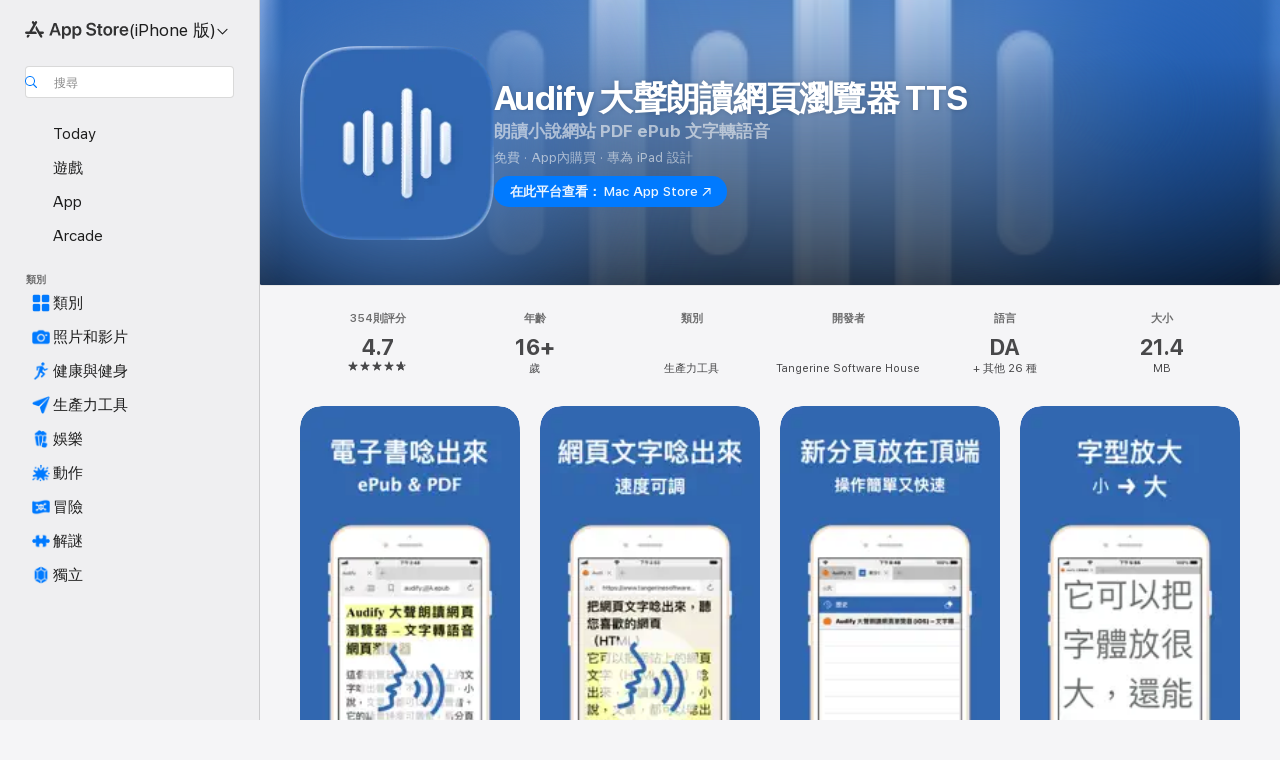

--- FILE ---
content_type: text/html
request_url: https://apps.apple.com/tw/app/audify-%E5%A4%A7%E8%81%B2%E6%9C%97%E8%AE%80%E7%B6%B2%E9%A0%81%E7%80%8F%E8%A6%BD%E5%99%A8-tts/id1551265244
body_size: 52868
content:
<!DOCTYPE html>
<html dir="ltr" lang="zh-Hant-TW">
    <head>
        <meta charset="utf-8" />
        <meta http-equiv="X-UA-Compatible" content="IE=edge" />
        <meta name="viewport" content="width=device-width,initial-scale=1" />
        <meta name="applicable-device" content="pc,mobile" />
        <meta name="referrer" content="strict-origin" />

        <link
            rel="apple-touch-icon"
            sizes="180x180"
            href="/assets/favicon/favicon-180.png"
        />

        <link
            rel="icon"
            type="image/png"
            sizes="32x32"
            href="/assets/favicon/favicon-32.png"
        />

        <link
            rel="icon"
            type="image/png"
            sizes="16x16"
            href="/assets/favicon/favicon-16.png"
        />

        <link
            rel="mask-icon"
            href="/assets/favicon/favicon.svg"
            color="#1d70f2"
        />

        <link rel="manifest" href="/manifest.json" />
        <title>‎《Audify 大聲朗讀網頁瀏覽器 TTS》App - App Store</title><!-- HEAD_svelte-h7hqm6_START --><meta name="version" content="2550.11.0-external"><!-- HEAD_svelte-h7hqm6_END --><!-- HEAD_svelte-1frznod_START --><link rel="preconnect" href="//www.apple.com/wss/fonts" crossorigin="anonymous"><link rel="stylesheet" as="style" href="//www.apple.com/wss/fonts?families=SF+Pro,v4%7CSF+Pro+Icons,v1&amp;display=swap" type="text/css" referrerpolicy="strict-origin-when-cross-origin"><!-- HEAD_svelte-1frznod_END --><!-- HEAD_svelte-eg3hvx_START -->    <meta name="description" content="在 App Store 下載Tangerine Software House的《Audify 大聲朗讀網頁瀏覽器 TTS》。查看截圖、評分與評論、使用者提示以及更多與《Audify 大聲朗讀網頁瀏覽器 TTS》類似的遊戲。">  <link rel="canonical" href="https://apps.apple.com/tw/app/audify-%E5%A4%A7%E8%81%B2%E6%9C%97%E8%AE%80%E7%B6%B2%E9%A0%81%E7%80%8F%E8%A6%BD%E5%99%A8-tts/id1551265244">        <meta name="apple:title" content="《Audify 大聲朗讀網頁瀏覽器 TTS》App - App Store"> <meta name="apple:description" content="在 App Store 下載Tangerine Software House的《Audify 大聲朗讀網頁瀏覽器 TTS》。查看截圖、評分與評論、使用者提示以及更多與《Audify 大聲朗讀網頁瀏覽器 TTS》類似的遊戲。">   <meta property="og:title" content="《Audify 大聲朗讀網頁瀏覽器 TTS》App - App Store"> <meta property="og:description" content="在 App Store 下載Tangerine Software House的《Audify 大聲朗讀網頁瀏覽器 TTS》。查看截圖、評分與評論、使用者提示以及更多與《Audify 大聲朗讀網頁瀏覽器 TTS》類似的遊戲。"> <meta property="og:site_name" content="App Store"> <meta property="og:url" content="https://apps.apple.com/tw/app/audify-%E5%A4%A7%E8%81%B2%E6%9C%97%E8%AE%80%E7%B6%B2%E9%A0%81%E7%80%8F%E8%A6%BD%E5%99%A8-tts/id1551265244"> <meta property="og:image" content="https://is1-ssl.mzstatic.com/image/thumb/PurpleSource221/v4/97/fe/3a/97fe3a78-c863-0403-8881-b5a842fe39eb/Placeholder.mill/1200x630wa.jpg"> <meta property="og:image:secure_url" content="https://is1-ssl.mzstatic.com/image/thumb/PurpleSource221/v4/97/fe/3a/97fe3a78-c863-0403-8881-b5a842fe39eb/Placeholder.mill/1200x630wa.jpg"> <meta property="og:image:alt" content="App Store 上的《Audify 大聲朗讀網頁瀏覽器 TTS》"> <meta property="og:image:width" content="1200"> <meta property="og:image:height" content="630"> <meta property="og:image:type" content="image/jpg">  <meta property="og:locale" content="zh_Hant_TW">    <meta name="twitter:title" content="《Audify 大聲朗讀網頁瀏覽器 TTS》App - App Store"> <meta name="twitter:description" content="在 App Store 下載Tangerine Software House的《Audify 大聲朗讀網頁瀏覽器 TTS》。查看截圖、評分與評論、使用者提示以及更多與《Audify 大聲朗讀網頁瀏覽器 TTS》類似的遊戲。"> <meta name="twitter:site" content="@AppStore"> <meta name="twitter:image" content="https://is1-ssl.mzstatic.com/image/thumb/PurpleSource221/v4/97/fe/3a/97fe3a78-c863-0403-8881-b5a842fe39eb/Placeholder.mill/1200x630wa.jpg"> <meta name="twitter:image:alt" content="App Store 上的《Audify 大聲朗讀網頁瀏覽器 TTS》">    <script id="organization" type="application/ld+json">{"@context":"https://schema.org","@id":"https://apps.apple.com/#organization","@type":"Organization","name":"App Store","url":"https://apps.apple.com","logo":"https://apps.apple.com/assets/app-store.png","sameAs":["https://www.wikidata.org/wiki/Q368215","https://twitter.com/AppStore","https://www.instagram.com/appstore/","https://www.facebook.com/appstore/"],"parentOrganization":{"@type":"Organization","name":"Apple","@id":"https://www.apple.com/#organization","url":"https://www.apple.com/"}}</script>   <!-- HTML_TAG_START -->
                <script id=software-application type="application/ld+json">
                    {"@context":"https://schema.org","@type":"SoftwareApplication","name":"Audify 大聲朗讀網頁瀏覽器 TTS","description":"Audify是文字轉語音app，也是網頁瀏覽器與 ePub，PDF閱讀器。Audify可以朗讀（文字轉語音，TTS）網頁文字（HTML）和電子書，無論是新聞、小說、故事還是文章。 Audify可以節省您的的時間和精力，減少看螢幕的時間，您可以一邊聽網頁內容一邊做其它事情，比如開車通勤、做運動，您可以學到更多，獲得更多的知識。Audify可切換夜間模式，濾藍光模式，亮度可調暗，字體大小也可以更改為非常大。它可以翻譯語言、在頁面中搜索、睡眠定時器（睡前故事）、它還有一些其它有用的功能。\n\n特色\n* 把電子書唸出來（ePub和PDF），文字轉語音功能(TTS)。\n* 把網頁文字唸出來（HTML），文字轉語音功能(TTS)。\n* 可以選擇不同的聲音\n* 翻譯\n* 速度可調，可學習英文、中文和其它語言（如：日文、西班牙文、德文、法文、等）\n* 濾藍光模式\n* 夜間模式\n* 調整畫面亮度\n* 使用者自定義書籤資料夾分類\n* 字體可放大或縮小\n* 頁面內搜尋文字\n* 從其它APP分享URL和檔案到此APP\n* 下載檔案\n* 從文件夾和雲服務器導入文件\n* 睡眠定時器（睡前故事）\n* 選擇搜尋引擎\n* 字體加粗\n* 全螢幕\n* 隱藏網頁圖片\n\n它可以把電子書唸出來（ePub和PDF格式）。 它支援含純文字的PDF格式，但不支援照片格式的PDF或圖像編輯器輸出的PDF檔案。\n\n從Audify瀏覽網站並直接下載ePub和PDF檔案，就可以朗讀，簡單方便。\n\n問：如何在頁面中間開始大聲朗讀？\n答：(1)將網頁滑到您要朗讀的位置，然後按播放鍵。或者（2）點兩下要閱讀的段落（在Audify設定頁面打開此功能。）就可以從那裡開始大聲朗讀。\n\n問: 如果在第一次使用時，無法朗讀。\n答: 您可以嘗試，1.把app從背景滑掉後關閉再重新開啟，2. 換一個新的網頁試試，3. 選擇不同的朗讀的語音，4.手機關機重開，5.手機恢復原廠設定。通常第一步驟就可以恢復正常了。\n\n問: 在App更新後，出現不正常的情況。\n答: 您可以1.把app從背景滑掉關閉再重新開啟，2. 關機重開，3. 移除app後再重新下載。通常做完第一步驟就可以恢復正常了。如果有遇到奇怪的情況，歡迎來信告知。\n\n長期維護及更新需要有更多的使用者。\n喜歡Audify的朋友，請幫忙1.打５顆星，2.留言，3.分享，4.請開發者喝咖啡， 5. 移除廣告 。我們需要您的支持，謝謝您！","image":"https://is1-ssl.mzstatic.com/image/thumb/Purple211/v4/b8/fb/2f/b8fb2f03-db0e-935a-5592-5c60c507ef2c/AppIcon-0-0-1x_U007emarketing-0-11-0-85-220.png/1200x630wa.png","availableOnDevice":"iPhone, iPad, iPod","operatingSystem":"系統需求：iOS 12.0 或以上版本。相容裝置：iPhone、iPad、iPod touch。","offers":{"@type":"Offer","price":0,"priceCurrency":"TWD","category":"free"},"applicationCategory":"生產力工具","aggregateRating":{"@type":"AggregateRating","ratingValue":4.7,"reviewCount":354},"author":{"@type":"Organization","name":"Tangerine Software House","url":"https://apps.apple.com/tw/developer/tangerine-software-house/id1551265246"}}
                </script>
                <!-- HTML_TAG_END -->    <!-- HEAD_svelte-eg3hvx_END -->
      <script type="module" crossorigin src="/assets/index~CmXAGhvsky.js"></script>
      <link rel="stylesheet" crossorigin href="/assets/index~BZJvkGJD8q.css">
      <script type="module">import.meta.url;import("_").catch(()=>1);async function* g(){};window.__vite_is_modern_browser=true;</script>
      <script type="module">!function(){if(window.__vite_is_modern_browser)return;console.warn("vite: loading legacy chunks, syntax error above and the same error below should be ignored");var e=document.getElementById("vite-legacy-polyfill"),n=document.createElement("script");n.src=e.src,n.onload=function(){System.import(document.getElementById('vite-legacy-entry').getAttribute('data-src'))},document.body.appendChild(n)}();</script>
    </head>

    <body>

        <div class="body-container">
               <div class="app-container svelte-sh6d9r" data-testid="app-container"><div class="navigation-container svelte-sh6d9r"><div class="navigation-wrapper svelte-1qmvp5w"><nav data-testid="navigation" class="navigation svelte-13li0vp"><div class="navigation__header svelte-13li0vp"><div slot="logo" class="platform-selector-container svelte-1qmvp5w"><span id="app-store-icon-contianer" class="app-store-icon-container svelte-1qmvp5w" role="img" aria-label="App Store"><svg width="121" height="21" viewBox="0 0 121 21" xmlns="http://www.w3.org/2000/svg" focusable="false"><g fill="currentColor" fill-rule="nonzero" opacity=".9"><path d="M11.417 12.204H8.094l5.8-10.067c.19-.328.25-.683.178-1.065a1.214 1.214 0 0 0-.637-.87c-.357-.21-.717-.25-1.082-.121a1.43 1.43 0 0 0-.811.684l-.575.942-.572-.942a1.46 1.46 0 0 0-.81-.69c-.361-.132-.722-.09-1.084.128-.354.204-.563.495-.628.874-.065.379-.003.732.188 1.06L9.412 4.45l-4.49 7.755H1.434c-.37 0-.7.126-.994.378-.293.253-.44.583-.44.992 0 .404.147.731.44.983.293.252.625.378.994.378h11.979a2.449 2.449 0 0 0-.017-1.242 2.097 2.097 0 0 0-.66-1.06c-.327-.286-.767-.429-1.32-.429Zm9.086 0h-3.477l-3.798-6.559c-.38.28-.65.694-.811 1.244a4.654 4.654 0 0 0-.154 1.755c.058.62.226 1.172.506 1.656l4.798 8.288c.184.327.457.555.818.685.36.13.721.093 1.084-.112.355-.199.569-.489.64-.87.072-.382.013-.74-.179-1.073L18.6 14.935h1.904c.374 0 .707-.126.998-.378.29-.252.436-.58.436-.983 0-.409-.146-.74-.436-.992a1.479 1.479 0 0 0-.998-.378Zm-17.72 3.713-.758 1.3c-.19.334-.251.69-.184 1.069.068.378.276.67.625.875.368.21.732.249 1.094.116a1.51 1.51 0 0 0 .818-.689l1.106-1.881c-.088-.159-.257-.325-.506-.498a2.474 2.474 0 0 0-.937-.374c-.376-.075-.795-.048-1.257.082ZM28.145 16.906h2.768l1.251-3.825h5.506l1.251 3.825h2.78L36.408 2.109h-2.973l-5.291 14.797Zm6.747-12.162h.061l2.05 6.296h-4.172l2.06-6.296ZM43.013 20.494h2.553V15.07h.051c.615 1.272 1.856 2.05 3.404 2.05 2.728 0 4.471-2.152 4.471-5.639v-.01c0-3.507-1.743-5.66-4.501-5.66-1.559 0-2.748.8-3.374 2.102h-.051V6.036h-2.553v14.458Zm5.219-5.526c-1.58 0-2.687-1.364-2.687-3.487v-.01c0-2.133 1.108-3.507 2.687-3.507 1.63 0 2.656 1.333 2.656 3.507v.01c0 2.143-1.026 3.487-2.656 3.487ZM55.133 20.494h2.553V15.07h.051c.616 1.272 1.856 2.05 3.405 2.05 2.727 0 4.47-2.152 4.47-5.639v-.01c0-3.507-1.743-5.66-4.501-5.66-1.559 0-2.748.8-3.374 2.102h-.051V6.036h-2.553v14.458Zm5.219-5.526c-1.58 0-2.687-1.364-2.687-3.487v-.01c0-2.133 1.108-3.507 2.687-3.507 1.63 0 2.656 1.333 2.656 3.507v.01c0 2.143-1.026 3.487-2.656 3.487ZM76.912 17.162c3.61 0 5.783-1.754 5.783-4.512v-.01c0-2.307-1.343-3.558-4.42-4.194l-1.599-.328c-1.784-.37-2.594-.984-2.594-2.03v-.01c0-1.18 1.077-1.99 2.81-2 1.66 0 2.799.769 2.973 2.06l.02.124h2.533l-.01-.174c-.154-2.533-2.266-4.235-5.496-4.235-3.189 0-5.476 1.763-5.486 4.368v.01c0 2.205 1.436 3.558 4.348 4.163l1.59.328c1.906.4 2.676.995 2.676 2.102v.01c0 1.272-1.17 2.103-3.036 2.103-1.856 0-3.158-.79-3.353-2.061l-.02-.123h-2.533l.01.154c.175 2.655 2.41 4.255 5.804 4.255ZM88.458 17.12c.513 0 .964-.05 1.261-.091V15.11c-.174.01-.369.041-.615.041-.933 0-1.405-.338-1.405-1.405V8.005h2.02V6.036H87.7V3.278h-2.594v2.758h-1.538v1.97h1.538v5.957c0 2.235 1.077 3.158 3.353 3.158ZM96.271 17.12c3.19 0 5.26-2.122 5.26-5.649v-.02c0-3.507-2.101-5.64-5.27-5.64-3.158 0-5.25 2.153-5.25 5.64v.02c0 3.517 2.061 5.65 5.26 5.65Zm.01-2.06c-1.63 0-2.665-1.302-2.665-3.589v-.02c0-2.256 1.056-3.569 2.645-3.569 1.62 0 2.666 1.302 2.666 3.568v.021c0 2.276-1.035 3.589-2.645 3.589ZM103.172 16.906h2.554v-6.307c0-1.61.871-2.522 2.317-2.522.43 0 .82.061 1.036.143V5.913a3.326 3.326 0 0 0-.81-.102c-1.251 0-2.154.79-2.492 2.102h-.051V6.036h-2.554v10.87ZM115.17 17.12c2.84 0 4.44-1.68 4.778-3.352l.03-.113h-2.389l-.02.072c-.246.728-1.077 1.405-2.348 1.405-1.661 0-2.707-1.128-2.748-3.036h7.608v-.82c0-3.281-1.928-5.465-5.035-5.465s-5.106 2.256-5.106 5.68v.01c0 3.456 1.969 5.62 5.23 5.62Zm-.093-9.31c1.354 0 2.338.862 2.523 2.584h-5.097c.205-1.671 1.22-2.584 2.574-2.584Z" style="mix-blend-mode:normal" transform="translate(.086 .095)"></path></g></svg></span> <nav class="svelte-1hs3qpl"> <button class="menu-trigger svelte-bmr6en" aria-controls="77de940e-cf3f-4141-9146-9348c24d8dfd" aria-haspopup="menu" aria-expanded="false"><span class="platform-selector-text svelte-1hs3qpl" id="platform-selector-text" aria-labelledby="app-store-icon-contianer platform-selector-text" aria-haspopup="menu">(iPhone 版)    <svg xmlns="http://www.w3.org/2000/svg" viewBox="0 0 109.73 100" style="overflow:visible" aria-hidden="false"><path fill="none" d="M0-15h109.73v120H0z"></path><path d="M54.884 70.758c1.234 0 2.435-.477 3.286-1.431l37.78-38.673c.818-.829 1.316-1.885 1.316-3.139 0-2.538-1.907-4.496-4.444-4.496-1.192 0-2.383.528-3.202 1.295L52.251 62.483h5.225l-37.38-38.169c-.808-.767-1.907-1.295-3.139-1.295-2.549 0-4.496 1.958-4.496 4.496 0 1.254.508 2.32 1.326 3.15l37.822 38.673c.891.953 1.99 1.42 3.275 1.42Z"></path></svg></span></button> <ul id="77de940e-cf3f-4141-9146-9348c24d8dfd" hidden tabindex="-1" class="menu-popover focus-visible svelte-bmr6en"><li class="menu-item svelte-bmr6en" role="presentation"><a href="https://apps.apple.com/tw/iphone/today" data-test-id="internal-link"><span class="platform-selector svelte-rn3aot is-active"><div class="icon-container svelte-rn3aot">      <svg viewBox="0 0 62.771 103.335" aria-hidden="false"><path d="M13.275 103.335h36.169c7.963 0 13.326-5.053 13.326-12.665V12.665C62.771 5.053 57.407 0 49.444 0H13.275C5.301 0 0 5.053 0 12.665V90.67c0 7.612 5.301 12.665 13.275 12.665Zm1.005-7.842c-4.09 0-6.427-2.183-6.427-6.116V13.959c0-3.933 2.338-6.106 6.427-6.106h6.27c.766 0 1.181.405 1.181 1.173v1.109c.001 2.002 1.35 3.413 3.352 3.413h12.605c2.054 0 3.34-1.411 3.34-3.413v-1.11c0-.766.415-1.171 1.183-1.171h6.228c4.141-.001 6.427 2.172 6.427 6.106v75.417c0 3.933-2.286 6.116-6.427 6.116Zm6.775-3.581h20.712c1.296 0 2.27-.924 2.27-2.282s-.973-2.27-2.269-2.27H21.055c-1.358 0-2.27.912-2.27 2.27s.912 2.282 2.27 2.282Z" fill="currentColor"></path></svg></div> <span class="platform-title svelte-rn3aot" aria-label="iPhone 版 App Store">iPhone</span> </span></a>  </li><li class="menu-item svelte-bmr6en" role="presentation"><a href="https://apps.apple.com/tw/ipad/today" data-test-id="internal-link"><span class="platform-selector svelte-rn3aot"><div class="icon-container svelte-rn3aot">      <svg viewBox="0 0 115.09 89.912" aria-hidden="false"><path d="M15.318 89.912h84.454c10.232 0 15.318-5.107 15.318-15.163V15.163C115.09 5.107 110.004 0 99.772 0H15.318C5.138 0 0 5.086 0 15.163v59.586c0 10.077 5.138 15.163 15.318 15.163Zm.125-7.905c-4.877 0-7.59-2.558-7.59-7.641v-58.82c0-5.032 2.713-7.64 7.59-7.64h84.204c4.834-.001 7.59 2.607 7.59 7.639v58.821c-.001 5.083-2.757 7.64-7.591 7.64Zm23.253-3.739h37.75c1.305 0 2.228-.86 2.228-2.218.001-1.41-.922-2.28-2.229-2.28H38.696c-1.306-.002-2.28.868-2.28 2.278-.001 1.36.974 2.222 2.279 2.222Z" fill="currentColor"></path></svg></div> <span class="platform-title svelte-rn3aot" aria-label="iPad 版 App Store">iPad</span> </span></a>  </li><li class="menu-item svelte-bmr6en" role="presentation"><a href="https://apps.apple.com/tw/mac/discover" data-test-id="internal-link"><span class="platform-selector svelte-rn3aot"><div class="icon-container svelte-rn3aot">      <svg viewBox="0 0 140.769 79.424" aria-hidden="false"><path d="M0 73.887c0 3.049 2.478 5.537 5.475 5.537h129.82c3.038 0 5.475-2.488 5.475-5.537 0-3.09-2.437-5.578-5.475-5.578H124.59v-57.96C124.59 3.52 120.956 0 114.136 0H26.633c-6.457 0-10.452 3.52-10.452 10.35v57.958H5.475C2.478 68.309 0 70.797 0 73.887Zm24.086-5.578V12.585c0-3.161 1.529-4.742 4.7-4.742h83.198c3.171 0 4.751 1.58 4.751 4.742V68.31ZM55.65 7.843h1.244c.728 0 1.143.363 1.143 1.183v.591c0 2.003 1.286 3.413 3.392 3.413h18.036c1.992 0 3.289-1.41 3.289-3.413v-.591c0-.82.415-1.183 1.183-1.183h1.246v-4.02H55.649Z" fill="currentColor"></path></svg></div> <span class="platform-title svelte-rn3aot" aria-label="Mac 版 App Store">Mac</span> </span></a>  </li><li class="menu-item svelte-bmr6en" role="presentation"><a href="https://apps.apple.com/tw/vision/apps-and-games" data-test-id="internal-link"><span class="platform-selector svelte-rn3aot"><div class="icon-container svelte-rn3aot">      <svg xmlns="http://www.w3.org/2000/svg" viewBox="0 0 171.057 120" aria-hidden="false"><path d="M45.735 99.548c-19.145 0-33.274-16.993-33.274-39.752 0-37.652 33.058-41.401 73.067-41.401 40.01 0 73.068 3.719 73.068 41.401 0 22.759-14.122 39.752-33.238 39.752-19.916 0-29.459-16.541-39.83-16.541-10.378 0-19.906 16.541-39.793 16.541zm79.732-10.561c13.801 0 22.622-11.339 22.622-29.191 0-28.302-23.431-30.902-62.561-30.902-39.13 0-62.561 2.637-62.561 30.902 0 17.852 8.821 29.191 22.659 29.191 17.367 0 23.469-16.523 39.902-16.523 16.426 0 22.573 16.523 39.939 16.523z" fill="currentColor"></path></svg></div> <span class="platform-title svelte-rn3aot" aria-label="Vision 版 App Store">Vision</span> </span></a>  </li><li class="menu-item svelte-bmr6en" role="presentation"><a href="https://apps.apple.com/tw/watch/apps-and-games" data-test-id="internal-link"><span class="platform-selector svelte-rn3aot"><div class="icon-container svelte-rn3aot">      <svg viewBox="0 0 70.762 104.469" aria-hidden="false"><path d="M0 71.965c0 7.57 2.937 13.122 8.492 16.165 2.698 1.442 4.232 3.256 5.26 6.483l1.518 5.26c.934 3.123 3.102 4.597 6.39 4.597h22.554c3.403-.001 5.416-1.423 6.391-4.596l1.58-5.261c.965-3.227 2.552-5.04 5.198-6.483 5.555-3.043 8.492-8.595 8.492-16.165V32.503c0-7.569-2.937-13.122-8.492-16.163-2.646-1.444-4.233-3.257-5.198-6.484l-1.58-5.261C49.733 1.525 47.565 0 44.215 0H21.66c-3.288 0-5.456 1.473-6.39 4.595l-1.518 5.26c-.976 3.177-2.51 5.094-5.26 6.485C2.989 19.226 0 24.83 0 32.503Zm64.824-23.17h1.767c2.499-.001 4.171-1.745 4.171-4.474v-6.626c0-2.78-1.67-4.524-4.171-4.524h-1.767ZM7.129 70.92V33.56c0-7.297 4.261-11.673 11.351-11.673h28.925c7.141 0 11.34 4.376 11.34 11.673v37.36c.001 7.285-4.198 11.66-11.339 11.66H18.48c-7.09.001-11.35-4.374-11.35-11.66Z" fill="currentColor"></path></svg></div> <span class="platform-title svelte-rn3aot" aria-label="Watch 版 App Store">Watch</span> </span></a>  </li><li class="menu-item svelte-bmr6en" role="presentation"><a href="https://apps.apple.com/tw/tv/discover" data-test-id="internal-link"><span class="platform-selector svelte-rn3aot"><div class="icon-container svelte-rn3aot">      <svg viewBox="0 0 122.045 97.575" aria-hidden="false"><path d="M12.523 81.04h97c8.227 0 12.521-4.307 12.521-12.524V12.575C122.045 4.305 117.75 0 109.522 0h-97C4.296 0 0 4.306 0 12.575v55.942c0 8.217 4.295 12.522 12.523 12.522ZM36.49 97.574h49.065a3.93 3.93 0 0 0 3.937-3.914c0-2.249-1.74-3.979-3.937-3.979H36.49c-2.197-.001-3.937 1.729-3.937 3.978a3.93 3.93 0 0 0 3.937 3.916ZM12.658 73.186c-3.172 0-4.805-1.622-4.805-4.794V12.699c0-3.224 1.633-4.845 4.805-4.845h96.73c3.17 0 4.802 1.621 4.802 4.845v55.693c.001 3.172-1.63 4.794-4.803 4.794Z" fill="currentColor"></path></svg></div> <span class="platform-title svelte-rn3aot" aria-label="TV 版 App Store">TV</span> </span></a>  </li> </ul></nav></div> <div class="search-input-container svelte-1qmvp5w"><div class="search-input-wrapper svelte-f3zl7m"><div data-testid="amp-search-input" aria-controls="search-suggestions" aria-expanded="false" aria-haspopup="listbox" aria-owns="search-suggestions" class="search-input-container svelte-rg26q6" tabindex="-1" role=""><div class="flex-container svelte-rg26q6"><form id="search-input-form" class="svelte-rg26q6"><svg height="16" width="16" viewBox="0 0 16 16" class="search-svg" aria-hidden="true"><path d="M11.87 10.835c.018.015.035.03.051.047l3.864 3.863a.735.735 0 1 1-1.04 1.04l-3.863-3.864a.744.744 0 0 1-.047-.051 6.667 6.667 0 1 1 1.035-1.035zM6.667 12a5.333 5.333 0 1 0 0-10.667 5.333 5.333 0 0 0 0 10.667z"></path></svg> <input value="" aria-autocomplete="list" aria-multiline="false" aria-controls="search-suggestions" aria-label="Search" placeholder="搜尋" spellcheck="false" autocomplete="off" autocorrect="off" autocapitalize="off" type="text" inputmode="search" class="search-input__text-field svelte-rg26q6" data-testid="search-input__text-field"></form> </div> <div data-testid="search-scope-bar"></div>   </div> </div></div> </div> <div data-testid="navigation-content" class="navigation__content svelte-13li0vp" id="navigation" aria-hidden="false"><div class="navigation__scrollable-container svelte-13li0vp"><div data-testid="navigation-items-primary" class="navigation-items navigation-items--primary svelte-ng61m8"> <ul class="navigation-items__list svelte-ng61m8">  <li class="navigation-item navigation-item__LandingPage_iphone/today_Intent svelte-1a5yt87" aria-selected="false" data-testid="navigation-item"> <a href="https://apps.apple.com/tw/iphone/today" class="navigation-item__link svelte-1a5yt87" role="button" data-testid="https://apps.apple.com/tw/iphone/today" aria-pressed="false"><div class="navigation-item__content svelte-zhx7t9"> <span class="navigation-item__icon svelte-zhx7t9"> <svg xmlns="http://www.w3.org/2000/svg" viewBox="0 0 107.046 120" aria-hidden="true"><path d="M34.77 32.741h39.37c1.72 0 3.005-1.337 3.005-3.058 0-1.658-1.285-2.943-3.005-2.943H34.77c-1.783 0-3.109 1.285-3.109 2.943 0 1.721 1.326 3.058 3.109 3.058zm0 14.16h23.071c1.731 0 3.057-1.337 3.057-3.047 0-1.669-1.326-2.943-3.057-2.943H34.77c-1.783 0-3.109 1.274-3.109 2.943 0 1.71 1.326 3.047 3.109 3.047zm.769 48.307h36.02c4.299 0 6.521-2.212 6.521-6.511V61.581c0-4.299-2.222-6.51-6.521-6.51h-36.02c-4.144 0-6.573 2.211-6.573 6.51v27.116c0 4.299 2.429 6.511 6.573 6.511zm-23.078 1.796c0 10.232 5.034 15.318 15.111 15.318h51.851c10.087 0 15.163-5.086 15.163-15.318v-74.03c0-10.18-5.076-15.317-15.163-15.317H27.572c-10.077 0-15.111 5.137-15.111 15.317zm7.853-.124V23.099c0-4.876 2.61-7.589 7.693-7.589H79.04c5.031 0 7.651 2.713 7.651 7.589V96.88c0 4.876-2.62 7.589-7.651 7.589H28.007c-5.083 0-7.693-2.713-7.693-7.589z"></path></svg> </span> <span class="navigation-item__label svelte-zhx7t9"> Today </span> </div></a>  </li>  <li class="navigation-item navigation-item__LandingPage_iphone/games_Intent svelte-1a5yt87" aria-selected="false" data-testid="navigation-item"> <a href="https://apps.apple.com/tw/iphone/games" class="navigation-item__link svelte-1a5yt87" role="button" data-testid="https://apps.apple.com/tw/iphone/games" aria-pressed="false"><div class="navigation-item__content svelte-zhx7t9"> <span class="navigation-item__icon svelte-zhx7t9"> <svg xmlns="http://www.w3.org/2000/svg" viewBox="0 0 20.904 20.654" aria-hidden="true"><path d="M8.118 20.508c1.026-.225 2.842-.86 3.74-1.553 1.3-1.006 1.924-2.11 1.827-3.896l-.03-.899c.83-.566 1.631-1.26 2.403-2.05 2.715-2.784 4.482-7.208 4.482-11.065C20.54.459 20.071 0 19.485 0c-3.847 0-8.271 1.768-11.054 4.473-.82.81-1.504 1.591-2.06 2.412l-.89-.03c-1.718-.078-2.86.46-3.896 1.817-.693.918-1.338 2.715-1.562 3.75-.147.713.449 1.035.976.898 1.152-.224 2.393-.722 3.399-.644v.634c-.02.45.039.733.38 1.085l1.368 1.357c.36.351.634.42 1.084.4l.625-.02c.107 1.036-.372 2.247-.635 3.4-.186.663.283 1.113.898.976ZM13.89 8.71a2.065 2.065 0 0 1-2.07-2.07c0-1.153.917-2.08 2.07-2.08a2.076 2.076 0 1 1 0 4.15ZM2.59 19.1l1.651-.048c.537-.01.967-.176 1.319-.528.44-.44.556-1.064.478-1.494-.058-.351-.41-.449-.566-.166-.069.098-.127.196-.244.303-.245.254-.43.313-.743.332l-.966.059a.265.265 0 0 1-.274-.264l.059-.977c.02-.322.088-.508.332-.732a1.53 1.53 0 0 1 .312-.244c.274-.127.176-.527-.166-.576a1.78 1.78 0 0 0-1.494.488c-.361.371-.527.781-.537 1.309l-.049 1.65c-.02.547.352.908.889.889Z" fill="currentColor"></path></svg> </span> <span class="navigation-item__label svelte-zhx7t9"> 遊戲 </span> </div></a>  </li>  <li class="navigation-item navigation-item__LandingPage_iphone/apps_Intent svelte-1a5yt87" aria-selected="false" data-testid="navigation-item"> <a href="https://apps.apple.com/tw/iphone/apps" class="navigation-item__link svelte-1a5yt87" role="button" data-testid="https://apps.apple.com/tw/iphone/apps" aria-pressed="false"><div class="navigation-item__content svelte-zhx7t9"> <span class="navigation-item__icon svelte-zhx7t9"> <svg xmlns="http://www.w3.org/2000/svg" viewBox="0 0 24.805 23.486" aria-hidden="true"><g fill="currentColor"><path d="m2.48 15.137 6.036 2.754c1.445.664 2.578.976 3.7.976 1.134 0 2.266-.312 3.712-.976l6.035-2.754c.044-.02.087-.04.127-.063.458.395.625.835.625 1.293 0 .674-.352 1.299-1.475 1.807l-6.025 2.754c-1.26.576-2.158.82-2.998.82-.83 0-1.729-.244-2.988-.82l-6.026-2.754C2.08 17.666 1.73 17.04 1.73 16.367c0-.459.163-.9.622-1.294Z"></path><path d="m2.48 10.479 6.036 2.763c1.445.654 2.578.977 3.7.977 1.134 0 2.266-.322 3.712-.977l6.035-2.764c.036-.016.07-.032.103-.05.476.397.649.844.649 1.31 0 .674-.352 1.3-1.475 1.817l-6.025 2.744c-1.26.576-2.158.82-2.998.82-.83 0-1.729-.244-2.988-.82l-6.026-2.744c-1.123-.518-1.474-1.143-1.474-1.817 0-.466.168-.914.646-1.311Z"></path><path d="M12.217 12.49c.84 0 1.738-.244 2.998-.82l6.025-2.754c1.123-.508 1.475-1.133 1.475-1.807 0-.683-.361-1.308-1.475-1.816l-6.045-2.744c-1.23-.557-2.129-.82-2.978-.82-.84 0-1.739.263-2.979.82L3.203 5.293C2.08 5.801 1.73 6.426 1.73 7.109c0 .674.351 1.3 1.474 1.807L9.23 11.67c1.26.576 2.158.82 2.988.82Z"></path></g></svg> </span> <span class="navigation-item__label svelte-zhx7t9"> App </span> </div></a>  </li>  <li class="navigation-item navigation-item__LandingPage_iphone/arcade_Intent svelte-1a5yt87" aria-selected="false" data-testid="navigation-item"> <a href="https://apps.apple.com/tw/iphone/arcade" class="navigation-item__link svelte-1a5yt87" role="button" data-testid="https://apps.apple.com/tw/iphone/arcade" aria-pressed="false"><div class="navigation-item__content svelte-zhx7t9"> <span class="navigation-item__icon svelte-zhx7t9"> <svg xmlns="http://www.w3.org/2000/svg" viewBox="0 0 23.623 21.396" aria-hidden="true"><path d="M11.63 21.396a7.621 7.621 0 0 0 3.282-.712l6.777-3.047c1.055-.479 1.573-.87 1.573-1.7v-.742c0-.322-.342-.39-.528-.302l-7.275 3.3a9.272 9.272 0 0 1-3.818.82c-1.309 0-2.373-.175-3.819-.84l-7.285-3.3c-.185-.088-.537 0-.537.322v.742c0 .83.518 1.221 1.582 1.7l6.768 3.047c.918.41 1.923.712 3.28.712Zm.01-3.72a7.972 7.972 0 0 0 3.301-.703l6.895-3.135c.596-.273 1.426-.732 1.426-1.416 0-.684-.84-1.143-1.446-1.416L14.941 7.87a7.873 7.873 0 0 0-2.45-.654v5.43c0 .283-.333.546-.85.546-.508 0-.84-.263-.84-.546v-5.43c-.899.097-1.7.322-2.451.654l-7.305 3.34c-.703.312-1.016.752-1.016 1.21 0 .46.313.9.996 1.212l7.325 3.34a7.832 7.832 0 0 0 3.29.703Zm-7.09-4.287c-.859 0-1.552-.42-1.552-.957 0-.528.693-.948 1.553-.948s1.543.42 1.543.948c0 .537-.684.957-1.543.957Zm7.09-6.973a3.193 3.193 0 0 1-3.193-3.184C8.447 1.475 9.883.06 11.641.06a3.168 3.168 0 0 1 3.174 3.173 3.176 3.176 0 0 1-3.174 3.184Z" fill="currentColor"></path></svg> </span> <span class="navigation-item__label svelte-zhx7t9"> Arcade </span> </div></a>  </li></ul> </div>   <div slot="after-navigation-items" class="platform-selector-inline svelte-1qmvp5w"><h3 class="svelte-1qmvp5w">平台</h3> <ul class="svelte-1qmvp5w">  <li><a href="https://apps.apple.com/tw/iphone/today" data-test-id="internal-link"><span class="platform svelte-1qmvp5w is-active"><div class="icon-container svelte-1qmvp5w" aria-hidden="true">      <svg viewBox="0 0 62.771 103.335" aria-hidden="false"><path d="M13.275 103.335h36.169c7.963 0 13.326-5.053 13.326-12.665V12.665C62.771 5.053 57.407 0 49.444 0H13.275C5.301 0 0 5.053 0 12.665V90.67c0 7.612 5.301 12.665 13.275 12.665Zm1.005-7.842c-4.09 0-6.427-2.183-6.427-6.116V13.959c0-3.933 2.338-6.106 6.427-6.106h6.27c.766 0 1.181.405 1.181 1.173v1.109c.001 2.002 1.35 3.413 3.352 3.413h12.605c2.054 0 3.34-1.411 3.34-3.413v-1.11c0-.766.415-1.171 1.183-1.171h6.228c4.141-.001 6.427 2.172 6.427 6.106v75.417c0 3.933-2.286 6.116-6.427 6.116Zm6.775-3.581h20.712c1.296 0 2.27-.924 2.27-2.282s-.973-2.27-2.269-2.27H21.055c-1.358 0-2.27.912-2.27 2.27s.912 2.282 2.27 2.282Z" fill="currentColor"></path></svg> </div> <span class="platform-title svelte-1qmvp5w">iPhone</span> </span> </a> </li>  <li><a href="https://apps.apple.com/tw/ipad/today" data-test-id="internal-link"><span class="platform svelte-1qmvp5w"><div class="icon-container svelte-1qmvp5w" aria-hidden="true">      <svg viewBox="0 0 115.09 89.912" aria-hidden="false"><path d="M15.318 89.912h84.454c10.232 0 15.318-5.107 15.318-15.163V15.163C115.09 5.107 110.004 0 99.772 0H15.318C5.138 0 0 5.086 0 15.163v59.586c0 10.077 5.138 15.163 15.318 15.163Zm.125-7.905c-4.877 0-7.59-2.558-7.59-7.641v-58.82c0-5.032 2.713-7.64 7.59-7.64h84.204c4.834-.001 7.59 2.607 7.59 7.639v58.821c-.001 5.083-2.757 7.64-7.591 7.64Zm23.253-3.739h37.75c1.305 0 2.228-.86 2.228-2.218.001-1.41-.922-2.28-2.229-2.28H38.696c-1.306-.002-2.28.868-2.28 2.278-.001 1.36.974 2.222 2.279 2.222Z" fill="currentColor"></path></svg> </div> <span class="platform-title svelte-1qmvp5w">iPad</span> </span> </a> </li>  <li><a href="https://apps.apple.com/tw/mac/discover" data-test-id="internal-link"><span class="platform svelte-1qmvp5w"><div class="icon-container svelte-1qmvp5w" aria-hidden="true">      <svg viewBox="0 0 140.769 79.424" aria-hidden="false"><path d="M0 73.887c0 3.049 2.478 5.537 5.475 5.537h129.82c3.038 0 5.475-2.488 5.475-5.537 0-3.09-2.437-5.578-5.475-5.578H124.59v-57.96C124.59 3.52 120.956 0 114.136 0H26.633c-6.457 0-10.452 3.52-10.452 10.35v57.958H5.475C2.478 68.309 0 70.797 0 73.887Zm24.086-5.578V12.585c0-3.161 1.529-4.742 4.7-4.742h83.198c3.171 0 4.751 1.58 4.751 4.742V68.31ZM55.65 7.843h1.244c.728 0 1.143.363 1.143 1.183v.591c0 2.003 1.286 3.413 3.392 3.413h18.036c1.992 0 3.289-1.41 3.289-3.413v-.591c0-.82.415-1.183 1.183-1.183h1.246v-4.02H55.649Z" fill="currentColor"></path></svg> </div> <span class="platform-title svelte-1qmvp5w">Mac</span> </span> </a> </li>  <li><a href="https://apps.apple.com/tw/vision/apps-and-games" data-test-id="internal-link"><span class="platform svelte-1qmvp5w"><div class="icon-container svelte-1qmvp5w" aria-hidden="true">      <svg xmlns="http://www.w3.org/2000/svg" viewBox="0 0 171.057 120" aria-hidden="false"><path d="M45.735 99.548c-19.145 0-33.274-16.993-33.274-39.752 0-37.652 33.058-41.401 73.067-41.401 40.01 0 73.068 3.719 73.068 41.401 0 22.759-14.122 39.752-33.238 39.752-19.916 0-29.459-16.541-39.83-16.541-10.378 0-19.906 16.541-39.793 16.541zm79.732-10.561c13.801 0 22.622-11.339 22.622-29.191 0-28.302-23.431-30.902-62.561-30.902-39.13 0-62.561 2.637-62.561 30.902 0 17.852 8.821 29.191 22.659 29.191 17.367 0 23.469-16.523 39.902-16.523 16.426 0 22.573 16.523 39.939 16.523z" fill="currentColor"></path></svg> </div> <span class="platform-title svelte-1qmvp5w">Vision</span> </span> </a> </li>  <li><a href="https://apps.apple.com/tw/watch/apps-and-games" data-test-id="internal-link"><span class="platform svelte-1qmvp5w"><div class="icon-container svelte-1qmvp5w" aria-hidden="true">      <svg viewBox="0 0 70.762 104.469" aria-hidden="false"><path d="M0 71.965c0 7.57 2.937 13.122 8.492 16.165 2.698 1.442 4.232 3.256 5.26 6.483l1.518 5.26c.934 3.123 3.102 4.597 6.39 4.597h22.554c3.403-.001 5.416-1.423 6.391-4.596l1.58-5.261c.965-3.227 2.552-5.04 5.198-6.483 5.555-3.043 8.492-8.595 8.492-16.165V32.503c0-7.569-2.937-13.122-8.492-16.163-2.646-1.444-4.233-3.257-5.198-6.484l-1.58-5.261C49.733 1.525 47.565 0 44.215 0H21.66c-3.288 0-5.456 1.473-6.39 4.595l-1.518 5.26c-.976 3.177-2.51 5.094-5.26 6.485C2.989 19.226 0 24.83 0 32.503Zm64.824-23.17h1.767c2.499-.001 4.171-1.745 4.171-4.474v-6.626c0-2.78-1.67-4.524-4.171-4.524h-1.767ZM7.129 70.92V33.56c0-7.297 4.261-11.673 11.351-11.673h28.925c7.141 0 11.34 4.376 11.34 11.673v37.36c.001 7.285-4.198 11.66-11.339 11.66H18.48c-7.09.001-11.35-4.374-11.35-11.66Z" fill="currentColor"></path></svg> </div> <span class="platform-title svelte-1qmvp5w">Watch</span> </span> </a> </li>  <li><a href="https://apps.apple.com/tw/tv/discover" data-test-id="internal-link"><span class="platform svelte-1qmvp5w"><div class="icon-container svelte-1qmvp5w" aria-hidden="true">      <svg viewBox="0 0 122.045 97.575" aria-hidden="false"><path d="M12.523 81.04h97c8.227 0 12.521-4.307 12.521-12.524V12.575C122.045 4.305 117.75 0 109.522 0h-97C4.296 0 0 4.306 0 12.575v55.942c0 8.217 4.295 12.522 12.523 12.522ZM36.49 97.574h49.065a3.93 3.93 0 0 0 3.937-3.914c0-2.249-1.74-3.979-3.937-3.979H36.49c-2.197-.001-3.937 1.729-3.937 3.978a3.93 3.93 0 0 0 3.937 3.916ZM12.658 73.186c-3.172 0-4.805-1.622-4.805-4.794V12.699c0-3.224 1.633-4.845 4.805-4.845h96.73c3.17 0 4.802 1.621 4.802 4.845v55.693c.001 3.172-1.63 4.794-4.803 4.794Z" fill="currentColor"></path></svg> </div> <span class="platform-title svelte-1qmvp5w">TV</span> </span> </a> </li></ul></div></div> <div class="navigation__native-cta"></div></div> </nav> </div></div> <div style="display: flex; position: relative; flex-direction: column; min-height: 100vh; "><main class="page-container svelte-sh6d9r">   <dialog data-testid="dialog" class="svelte-1a4zf5b" id="" aria-hidden="true"><div class="modal-content svelte-1lx4bs1"></div> </dialog> <div class="default-page-container svelte-yudjcw" data-testid="default-page-container">    <section data-test-id="shelf-wrapper" class="shelf svelte-1svznay"> <div class="container svelte-1bm25t" style="--background-color: rgb(53,86,145); --background-image: url(https://is1-ssl.mzstatic.com/image/thumb/PurpleSource221/v4/97/fe/3a/97fe3a78-c863-0403-8881-b5a842fe39eb/Placeholder.mill/400x400bb.webp);"><div class="rotate svelte-1bm25t"></div> <div class="blur svelte-1bm25t"></div> <div class="content-container svelte-1bm25t"><div class="app-icon-contianer svelte-1bm25t without-border" aria-hidden="true"><div class="app-icon svelte-166xw8t     rounded-rect-prerendered" style=""><div data-testid="artwork-component" class="artwork-component artwork-component--aspect-ratio artwork-component--orientation-square svelte-uduhys    artwork-component--fullwidth    artwork-component--has-borders artwork-component--no-anchor" style="
            --artwork-bg-color: rgb(53,86,145);
            --aspect-ratio: 1;
            --placeholder-bg-color: rgb(53,86,145);
       ">   <picture class="svelte-uduhys"><source sizes="200px" srcset="https://is1-ssl.mzstatic.com/image/thumb/PurpleSource221/v4/97/fe/3a/97fe3a78-c863-0403-8881-b5a842fe39eb/Placeholder.mill/200x200bb-75.webp 200w,https://is1-ssl.mzstatic.com/image/thumb/PurpleSource221/v4/97/fe/3a/97fe3a78-c863-0403-8881-b5a842fe39eb/Placeholder.mill/400x400bb-75.webp 400w" type="image/webp"> <source sizes="200px" srcset="https://is1-ssl.mzstatic.com/image/thumb/PurpleSource221/v4/97/fe/3a/97fe3a78-c863-0403-8881-b5a842fe39eb/Placeholder.mill/200x200bb-75.jpg 200w,https://is1-ssl.mzstatic.com/image/thumb/PurpleSource221/v4/97/fe/3a/97fe3a78-c863-0403-8881-b5a842fe39eb/Placeholder.mill/400x400bb-75.jpg 400w" type="image/jpeg"> <img alt="" class="artwork-component__contents artwork-component__image svelte-uduhys" loading="lazy" src="/assets/artwork/1x1.gif" role="presentation" decoding="async" width="200" height="200" fetchpriority="auto" style="opacity: 1;"></picture> </div> </div> <div class="glow svelte-1bm25t"><div class="app-icon svelte-166xw8t     rounded-rect-prerendered" style=""><div data-testid="artwork-component" class="artwork-component artwork-component--aspect-ratio artwork-component--orientation-square svelte-uduhys    artwork-component--fullwidth    artwork-component--has-borders artwork-component--no-anchor" style="
            --artwork-bg-color: rgb(53,86,145);
            --aspect-ratio: 1;
            --placeholder-bg-color: rgb(53,86,145);
       ">   <picture class="svelte-uduhys"><source sizes="200px" srcset="https://is1-ssl.mzstatic.com/image/thumb/PurpleSource221/v4/97/fe/3a/97fe3a78-c863-0403-8881-b5a842fe39eb/Placeholder.mill/200x200bb-75.webp 200w,https://is1-ssl.mzstatic.com/image/thumb/PurpleSource221/v4/97/fe/3a/97fe3a78-c863-0403-8881-b5a842fe39eb/Placeholder.mill/400x400bb-75.webp 400w" type="image/webp"> <source sizes="200px" srcset="https://is1-ssl.mzstatic.com/image/thumb/PurpleSource221/v4/97/fe/3a/97fe3a78-c863-0403-8881-b5a842fe39eb/Placeholder.mill/200x200bb-75.jpg 200w,https://is1-ssl.mzstatic.com/image/thumb/PurpleSource221/v4/97/fe/3a/97fe3a78-c863-0403-8881-b5a842fe39eb/Placeholder.mill/400x400bb-75.jpg 400w" type="image/jpeg"> <img alt="" class="artwork-component__contents artwork-component__image svelte-uduhys" loading="lazy" src="/assets/artwork/1x1.gif" role="presentation" decoding="async" width="200" height="200" fetchpriority="auto" style="opacity: 1;"></picture> </div> </div></div></div> <section class="svelte-1bm25t"> <h1 class="svelte-1bm25t">Audify 大聲朗讀網頁瀏覽器 TTS</h1> <h2 class="subtitle svelte-1bm25t">朗讀小說網站 PDF ePub 文字轉語音</h2>  <p class="attributes svelte-1bm25t">免費 · App內購買 · 專為 iPad 設計</p> <div class="buttons-container svelte-1bm25t">  <button aria-label="分享" class="svelte-1hg02ca  with-label">   <svg viewBox="0 0 86.639 110.16" aria-hidden="true"><path d="M15.318 110.16H71.32c10.233 0 15.32-5.107 15.32-15.163v-48.65c0-10.067-5.087-15.165-15.319-15.165H57.736v7.896h13.46c4.784 0 7.591 2.62 7.591 7.652v47.884c-.001 5.083-2.808 7.64-7.591 7.64H15.444c-4.878.001-7.591-2.556-7.591-7.639V46.73c0-5.032 2.713-7.652 7.59-7.652h13.481v-7.895H15.318C5.138 31.183 0 36.26 0 46.346v48.651c0 10.077 5.138 15.163 15.318 15.163Z"></path><path d="M43.294 71.932c2.124 0 3.926-1.752 3.926-3.823V18.013l-.32-7.34 3.27 3.489 7.403 7.868a3.662 3.662 0 0 0 2.642 1.16c2.051 0 3.595-1.44 3.595-3.398 0-1.088-.435-1.844-1.202-2.56L46.122 1.306C45.148.332 44.33 0 43.294 0c-.985 0-1.814.332-2.829 1.305L23.97 17.233c-.716.715-1.151 1.471-1.151 2.559 0 1.958 1.481 3.398 3.543 3.398.933 0 1.98-.394 2.684-1.16l7.412-7.868 3.282-3.5-.321 7.351V68.11c0 2.07 1.803 3.822 3.875 3.822Z"></path></svg> 分享 </button></div></section></div></div> </section>   <section id="informationRibbon" data-test-id="shelf-wrapper" class="shelf svelte-1svznay   margin-top padding-top"> <div class="inforibbon-shelf-wrapper svelte-zc5hwl">  <div class="horizontal-shelf svelte-9mb6lb" data-test-id="horizontal-shelf"><section data-testid="shelf-component" class="shelf-grid shelf-grid--onhover svelte-12rmzef" style="
            --grid-max-content-xsmall: 144px; --grid-column-gap-xsmall: 10px; --grid-row-gap-xsmall: 0px; --grid-small: 5; --grid-column-gap-small: 20px; --grid-row-gap-small: 0px; --grid-medium: 6; --grid-column-gap-medium: 0px; --grid-row-gap-medium: 0px; --grid-large: 8; --grid-column-gap-large: 0px; --grid-row-gap-large: 0px; --grid-xlarge: 8; --grid-column-gap-xlarge: 0px; --grid-row-gap-xlarge: 0px;
            --grid-type: ProductBadge;
            --grid-rows: 1;
            --standard-lockup-shadow-offset: 15px;
            
        "> <div class="shelf-grid__body svelte-12rmzef" data-testid="shelf-body">   <button disabled aria-label="上一頁" type="button" class="shelf-grid-nav__arrow shelf-grid-nav__arrow--left svelte-1xmivhv" data-testid="shelf-button-left" style="--offset: 0px;"><svg viewBox="0 0 9 31" xmlns="http://www.w3.org/2000/svg"><path d="M5.275 29.46a1.61 1.61 0 0 0 1.456 1.077c1.018 0 1.772-.737 1.772-1.737 0-.526-.277-1.186-.449-1.62l-4.68-11.912L8.05 3.363c.172-.442.45-1.116.45-1.625A1.702 1.702 0 0 0 6.728.002a1.603 1.603 0 0 0-1.456 1.09L.675 12.774c-.301.775-.677 1.744-.677 2.495 0 .754.376 1.705.677 2.498L5.272 29.46Z"></path></svg></button> <ul slot="shelf-content" class="shelf-grid__list shelf-grid__list--grid-type-ProductBadge shelf-grid__list--grid-rows-1 svelte-12rmzef" role="list" tabindex="-1" data-testid="shelf-item-list">   <li class="shelf-grid__list-item svelte-12rmzef" data-index="0" aria-hidden="true"><div class="svelte-12rmzef">  <a data-test-id="scroll-link" href="#productRatings"><div class="badge-container svelte-bpc9sn"><div class="badge svelte-bpc9sn"><div class="badge-dt svelte-bpc9sn" role="term"> <div class="multiline-clamp svelte-1a7gcr6" style="--mc-lineClamp: var(--defaultClampOverride, 1);" role="text"> <span class="multiline-clamp__text svelte-1a7gcr6">354則評分</span> </div></div> <div class="badge-dd svelte-bpc9sn" role="definition"> <span class="text-container svelte-bpc9sn" aria-hidden="true">4.7</span> <ol class="stars svelte-1fdd9o7" aria-label="4.7 顆星"><li class="star svelte-1fdd9o7"><svg class="icon" viewBox="0 0 64 64"><path d="M13.559 60.051c1.102.86 2.5.565 4.166-.645l14.218-10.455L46.19 59.406c1.666 1.21 3.037 1.505 4.166.645 1.102-.833 1.344-2.204.672-4.166l-5.618-16.718 14.353-10.32c1.666-1.183 2.338-2.42 1.908-3.764-.43-1.29-1.693-1.935-3.763-1.908l-17.605.108-5.348-16.8C34.308 4.496 33.34 3.5 31.944 3.5c-1.372 0-2.34.995-2.984 2.984L23.61 23.283l-17.605-.108c-2.07-.027-3.333.618-3.763 1.908-.457 1.344.242 2.58 1.909 3.763l14.352 10.321-5.617 16.718c-.672 1.962-.43 3.333.672 4.166Z"></path></svg> </li><li class="star svelte-1fdd9o7"><svg class="icon" viewBox="0 0 64 64"><path d="M13.559 60.051c1.102.86 2.5.565 4.166-.645l14.218-10.455L46.19 59.406c1.666 1.21 3.037 1.505 4.166.645 1.102-.833 1.344-2.204.672-4.166l-5.618-16.718 14.353-10.32c1.666-1.183 2.338-2.42 1.908-3.764-.43-1.29-1.693-1.935-3.763-1.908l-17.605.108-5.348-16.8C34.308 4.496 33.34 3.5 31.944 3.5c-1.372 0-2.34.995-2.984 2.984L23.61 23.283l-17.605-.108c-2.07-.027-3.333.618-3.763 1.908-.457 1.344.242 2.58 1.909 3.763l14.352 10.321-5.617 16.718c-.672 1.962-.43 3.333.672 4.166Z"></path></svg> </li><li class="star svelte-1fdd9o7"><svg class="icon" viewBox="0 0 64 64"><path d="M13.559 60.051c1.102.86 2.5.565 4.166-.645l14.218-10.455L46.19 59.406c1.666 1.21 3.037 1.505 4.166.645 1.102-.833 1.344-2.204.672-4.166l-5.618-16.718 14.353-10.32c1.666-1.183 2.338-2.42 1.908-3.764-.43-1.29-1.693-1.935-3.763-1.908l-17.605.108-5.348-16.8C34.308 4.496 33.34 3.5 31.944 3.5c-1.372 0-2.34.995-2.984 2.984L23.61 23.283l-17.605-.108c-2.07-.027-3.333.618-3.763 1.908-.457 1.344.242 2.58 1.909 3.763l14.352 10.321-5.617 16.718c-.672 1.962-.43 3.333.672 4.166Z"></path></svg> </li><li class="star svelte-1fdd9o7"><svg class="icon" viewBox="0 0 64 64"><path d="M13.559 60.051c1.102.86 2.5.565 4.166-.645l14.218-10.455L46.19 59.406c1.666 1.21 3.037 1.505 4.166.645 1.102-.833 1.344-2.204.672-4.166l-5.618-16.718 14.353-10.32c1.666-1.183 2.338-2.42 1.908-3.764-.43-1.29-1.693-1.935-3.763-1.908l-17.605.108-5.348-16.8C34.308 4.496 33.34 3.5 31.944 3.5c-1.372 0-2.34.995-2.984 2.984L23.61 23.283l-17.605-.108c-2.07-.027-3.333.618-3.763 1.908-.457 1.344.242 2.58 1.909 3.763l14.352 10.321-5.617 16.718c-.672 1.962-.43 3.333.672 4.166Z"></path></svg> </li><li class="star svelte-1fdd9o7"><div class="partial-star svelte-1fdd9o7" style="--partial-star-width: 70%;"><svg class="icon" viewBox="0 0 64 64"><path d="M13.559 60.051c1.102.86 2.5.565 4.166-.645l14.218-10.455L46.19 59.406c1.666 1.21 3.037 1.505 4.166.645 1.102-.833 1.344-2.204.672-4.166l-5.618-16.718 14.353-10.32c1.666-1.183 2.338-2.42 1.908-3.764-.43-1.29-1.693-1.935-3.763-1.908l-17.605.108-5.348-16.8C34.308 4.496 33.34 3.5 31.944 3.5c-1.372 0-2.34.995-2.984 2.984L23.61 23.283l-17.605-.108c-2.07-.027-3.333.618-3.763 1.908-.457 1.344.242 2.58 1.909 3.763l14.352 10.321-5.617 16.718c-.672 1.962-.43 3.333.672 4.166Z"></path></svg></div> <svg class="icon" viewBox="0 0 64 64"><path d="M13.559 60.051c1.102.86 2.5.565 4.166-.645l14.218-10.455L46.19 59.406c1.666 1.21 3.037 1.505 4.166.645 1.102-.833 1.344-2.204.672-4.166l-5.618-16.718 14.353-10.32c1.666-1.183 2.338-2.42 1.908-3.764-.43-1.29-1.693-1.935-3.763-1.908l-17.605.108-5.348-16.8C34.308 4.496 33.34 3.5 31.944 3.5c-1.372 0-2.34.995-2.984 2.984L23.61 23.283l-17.605-.108c-2.07-.027-3.333.618-3.763 1.908-.457 1.344.242 2.58 1.909 3.763l14.352 10.321-5.617 16.718c-.672 1.962-.43 3.333.672 4.166Zm3.87-5.321c-.054-.054-.027-.081 0-.242l5.349-15.374c.376-1.049.161-1.882-.78-2.527L8.613 27.341c-.134-.08-.161-.134-.134-.215.027-.08.08-.08.242-.08l16.26.295c1.103.027 1.802-.43 2.151-1.532l4.677-15.562c.027-.162.08-.215.134-.215.08 0 .135.053.162.215l4.676 15.562c.35 1.102 1.048 1.559 2.15 1.532l16.261-.296c.162 0 .216 0 .243.081.027.08-.027.134-.135.215l-13.385 9.246c-.94.645-1.156 1.478-.78 2.527l5.35 15.374c.026.161.053.188 0 .242-.055.08-.135.026-.243-.054l-12.928-9.864c-.86-.672-1.855-.672-2.715 0l-12.928 9.864c-.107.08-.188.134-.242.054Z"></path></svg> </li> </ol></div></div></div></a> </div></li>   <li class="shelf-grid__list-item svelte-12rmzef" data-index="1" aria-hidden="true"><div class="svelte-12rmzef">  <a data-test-id="scroll-link" href="#information"><div class="badge-container svelte-bpc9sn"><div class="badge svelte-bpc9sn"><div class="badge-dt svelte-bpc9sn" role="term"> <div class="multiline-clamp svelte-1a7gcr6" style="--mc-lineClamp: var(--defaultClampOverride, 1);" role="text"> <span class="multiline-clamp__text svelte-1a7gcr6">年齡</span> </div></div> <div class="badge-dd svelte-bpc9sn" role="definition"><span class="svelte-km1qy2">16+</span>  <div class="multiline-clamp svelte-1a7gcr6" style="--mc-lineClamp: var(--defaultClampOverride, 1);" role="text"> <span class="multiline-clamp__text svelte-1a7gcr6">歲</span> </div></div></div></div></a> </div></li>   <li class="shelf-grid__list-item svelte-12rmzef" data-index="2" aria-hidden="true"><div class="svelte-12rmzef">  <a data-test-id="scroll-link" href="#information"><div class="badge-container svelte-bpc9sn"><div class="badge svelte-bpc9sn"><div class="badge-dt svelte-bpc9sn" role="term"> <div class="multiline-clamp svelte-1a7gcr6" style="--mc-lineClamp: var(--defaultClampOverride, 1);" role="text"> <span class="multiline-clamp__text svelte-1a7gcr6">類別</span> </div></div> <div class="badge-dd svelte-bpc9sn" role="definition"><div class="artwork-container svelte-bpc9sn" aria-hidden="true"><div data-testid="artwork-component" class="artwork-component artwork-component--aspect-ratio artwork-component--orientation-square svelte-uduhys    artwork-component--fullwidth" style="
            --artwork-bg-color: transparent;
            --aspect-ratio: 1;
            --placeholder-bg-color: transparent;
       ">   <picture class="svelte-uduhys"><source sizes="48px" srcset="https://is1-ssl.mzstatic.com/image/thumb/Features116/v4/6e/e2/e7/6ee2e7db-bf98-0d30-7adf-15aa80debeb5/721e011e-109f-4227-8978-1f8c6071c48f.png/48x48bb.webp 48w,https://is1-ssl.mzstatic.com/image/thumb/Features116/v4/6e/e2/e7/6ee2e7db-bf98-0d30-7adf-15aa80debeb5/721e011e-109f-4227-8978-1f8c6071c48f.png/96x96bb.webp 96w" type="image/webp"> <source sizes="48px" srcset="https://is1-ssl.mzstatic.com/image/thumb/Features116/v4/6e/e2/e7/6ee2e7db-bf98-0d30-7adf-15aa80debeb5/721e011e-109f-4227-8978-1f8c6071c48f.png/48x48bb-60.jpg 48w,https://is1-ssl.mzstatic.com/image/thumb/Features116/v4/6e/e2/e7/6ee2e7db-bf98-0d30-7adf-15aa80debeb5/721e011e-109f-4227-8978-1f8c6071c48f.png/96x96bb-60.jpg 96w" type="image/jpeg"> <img alt="" class="artwork-component__contents artwork-component__image svelte-uduhys" loading="lazy" src="/assets/artwork/1x1.gif" role="presentation" decoding="async" width="48" height="48" fetchpriority="auto" style="opacity: 1;"></picture> </div></div>  <div class="multiline-clamp svelte-1a7gcr6" style="--mc-lineClamp: var(--defaultClampOverride, 1);" role="text"> <span class="multiline-clamp__text svelte-1a7gcr6">生產力工具</span> </div></div></div></div></a> </div></li>   <li class="shelf-grid__list-item svelte-12rmzef" data-index="3" aria-hidden="true"><div class="svelte-12rmzef">  <a href="https://apps.apple.com/tw/developer/tangerine-software-house/id1551265246" data-test-id="internal-link"><div class="badge-container svelte-bpc9sn"><div class="badge svelte-bpc9sn"><div class="badge-dt svelte-bpc9sn" role="term"> <div class="multiline-clamp svelte-1a7gcr6" style="--mc-lineClamp: var(--defaultClampOverride, 1);" role="text"> <span class="multiline-clamp__text svelte-1a7gcr6">開發者</span> </div></div> <div class="badge-dd svelte-bpc9sn" role="definition"><div class="icon-container color svelte-bpc9sn" aria-hidden="true">      <svg xmlns="http://www.w3.org/2000/svg" viewBox="0 0 114.778 100" style="overflow:visible" aria-hidden="false"><path fill="none" d="M0-15h114.778v120H0z"></path><path d="M27.779 89.768h59.224c10.232 0 15.318-5.107 15.318-15.163V15.019c0-10.056-5.086-15.163-15.318-15.163H27.779c-10.18 0-15.318 5.086-15.318 15.163v59.586c0 10.077 5.138 15.163 15.318 15.163Zm.125-7.905c-4.877 0-7.59-2.558-7.59-7.641v-58.82c0-5.031 2.713-7.64 7.59-7.64h58.974c4.835 0 7.59 2.609 7.59 7.64v58.82c0 5.083-2.755 7.641-7.59 7.641Zm-4.092 2.888H90.99c-2.839-13.705-16.644-23.662-33.563-23.662-16.97 0-30.775 9.957-33.615 23.662Zm33.605-31.834c9.293.104 16.665-7.808 16.665-18.253 0-9.843-7.372-17.9-16.665-17.9-9.345 0-16.769 8.057-16.717 17.9.052 10.445 7.372 18.202 16.717 18.253Z" fill="currentColor"></path></svg></div>  <div class="multiline-clamp svelte-1a7gcr6" style="--mc-lineClamp: var(--defaultClampOverride, 1);" role="text"> <span class="multiline-clamp__text svelte-1a7gcr6">Tangerine Software House</span> </div></div></div></div></a> </div></li>   <li class="shelf-grid__list-item svelte-12rmzef" data-index="4" aria-hidden="true"><div class="svelte-12rmzef">  <a data-test-id="scroll-link" href="#information"><div class="badge-container svelte-bpc9sn"><div class="badge svelte-bpc9sn"><div class="badge-dt svelte-bpc9sn" role="term"> <div class="multiline-clamp svelte-1a7gcr6" style="--mc-lineClamp: var(--defaultClampOverride, 1);" role="text"> <span class="multiline-clamp__text svelte-1a7gcr6">語言</span> </div></div> <div class="badge-dd svelte-bpc9sn" role="definition"><span class="text-container svelte-bpc9sn">DA</span>  <div class="multiline-clamp svelte-1a7gcr6" style="--mc-lineClamp: var(--defaultClampOverride, 1);" role="text"> <span class="multiline-clamp__text svelte-1a7gcr6">+ 其他 26 種</span> </div></div></div></div></a> </div></li>   <li class="shelf-grid__list-item svelte-12rmzef" data-index="5" aria-hidden="true"><div class="svelte-12rmzef">  <a data-test-id="scroll-link" href="#information"><div class="badge-container svelte-bpc9sn"><div class="badge svelte-bpc9sn"><div class="badge-dt svelte-bpc9sn" role="term"> <div class="multiline-clamp svelte-1a7gcr6" style="--mc-lineClamp: var(--defaultClampOverride, 1);" role="text"> <span class="multiline-clamp__text svelte-1a7gcr6">大小</span> </div></div> <div class="badge-dd svelte-bpc9sn" role="definition"><span class="text-container svelte-bpc9sn">21.4</span>  <div class="multiline-clamp svelte-1a7gcr6" style="--mc-lineClamp: var(--defaultClampOverride, 1);" role="text"> <span class="multiline-clamp__text svelte-1a7gcr6">MB</span> </div></div></div></div></a> </div></li> </ul> <button aria-label="下一頁" type="button" class="shelf-grid-nav__arrow shelf-grid-nav__arrow--right svelte-1xmivhv" data-testid="shelf-button-right" style="--offset: 0px;"><svg viewBox="0 0 9 31" xmlns="http://www.w3.org/2000/svg"><path d="M5.275 29.46a1.61 1.61 0 0 0 1.456 1.077c1.018 0 1.772-.737 1.772-1.737 0-.526-.277-1.186-.449-1.62l-4.68-11.912L8.05 3.363c.172-.442.45-1.116.45-1.625A1.702 1.702 0 0 0 6.728.002a1.603 1.603 0 0 0-1.456 1.09L.675 12.774c-.301.775-.677 1.744-.677 2.495 0 .754.376 1.705.677 2.498L5.272 29.46Z"></path></svg></button></div> </section> </div></div> </section> <section id="product_media_phone_" data-test-id="shelf-wrapper" class="shelf svelte-1svznay    padding-top">   <div class="horizontal-shelf svelte-9mb6lb" data-test-id="horizontal-shelf"><section data-testid="shelf-component" class="shelf-grid shelf-grid--onhover svelte-12rmzef" style="
            --grid-max-content-xsmall: 144px; --grid-column-gap-xsmall: 10px; --grid-row-gap-xsmall: 0px; --grid-small: 3; --grid-column-gap-small: 20px; --grid-row-gap-small: 0px; --grid-medium: 4; --grid-column-gap-medium: 20px; --grid-row-gap-medium: 0px; --grid-large: 5; --grid-column-gap-large: 20px; --grid-row-gap-large: 0px; --grid-xlarge: 5; --grid-column-gap-xlarge: 20px; --grid-row-gap-xlarge: 0px;
            --grid-type: ScreenshotPhone;
            --grid-rows: 1;
            --standard-lockup-shadow-offset: 15px;
            
        "> <div class="shelf-grid__body svelte-12rmzef" data-testid="shelf-body">   <button disabled aria-label="上一頁" type="button" class="shelf-grid-nav__arrow shelf-grid-nav__arrow--left svelte-1xmivhv" data-testid="shelf-button-left" style="--offset: 0px;"><svg viewBox="0 0 9 31" xmlns="http://www.w3.org/2000/svg"><path d="M5.275 29.46a1.61 1.61 0 0 0 1.456 1.077c1.018 0 1.772-.737 1.772-1.737 0-.526-.277-1.186-.449-1.62l-4.68-11.912L8.05 3.363c.172-.442.45-1.116.45-1.625A1.702 1.702 0 0 0 6.728.002a1.603 1.603 0 0 0-1.456 1.09L.675 12.774c-.301.775-.677 1.744-.677 2.495 0 .754.376 1.705.677 2.498L5.272 29.46Z"></path></svg></button> <ul slot="shelf-content" class="shelf-grid__list shelf-grid__list--grid-type-ScreenshotPhone shelf-grid__list--grid-rows-1 svelte-12rmzef" role="list" tabindex="-1" data-testid="shelf-item-list">   <li class="shelf-grid__list-item svelte-12rmzef" data-index="0" aria-hidden="true"><div class="svelte-12rmzef"><article class="svelte-11oqtv4" style="--aspect-ratio: 0.46184738955823296;"><div class="artwork-container svelte-11oqtv4 iphone-6-5   portrait"><div data-testid="artwork-component" class="artwork-component artwork-component--aspect-ratio artwork-component--orientation-portrait svelte-uduhys    artwork-component--fullwidth" style="
            --artwork-bg-color: rgb(28,76,140);
            --aspect-ratio: 0.46184738955823296;
            --placeholder-bg-color: rgb(28,76,140);
       ">   <picture class="svelte-uduhys"><source sizes="(max-width:739px) 300px,(min-width:740px) and (max-width:999px) 300px,(min-width:1000px) and (max-width:1319px) 157px,(min-width:1320px) and (max-width:1679px) 230px,230px" srcset="https://is1-ssl.mzstatic.com/image/thumb/Purple122/v4/2c/87/aa/2c87aa35-dcca-bae6-f630-a7d47260226a/0cc39a2c-7487-46a2-8fe1-ca9fe7e7aa2f_1242x2688_text-to-speech_pdf.png/300x650bb.webp 300w,https://is1-ssl.mzstatic.com/image/thumb/Purple122/v4/2c/87/aa/2c87aa35-dcca-bae6-f630-a7d47260226a/0cc39a2c-7487-46a2-8fe1-ca9fe7e7aa2f_1242x2688_text-to-speech_pdf.png/157x340bb.webp 157w,https://is1-ssl.mzstatic.com/image/thumb/Purple122/v4/2c/87/aa/2c87aa35-dcca-bae6-f630-a7d47260226a/0cc39a2c-7487-46a2-8fe1-ca9fe7e7aa2f_1242x2688_text-to-speech_pdf.png/230x498bb.webp 230w,https://is1-ssl.mzstatic.com/image/thumb/Purple122/v4/2c/87/aa/2c87aa35-dcca-bae6-f630-a7d47260226a/0cc39a2c-7487-46a2-8fe1-ca9fe7e7aa2f_1242x2688_text-to-speech_pdf.png/600x1300bb.webp 600w,https://is1-ssl.mzstatic.com/image/thumb/Purple122/v4/2c/87/aa/2c87aa35-dcca-bae6-f630-a7d47260226a/0cc39a2c-7487-46a2-8fe1-ca9fe7e7aa2f_1242x2688_text-to-speech_pdf.png/314x680bb.webp 314w,https://is1-ssl.mzstatic.com/image/thumb/Purple122/v4/2c/87/aa/2c87aa35-dcca-bae6-f630-a7d47260226a/0cc39a2c-7487-46a2-8fe1-ca9fe7e7aa2f_1242x2688_text-to-speech_pdf.png/460x996bb.webp 460w" type="image/webp"> <source sizes="(max-width:739px) 300px,(min-width:740px) and (max-width:999px) 300px,(min-width:1000px) and (max-width:1319px) 157px,(min-width:1320px) and (max-width:1679px) 230px,230px" srcset="https://is1-ssl.mzstatic.com/image/thumb/Purple122/v4/2c/87/aa/2c87aa35-dcca-bae6-f630-a7d47260226a/0cc39a2c-7487-46a2-8fe1-ca9fe7e7aa2f_1242x2688_text-to-speech_pdf.png/300x650bb-60.jpg 300w,https://is1-ssl.mzstatic.com/image/thumb/Purple122/v4/2c/87/aa/2c87aa35-dcca-bae6-f630-a7d47260226a/0cc39a2c-7487-46a2-8fe1-ca9fe7e7aa2f_1242x2688_text-to-speech_pdf.png/157x340bb-60.jpg 157w,https://is1-ssl.mzstatic.com/image/thumb/Purple122/v4/2c/87/aa/2c87aa35-dcca-bae6-f630-a7d47260226a/0cc39a2c-7487-46a2-8fe1-ca9fe7e7aa2f_1242x2688_text-to-speech_pdf.png/230x498bb-60.jpg 230w,https://is1-ssl.mzstatic.com/image/thumb/Purple122/v4/2c/87/aa/2c87aa35-dcca-bae6-f630-a7d47260226a/0cc39a2c-7487-46a2-8fe1-ca9fe7e7aa2f_1242x2688_text-to-speech_pdf.png/600x1300bb-60.jpg 600w,https://is1-ssl.mzstatic.com/image/thumb/Purple122/v4/2c/87/aa/2c87aa35-dcca-bae6-f630-a7d47260226a/0cc39a2c-7487-46a2-8fe1-ca9fe7e7aa2f_1242x2688_text-to-speech_pdf.png/314x680bb-60.jpg 314w,https://is1-ssl.mzstatic.com/image/thumb/Purple122/v4/2c/87/aa/2c87aa35-dcca-bae6-f630-a7d47260226a/0cc39a2c-7487-46a2-8fe1-ca9fe7e7aa2f_1242x2688_text-to-speech_pdf.png/460x996bb-60.jpg 460w" type="image/jpeg"> <img alt="" class="artwork-component__contents artwork-component__image svelte-uduhys" loading="lazy" src="/assets/artwork/1x1.gif" role="presentation" decoding="async" width="230" height="498" fetchpriority="auto" style="opacity: 1;"></picture> </div></div></article> </div></li>   <li class="shelf-grid__list-item svelte-12rmzef" data-index="1" aria-hidden="true"><div class="svelte-12rmzef"><article class="svelte-11oqtv4" style="--aspect-ratio: 0.46184738955823296;"><div class="artwork-container svelte-11oqtv4 iphone-6-5   portrait"><div data-testid="artwork-component" class="artwork-component artwork-component--aspect-ratio artwork-component--orientation-portrait svelte-uduhys    artwork-component--fullwidth" style="
            --artwork-bg-color: rgb(28,76,140);
            --aspect-ratio: 0.46184738955823296;
            --placeholder-bg-color: rgb(28,76,140);
       ">   <picture class="svelte-uduhys"><source sizes="(max-width:739px) 300px,(min-width:740px) and (max-width:999px) 300px,(min-width:1000px) and (max-width:1319px) 157px,(min-width:1320px) and (max-width:1679px) 230px,230px" srcset="https://is1-ssl.mzstatic.com/image/thumb/Purple122/v4/64/06/a4/6406a40b-b4a0-0ce0-2f26-90467c227024/a52296ba-e418-4793-ac17-c72539051a1e_1242x2688_text-to-speech.png/300x650bb.webp 300w,https://is1-ssl.mzstatic.com/image/thumb/Purple122/v4/64/06/a4/6406a40b-b4a0-0ce0-2f26-90467c227024/a52296ba-e418-4793-ac17-c72539051a1e_1242x2688_text-to-speech.png/157x340bb.webp 157w,https://is1-ssl.mzstatic.com/image/thumb/Purple122/v4/64/06/a4/6406a40b-b4a0-0ce0-2f26-90467c227024/a52296ba-e418-4793-ac17-c72539051a1e_1242x2688_text-to-speech.png/230x498bb.webp 230w,https://is1-ssl.mzstatic.com/image/thumb/Purple122/v4/64/06/a4/6406a40b-b4a0-0ce0-2f26-90467c227024/a52296ba-e418-4793-ac17-c72539051a1e_1242x2688_text-to-speech.png/600x1300bb.webp 600w,https://is1-ssl.mzstatic.com/image/thumb/Purple122/v4/64/06/a4/6406a40b-b4a0-0ce0-2f26-90467c227024/a52296ba-e418-4793-ac17-c72539051a1e_1242x2688_text-to-speech.png/314x680bb.webp 314w,https://is1-ssl.mzstatic.com/image/thumb/Purple122/v4/64/06/a4/6406a40b-b4a0-0ce0-2f26-90467c227024/a52296ba-e418-4793-ac17-c72539051a1e_1242x2688_text-to-speech.png/460x996bb.webp 460w" type="image/webp"> <source sizes="(max-width:739px) 300px,(min-width:740px) and (max-width:999px) 300px,(min-width:1000px) and (max-width:1319px) 157px,(min-width:1320px) and (max-width:1679px) 230px,230px" srcset="https://is1-ssl.mzstatic.com/image/thumb/Purple122/v4/64/06/a4/6406a40b-b4a0-0ce0-2f26-90467c227024/a52296ba-e418-4793-ac17-c72539051a1e_1242x2688_text-to-speech.png/300x650bb-60.jpg 300w,https://is1-ssl.mzstatic.com/image/thumb/Purple122/v4/64/06/a4/6406a40b-b4a0-0ce0-2f26-90467c227024/a52296ba-e418-4793-ac17-c72539051a1e_1242x2688_text-to-speech.png/157x340bb-60.jpg 157w,https://is1-ssl.mzstatic.com/image/thumb/Purple122/v4/64/06/a4/6406a40b-b4a0-0ce0-2f26-90467c227024/a52296ba-e418-4793-ac17-c72539051a1e_1242x2688_text-to-speech.png/230x498bb-60.jpg 230w,https://is1-ssl.mzstatic.com/image/thumb/Purple122/v4/64/06/a4/6406a40b-b4a0-0ce0-2f26-90467c227024/a52296ba-e418-4793-ac17-c72539051a1e_1242x2688_text-to-speech.png/600x1300bb-60.jpg 600w,https://is1-ssl.mzstatic.com/image/thumb/Purple122/v4/64/06/a4/6406a40b-b4a0-0ce0-2f26-90467c227024/a52296ba-e418-4793-ac17-c72539051a1e_1242x2688_text-to-speech.png/314x680bb-60.jpg 314w,https://is1-ssl.mzstatic.com/image/thumb/Purple122/v4/64/06/a4/6406a40b-b4a0-0ce0-2f26-90467c227024/a52296ba-e418-4793-ac17-c72539051a1e_1242x2688_text-to-speech.png/460x996bb-60.jpg 460w" type="image/jpeg"> <img alt="" class="artwork-component__contents artwork-component__image svelte-uduhys" loading="lazy" src="/assets/artwork/1x1.gif" role="presentation" decoding="async" width="230" height="498" fetchpriority="auto" style="opacity: 1;"></picture> </div></div></article> </div></li>   <li class="shelf-grid__list-item svelte-12rmzef" data-index="2" aria-hidden="true"><div class="svelte-12rmzef"><article class="svelte-11oqtv4" style="--aspect-ratio: 0.46184738955823296;"><div class="artwork-container svelte-11oqtv4 iphone-6-5   portrait"><div data-testid="artwork-component" class="artwork-component artwork-component--aspect-ratio artwork-component--orientation-portrait svelte-uduhys    artwork-component--fullwidth" style="
            --artwork-bg-color: rgb(28,76,140);
            --aspect-ratio: 0.46184738955823296;
            --placeholder-bg-color: rgb(28,76,140);
       ">   <picture class="svelte-uduhys"><source sizes="(max-width:739px) 300px,(min-width:740px) and (max-width:999px) 300px,(min-width:1000px) and (max-width:1319px) 157px,(min-width:1320px) and (max-width:1679px) 230px,230px" srcset="https://is1-ssl.mzstatic.com/image/thumb/Purple122/v4/3f/9e/f3/3f9ef3ea-7c1b-23ae-e06b-e44b7554e2b2/d7a3ee63-6c81-4432-a1e5-3f48d7594209_1242x2688_tab.png/300x650bb.webp 300w,https://is1-ssl.mzstatic.com/image/thumb/Purple122/v4/3f/9e/f3/3f9ef3ea-7c1b-23ae-e06b-e44b7554e2b2/d7a3ee63-6c81-4432-a1e5-3f48d7594209_1242x2688_tab.png/157x340bb.webp 157w,https://is1-ssl.mzstatic.com/image/thumb/Purple122/v4/3f/9e/f3/3f9ef3ea-7c1b-23ae-e06b-e44b7554e2b2/d7a3ee63-6c81-4432-a1e5-3f48d7594209_1242x2688_tab.png/230x498bb.webp 230w,https://is1-ssl.mzstatic.com/image/thumb/Purple122/v4/3f/9e/f3/3f9ef3ea-7c1b-23ae-e06b-e44b7554e2b2/d7a3ee63-6c81-4432-a1e5-3f48d7594209_1242x2688_tab.png/600x1300bb.webp 600w,https://is1-ssl.mzstatic.com/image/thumb/Purple122/v4/3f/9e/f3/3f9ef3ea-7c1b-23ae-e06b-e44b7554e2b2/d7a3ee63-6c81-4432-a1e5-3f48d7594209_1242x2688_tab.png/314x680bb.webp 314w,https://is1-ssl.mzstatic.com/image/thumb/Purple122/v4/3f/9e/f3/3f9ef3ea-7c1b-23ae-e06b-e44b7554e2b2/d7a3ee63-6c81-4432-a1e5-3f48d7594209_1242x2688_tab.png/460x996bb.webp 460w" type="image/webp"> <source sizes="(max-width:739px) 300px,(min-width:740px) and (max-width:999px) 300px,(min-width:1000px) and (max-width:1319px) 157px,(min-width:1320px) and (max-width:1679px) 230px,230px" srcset="https://is1-ssl.mzstatic.com/image/thumb/Purple122/v4/3f/9e/f3/3f9ef3ea-7c1b-23ae-e06b-e44b7554e2b2/d7a3ee63-6c81-4432-a1e5-3f48d7594209_1242x2688_tab.png/300x650bb-60.jpg 300w,https://is1-ssl.mzstatic.com/image/thumb/Purple122/v4/3f/9e/f3/3f9ef3ea-7c1b-23ae-e06b-e44b7554e2b2/d7a3ee63-6c81-4432-a1e5-3f48d7594209_1242x2688_tab.png/157x340bb-60.jpg 157w,https://is1-ssl.mzstatic.com/image/thumb/Purple122/v4/3f/9e/f3/3f9ef3ea-7c1b-23ae-e06b-e44b7554e2b2/d7a3ee63-6c81-4432-a1e5-3f48d7594209_1242x2688_tab.png/230x498bb-60.jpg 230w,https://is1-ssl.mzstatic.com/image/thumb/Purple122/v4/3f/9e/f3/3f9ef3ea-7c1b-23ae-e06b-e44b7554e2b2/d7a3ee63-6c81-4432-a1e5-3f48d7594209_1242x2688_tab.png/600x1300bb-60.jpg 600w,https://is1-ssl.mzstatic.com/image/thumb/Purple122/v4/3f/9e/f3/3f9ef3ea-7c1b-23ae-e06b-e44b7554e2b2/d7a3ee63-6c81-4432-a1e5-3f48d7594209_1242x2688_tab.png/314x680bb-60.jpg 314w,https://is1-ssl.mzstatic.com/image/thumb/Purple122/v4/3f/9e/f3/3f9ef3ea-7c1b-23ae-e06b-e44b7554e2b2/d7a3ee63-6c81-4432-a1e5-3f48d7594209_1242x2688_tab.png/460x996bb-60.jpg 460w" type="image/jpeg"> <img alt="" class="artwork-component__contents artwork-component__image svelte-uduhys" loading="lazy" src="/assets/artwork/1x1.gif" role="presentation" decoding="async" width="230" height="498" fetchpriority="auto" style="opacity: 1;"></picture> </div></div></article> </div></li>   <li class="shelf-grid__list-item svelte-12rmzef" data-index="3" aria-hidden="true"><div class="svelte-12rmzef"><article class="svelte-11oqtv4" style="--aspect-ratio: 0.46184738955823296;"><div class="artwork-container svelte-11oqtv4 iphone-6-5   portrait"><div data-testid="artwork-component" class="artwork-component artwork-component--aspect-ratio artwork-component--orientation-portrait svelte-uduhys    artwork-component--fullwidth" style="
            --artwork-bg-color: rgb(28,76,140);
            --aspect-ratio: 0.46184738955823296;
            --placeholder-bg-color: rgb(28,76,140);
       ">   <picture class="svelte-uduhys"><source sizes="(max-width:739px) 300px,(min-width:740px) and (max-width:999px) 300px,(min-width:1000px) and (max-width:1319px) 157px,(min-width:1320px) and (max-width:1679px) 230px,230px" srcset="https://is1-ssl.mzstatic.com/image/thumb/Purple112/v4/22/dd/4e/22dd4e0f-800b-fc23-917b-312f5bc0b425/88b9489c-0fba-45a1-a76a-d59013f1d1f3_1242x2688_font_size.png/300x650bb.webp 300w,https://is1-ssl.mzstatic.com/image/thumb/Purple112/v4/22/dd/4e/22dd4e0f-800b-fc23-917b-312f5bc0b425/88b9489c-0fba-45a1-a76a-d59013f1d1f3_1242x2688_font_size.png/157x340bb.webp 157w,https://is1-ssl.mzstatic.com/image/thumb/Purple112/v4/22/dd/4e/22dd4e0f-800b-fc23-917b-312f5bc0b425/88b9489c-0fba-45a1-a76a-d59013f1d1f3_1242x2688_font_size.png/230x498bb.webp 230w,https://is1-ssl.mzstatic.com/image/thumb/Purple112/v4/22/dd/4e/22dd4e0f-800b-fc23-917b-312f5bc0b425/88b9489c-0fba-45a1-a76a-d59013f1d1f3_1242x2688_font_size.png/600x1300bb.webp 600w,https://is1-ssl.mzstatic.com/image/thumb/Purple112/v4/22/dd/4e/22dd4e0f-800b-fc23-917b-312f5bc0b425/88b9489c-0fba-45a1-a76a-d59013f1d1f3_1242x2688_font_size.png/314x680bb.webp 314w,https://is1-ssl.mzstatic.com/image/thumb/Purple112/v4/22/dd/4e/22dd4e0f-800b-fc23-917b-312f5bc0b425/88b9489c-0fba-45a1-a76a-d59013f1d1f3_1242x2688_font_size.png/460x996bb.webp 460w" type="image/webp"> <source sizes="(max-width:739px) 300px,(min-width:740px) and (max-width:999px) 300px,(min-width:1000px) and (max-width:1319px) 157px,(min-width:1320px) and (max-width:1679px) 230px,230px" srcset="https://is1-ssl.mzstatic.com/image/thumb/Purple112/v4/22/dd/4e/22dd4e0f-800b-fc23-917b-312f5bc0b425/88b9489c-0fba-45a1-a76a-d59013f1d1f3_1242x2688_font_size.png/300x650bb-60.jpg 300w,https://is1-ssl.mzstatic.com/image/thumb/Purple112/v4/22/dd/4e/22dd4e0f-800b-fc23-917b-312f5bc0b425/88b9489c-0fba-45a1-a76a-d59013f1d1f3_1242x2688_font_size.png/157x340bb-60.jpg 157w,https://is1-ssl.mzstatic.com/image/thumb/Purple112/v4/22/dd/4e/22dd4e0f-800b-fc23-917b-312f5bc0b425/88b9489c-0fba-45a1-a76a-d59013f1d1f3_1242x2688_font_size.png/230x498bb-60.jpg 230w,https://is1-ssl.mzstatic.com/image/thumb/Purple112/v4/22/dd/4e/22dd4e0f-800b-fc23-917b-312f5bc0b425/88b9489c-0fba-45a1-a76a-d59013f1d1f3_1242x2688_font_size.png/600x1300bb-60.jpg 600w,https://is1-ssl.mzstatic.com/image/thumb/Purple112/v4/22/dd/4e/22dd4e0f-800b-fc23-917b-312f5bc0b425/88b9489c-0fba-45a1-a76a-d59013f1d1f3_1242x2688_font_size.png/314x680bb-60.jpg 314w,https://is1-ssl.mzstatic.com/image/thumb/Purple112/v4/22/dd/4e/22dd4e0f-800b-fc23-917b-312f5bc0b425/88b9489c-0fba-45a1-a76a-d59013f1d1f3_1242x2688_font_size.png/460x996bb-60.jpg 460w" type="image/jpeg"> <img alt="" class="artwork-component__contents artwork-component__image svelte-uduhys" loading="lazy" src="/assets/artwork/1x1.gif" role="presentation" decoding="async" width="230" height="498" fetchpriority="auto" style="opacity: 1;"></picture> </div></div></article> </div></li>   <li class="shelf-grid__list-item svelte-12rmzef" data-index="4" aria-hidden="true"><div class="svelte-12rmzef"><article class="svelte-11oqtv4" style="--aspect-ratio: 0.46184738955823296;"><div class="artwork-container svelte-11oqtv4 iphone-6-5   portrait"><div data-testid="artwork-component" class="artwork-component artwork-component--aspect-ratio artwork-component--orientation-portrait svelte-uduhys    artwork-component--fullwidth" style="
            --artwork-bg-color: rgb(28,76,140);
            --aspect-ratio: 0.46184738955823296;
            --placeholder-bg-color: rgb(28,76,140);
       ">   <picture class="svelte-uduhys"><source sizes="(max-width:739px) 300px,(min-width:740px) and (max-width:999px) 300px,(min-width:1000px) and (max-width:1319px) 157px,(min-width:1320px) and (max-width:1679px) 230px,230px" srcset="https://is1-ssl.mzstatic.com/image/thumb/PurpleSource112/v4/cf/f0/72/cff07207-a00f-7ba8-118b-200d7a235e22/4aac2442-527c-49e9-8826-467ed00b5c79_1242x2688__U6ffe_U85cd_U5149.png/300x650bb.webp 300w,https://is1-ssl.mzstatic.com/image/thumb/PurpleSource112/v4/cf/f0/72/cff07207-a00f-7ba8-118b-200d7a235e22/4aac2442-527c-49e9-8826-467ed00b5c79_1242x2688__U6ffe_U85cd_U5149.png/157x340bb.webp 157w,https://is1-ssl.mzstatic.com/image/thumb/PurpleSource112/v4/cf/f0/72/cff07207-a00f-7ba8-118b-200d7a235e22/4aac2442-527c-49e9-8826-467ed00b5c79_1242x2688__U6ffe_U85cd_U5149.png/230x498bb.webp 230w,https://is1-ssl.mzstatic.com/image/thumb/PurpleSource112/v4/cf/f0/72/cff07207-a00f-7ba8-118b-200d7a235e22/4aac2442-527c-49e9-8826-467ed00b5c79_1242x2688__U6ffe_U85cd_U5149.png/600x1300bb.webp 600w,https://is1-ssl.mzstatic.com/image/thumb/PurpleSource112/v4/cf/f0/72/cff07207-a00f-7ba8-118b-200d7a235e22/4aac2442-527c-49e9-8826-467ed00b5c79_1242x2688__U6ffe_U85cd_U5149.png/314x680bb.webp 314w,https://is1-ssl.mzstatic.com/image/thumb/PurpleSource112/v4/cf/f0/72/cff07207-a00f-7ba8-118b-200d7a235e22/4aac2442-527c-49e9-8826-467ed00b5c79_1242x2688__U6ffe_U85cd_U5149.png/460x996bb.webp 460w" type="image/webp"> <source sizes="(max-width:739px) 300px,(min-width:740px) and (max-width:999px) 300px,(min-width:1000px) and (max-width:1319px) 157px,(min-width:1320px) and (max-width:1679px) 230px,230px" srcset="https://is1-ssl.mzstatic.com/image/thumb/PurpleSource112/v4/cf/f0/72/cff07207-a00f-7ba8-118b-200d7a235e22/4aac2442-527c-49e9-8826-467ed00b5c79_1242x2688__U6ffe_U85cd_U5149.png/300x650bb-60.jpg 300w,https://is1-ssl.mzstatic.com/image/thumb/PurpleSource112/v4/cf/f0/72/cff07207-a00f-7ba8-118b-200d7a235e22/4aac2442-527c-49e9-8826-467ed00b5c79_1242x2688__U6ffe_U85cd_U5149.png/157x340bb-60.jpg 157w,https://is1-ssl.mzstatic.com/image/thumb/PurpleSource112/v4/cf/f0/72/cff07207-a00f-7ba8-118b-200d7a235e22/4aac2442-527c-49e9-8826-467ed00b5c79_1242x2688__U6ffe_U85cd_U5149.png/230x498bb-60.jpg 230w,https://is1-ssl.mzstatic.com/image/thumb/PurpleSource112/v4/cf/f0/72/cff07207-a00f-7ba8-118b-200d7a235e22/4aac2442-527c-49e9-8826-467ed00b5c79_1242x2688__U6ffe_U85cd_U5149.png/600x1300bb-60.jpg 600w,https://is1-ssl.mzstatic.com/image/thumb/PurpleSource112/v4/cf/f0/72/cff07207-a00f-7ba8-118b-200d7a235e22/4aac2442-527c-49e9-8826-467ed00b5c79_1242x2688__U6ffe_U85cd_U5149.png/314x680bb-60.jpg 314w,https://is1-ssl.mzstatic.com/image/thumb/PurpleSource112/v4/cf/f0/72/cff07207-a00f-7ba8-118b-200d7a235e22/4aac2442-527c-49e9-8826-467ed00b5c79_1242x2688__U6ffe_U85cd_U5149.png/460x996bb-60.jpg 460w" type="image/jpeg"> <img alt="" class="artwork-component__contents artwork-component__image svelte-uduhys" loading="lazy" src="/assets/artwork/1x1.gif" role="presentation" decoding="async" width="230" height="498" fetchpriority="auto" style="opacity: 1;"></picture> </div></div></article> </div></li>   <li class="shelf-grid__list-item svelte-12rmzef" data-index="5" aria-hidden="true"><div class="svelte-12rmzef"><article class="svelte-11oqtv4" style="--aspect-ratio: 0.46184738955823296;"><div class="artwork-container svelte-11oqtv4 iphone-6-5   portrait"><div data-testid="artwork-component" class="artwork-component artwork-component--aspect-ratio artwork-component--orientation-portrait svelte-uduhys    artwork-component--fullwidth" style="
            --artwork-bg-color: rgb(28,76,140);
            --aspect-ratio: 0.46184738955823296;
            --placeholder-bg-color: rgb(28,76,140);
       ">   <picture class="svelte-uduhys"><source sizes="(max-width:739px) 300px,(min-width:740px) and (max-width:999px) 300px,(min-width:1000px) and (max-width:1319px) 157px,(min-width:1320px) and (max-width:1679px) 230px,230px" srcset="https://is1-ssl.mzstatic.com/image/thumb/PurpleSource122/v4/2f/bb/8d/2fbb8d09-139a-4614-cf5e-9294e81af3f4/df3c1961-a888-4835-ad4c-a0caea6e0184_1242x2688_night_mode.png/300x650bb.webp 300w,https://is1-ssl.mzstatic.com/image/thumb/PurpleSource122/v4/2f/bb/8d/2fbb8d09-139a-4614-cf5e-9294e81af3f4/df3c1961-a888-4835-ad4c-a0caea6e0184_1242x2688_night_mode.png/157x340bb.webp 157w,https://is1-ssl.mzstatic.com/image/thumb/PurpleSource122/v4/2f/bb/8d/2fbb8d09-139a-4614-cf5e-9294e81af3f4/df3c1961-a888-4835-ad4c-a0caea6e0184_1242x2688_night_mode.png/230x498bb.webp 230w,https://is1-ssl.mzstatic.com/image/thumb/PurpleSource122/v4/2f/bb/8d/2fbb8d09-139a-4614-cf5e-9294e81af3f4/df3c1961-a888-4835-ad4c-a0caea6e0184_1242x2688_night_mode.png/600x1300bb.webp 600w,https://is1-ssl.mzstatic.com/image/thumb/PurpleSource122/v4/2f/bb/8d/2fbb8d09-139a-4614-cf5e-9294e81af3f4/df3c1961-a888-4835-ad4c-a0caea6e0184_1242x2688_night_mode.png/314x680bb.webp 314w,https://is1-ssl.mzstatic.com/image/thumb/PurpleSource122/v4/2f/bb/8d/2fbb8d09-139a-4614-cf5e-9294e81af3f4/df3c1961-a888-4835-ad4c-a0caea6e0184_1242x2688_night_mode.png/460x996bb.webp 460w" type="image/webp"> <source sizes="(max-width:739px) 300px,(min-width:740px) and (max-width:999px) 300px,(min-width:1000px) and (max-width:1319px) 157px,(min-width:1320px) and (max-width:1679px) 230px,230px" srcset="https://is1-ssl.mzstatic.com/image/thumb/PurpleSource122/v4/2f/bb/8d/2fbb8d09-139a-4614-cf5e-9294e81af3f4/df3c1961-a888-4835-ad4c-a0caea6e0184_1242x2688_night_mode.png/300x650bb-60.jpg 300w,https://is1-ssl.mzstatic.com/image/thumb/PurpleSource122/v4/2f/bb/8d/2fbb8d09-139a-4614-cf5e-9294e81af3f4/df3c1961-a888-4835-ad4c-a0caea6e0184_1242x2688_night_mode.png/157x340bb-60.jpg 157w,https://is1-ssl.mzstatic.com/image/thumb/PurpleSource122/v4/2f/bb/8d/2fbb8d09-139a-4614-cf5e-9294e81af3f4/df3c1961-a888-4835-ad4c-a0caea6e0184_1242x2688_night_mode.png/230x498bb-60.jpg 230w,https://is1-ssl.mzstatic.com/image/thumb/PurpleSource122/v4/2f/bb/8d/2fbb8d09-139a-4614-cf5e-9294e81af3f4/df3c1961-a888-4835-ad4c-a0caea6e0184_1242x2688_night_mode.png/600x1300bb-60.jpg 600w,https://is1-ssl.mzstatic.com/image/thumb/PurpleSource122/v4/2f/bb/8d/2fbb8d09-139a-4614-cf5e-9294e81af3f4/df3c1961-a888-4835-ad4c-a0caea6e0184_1242x2688_night_mode.png/314x680bb-60.jpg 314w,https://is1-ssl.mzstatic.com/image/thumb/PurpleSource122/v4/2f/bb/8d/2fbb8d09-139a-4614-cf5e-9294e81af3f4/df3c1961-a888-4835-ad4c-a0caea6e0184_1242x2688_night_mode.png/460x996bb-60.jpg 460w" type="image/jpeg"> <img alt="" class="artwork-component__contents artwork-component__image svelte-uduhys" loading="lazy" src="/assets/artwork/1x1.gif" role="presentation" decoding="async" width="230" height="498" fetchpriority="auto" style="opacity: 1;"></picture> </div></div></article> </div></li>   <li class="shelf-grid__list-item svelte-12rmzef placeholder" data-index="6" aria-hidden="true"></li>   <li class="shelf-grid__list-item svelte-12rmzef placeholder" data-index="7" aria-hidden="true"></li>   <li class="shelf-grid__list-item svelte-12rmzef placeholder" data-index="8" aria-hidden="true"></li> </ul> <button aria-label="下一頁" type="button" class="shelf-grid-nav__arrow shelf-grid-nav__arrow--right svelte-1xmivhv" data-testid="shelf-button-right" style="--offset: 0px;"><svg viewBox="0 0 9 31" xmlns="http://www.w3.org/2000/svg"><path d="M5.275 29.46a1.61 1.61 0 0 0 1.456 1.077c1.018 0 1.772-.737 1.772-1.737 0-.526-.277-1.186-.449-1.62l-4.68-11.912L8.05 3.363c.172-.442.45-1.116.45-1.625A1.702 1.702 0 0 0 6.728.002a1.603 1.603 0 0 0-1.456 1.09L.675 12.774c-.301.775-.677 1.744-.677 2.495 0 .754.376 1.705.677 2.498L5.272 29.46Z"></path></svg></button></div> </section> </div>  </section> <div class="expanded-media svelte-j9g7ud"><button class="expanded-media-header svelte-j9g7ud"><div class="all-platforms svelte-j9g7ud"><div class="all-platforms-icons svelte-j9g7ud"><div class="icon svelte-j9g7ud" aria-hidden="true">   <svg viewBox="0 0 62.771 103.335" aria-hidden="false"><path d="M13.275 103.335h36.169c7.963 0 13.326-5.053 13.326-12.665V12.665C62.771 5.053 57.407 0 49.444 0H13.275C5.301 0 0 5.053 0 12.665V90.67c0 7.612 5.301 12.665 13.275 12.665Zm1.005-7.842c-4.09 0-6.427-2.183-6.427-6.116V13.959c0-3.933 2.338-6.106 6.427-6.106h6.27c.766 0 1.181.405 1.181 1.173v1.109c.001 2.002 1.35 3.413 3.352 3.413h12.605c2.054 0 3.34-1.411 3.34-3.413v-1.11c0-.766.415-1.171 1.183-1.171h6.228c4.141-.001 6.427 2.172 6.427 6.106v75.417c0 3.933-2.286 6.116-6.427 6.116Zm6.775-3.581h20.712c1.296 0 2.27-.924 2.27-2.282s-.973-2.27-2.269-2.27H21.055c-1.358 0-2.27.912-2.27 2.27s.912 2.282 2.27 2.282Z" fill="currentColor"></path></svg> </div><div class="icon svelte-j9g7ud" aria-hidden="true">   <svg xmlns="http://www.w3.org/2000/svg" viewBox="0 0 16.68 22.021" aria-hidden="false"><path d="M5.39 19.688h5.538a.436.436 0 0 0 .459-.46c0-.273-.186-.449-.46-.449H5.392c-.264 0-.45.176-.45.45 0 .273.186.459.45.459ZM0 19.424c0 1.543 1.084 2.578 2.705 2.578h10.908c1.621 0 2.705-1.035 2.705-2.578V2.588C16.318 1.045 15.234 0 13.613 0H2.705C1.084 0 0 1.045 0 2.588Zm1.572-.264V2.852c0-.801.489-1.28 1.328-1.28h10.518c.83 0 1.328.479 1.328 1.28V19.16c0 .8-.498 1.27-1.328 1.27H2.9c-.84 0-1.328-.47-1.328-1.27Z" fill="currentColor"></path></svg> </div></div> <div class="all-platforms-names svelte-j9g7ud">iPhone、iPad</div></div> <div class="chevron-container icon svelte-j9g7ud" aria-hidden="true"><svg xmlns="http://www.w3.org/2000/svg" viewBox="0 0 109.73 100" style="overflow:visible"><path fill="none" d="M0-15h109.73v120H0z"></path><path d="M54.884 70.758c1.234 0 2.435-.477 3.286-1.431l37.78-38.673c.818-.829 1.316-1.885 1.316-3.139 0-2.538-1.907-4.496-4.444-4.496-1.192 0-2.383.528-3.202 1.295L52.251 62.483h5.225l-37.38-38.169c-.808-.767-1.907-1.295-3.139-1.295-2.549 0-4.496 1.958-4.496 4.496 0 1.254.508 2.32 1.326 3.15l37.822 38.673c.891.953 1.99 1.42 3.275 1.42Z"></path></svg></div></button> </div> <div class="divider svelte-j9g7ud"></div> <section data-test-id="shelf-wrapper" class="shelf svelte-1svznay centered   padding-top padding-bottom"> <article><p class="svelte-1up5qog"> <div class="multiline-clamp svelte-1a7gcr6" style="--mc-lineClamp: var(--defaultClampOverride, 5);" role="text"> <span class="multiline-clamp__text svelte-1a7gcr6"><!-- HTML_TAG_START -->Audify是文字轉語音app，也是網頁瀏覽器與 ePub，PDF閱讀器。Audify可以朗讀（文字轉語音，TTS）網頁文字（HTML）和電子書，無論是新聞、小說、故事還是文章。 Audify可以節省您的的時間和精力，減少看螢幕的時間，您可以一邊聽網頁內容一邊做其它事情，比如開車通勤、做運動，您可以學到更多，獲得更多的知識。Audify可切換夜間模式，濾藍光模式，亮度可調暗，字體大小也可以更改為非常大。它可以翻譯語言、在頁面中搜索、睡眠定時器（睡前故事）、它還有一些其它有用的功能。

特色
* 把電子書唸出來（ePub和PDF），文字轉語音功能(TTS)。
* 把網頁文字唸出來（HTML），文字轉語音功能(TTS)。
* 可以選擇不同的聲音
* 翻譯
* 速度可調，可學習英文、中文和其它語言（如：日文、西班牙文、德文、法文、等）
* 濾藍光模式
* 夜間模式
* 調整畫面亮度
* 使用者自定義書籤資料夾分類
* 字體可放大或縮小
* 頁面內搜尋文字
* 從其它APP分享URL和檔案到此APP
* 下載檔案
* 從文件夾和雲服務器導入文件
* 睡眠定時器（睡前故事）
* 選擇搜尋引擎
* 字體加粗
* 全螢幕
* 隱藏網頁圖片

它可以把電子書唸出來（ePub和PDF格式）。 它支援含純文字的PDF格式，但不支援照片格式的PDF或圖像編輯器輸出的PDF檔案。

從Audify瀏覽網站並直接下載ePub和PDF檔案，就可以朗讀，簡單方便。

問：如何在頁面中間開始大聲朗讀？
答：(1)將網頁滑到您要朗讀的位置，然後按播放鍵。或者（2）點兩下要閱讀的段落（在Audify設定頁面打開此功能。）就可以從那裡開始大聲朗讀。

問: 如果在第一次使用時，無法朗讀。
答: 您可以嘗試，1.把app從背景滑掉後關閉再重新開啟，2. 換一個新的網頁試試，3. 選擇不同的朗讀的語音，4.手機關機重開，5.手機恢復原廠設定。通常第一步驟就可以恢復正常了。

問: 在App更新後，出現不正常的情況。
答: 您可以1.把app從背景滑掉關閉再重新開啟，2. 關機重開，3. 移除app後再重新下載。通常做完第一步驟就可以恢復正常了。如果有遇到奇怪的情況，歡迎來信告知。

長期維護及更新需要有更多的使用者。
喜歡Audify的朋友，請幫忙1.打５顆星，2.留言，3.分享，4.請開發者喝咖啡， 5. 移除廣告 。我們需要您的支持，謝謝您！<!-- HTML_TAG_END --></span> </div> <button class="svelte-1up5qog">更多</button></p></article> </section> <section id="productRatings" data-test-id="shelf-wrapper" class="shelf svelte-1svznay    padding-top">  <div class="title-action-wrapper svelte-1mrndab">  <a aria-label="評分與評論" href="https://apps.apple.com/tw/app/1551265244?see-all=reviews&amp;platform=iphone" data-test-id="internal-link"><div class="link-contents svelte-1mrndab"><h2 class="shelf-title svelte-1mrndab" data-test-id="shelf-title">評分與評論</h2> <span class="chevron-container svelte-1mrndab" data-test-id="shelf-see-all-chevron" aria-hidden="true">   <svg viewBox="0 0 51.108 87.687" aria-hidden="false"><path d="M51.108 43.834c-.018-1.997-.718-3.638-2.334-5.23L11.214 1.877C9.974.6 8.453 0 6.64 0 2.96 0 .001 2.897.001 6.55 0 8.326.765 10.004 2.068 11.344l33.398 32.472L2.07 76.325C.784 77.665 0 79.305 0 81.137c0 3.653 2.96 6.55 6.641 6.55 1.796 0 3.334-.601 4.572-1.877l37.561-36.746c1.636-1.591 2.334-3.25 2.334-5.23Z"></path></svg></span></div></a></div>    <ul style="--grid-max-content-xsmall: 298px; --grid-column-gap-xsmall: 10px; --grid-row-gap-xsmall: 24px; --grid-small: 2; --grid-column-gap-small: 20px; --grid-row-gap-small: 24px; --grid-medium: 2; --grid-column-gap-medium: 20px; --grid-row-gap-medium: 24px; --grid-large: 3; --grid-column-gap-large: 20px; --grid-row-gap-large: 24px; --grid-xlarge: 3; --grid-column-gap-xlarge: 20px; --grid-row-gap-xlarge: 24px;" class="grid svelte-7iyek8" data-test-id="grid"><li><article class="svelte-14sddj2"><div class="amp-rating svelte-1rwyjxh" data-testid="rating-component"><div class="stats svelte-1rwyjxh" aria-label="4.7 (滿分 5 顆星)"><div class="stats__main svelte-1rwyjxh" data-testid="amp-rating__average-rating">4.7</div> <div class="stats__total svelte-1rwyjxh" data-testid="amp-rating__total-text">(滿分 5 顆星)</div></div> <div class="numbers svelte-1rwyjxh"><div class="numbers__star-graph svelte-1rwyjxh"><div class="numbers__star-graph__row row-0 svelte-1rwyjxh" aria-label="5 star, 86%"> <div class="numbers__star-graph__row__stars svelte-1rwyjxh"> <div class="star"><svg class="icon" viewBox="0 0 64 64"><path d="M13.559 60.051c1.102.86 2.5.565 4.166-.645l14.218-10.455L46.19 59.406c1.666 1.21 3.037 1.505 4.166.645 1.102-.833 1.344-2.204.672-4.166l-5.618-16.718 14.353-10.32c1.666-1.183 2.338-2.42 1.908-3.764-.43-1.29-1.693-1.935-3.763-1.908l-17.605.108-5.348-16.8C34.308 4.496 33.34 3.5 31.944 3.5c-1.372 0-2.34.995-2.984 2.984L23.61 23.283l-17.605-.108c-2.07-.027-3.333.618-3.763 1.908-.457 1.344.242 2.58 1.909 3.763l14.352 10.321-5.617 16.718c-.672 1.962-.43 3.333.672 4.166Z"></path></svg></div><div class="star"><svg class="icon" viewBox="0 0 64 64"><path d="M13.559 60.051c1.102.86 2.5.565 4.166-.645l14.218-10.455L46.19 59.406c1.666 1.21 3.037 1.505 4.166.645 1.102-.833 1.344-2.204.672-4.166l-5.618-16.718 14.353-10.32c1.666-1.183 2.338-2.42 1.908-3.764-.43-1.29-1.693-1.935-3.763-1.908l-17.605.108-5.348-16.8C34.308 4.496 33.34 3.5 31.944 3.5c-1.372 0-2.34.995-2.984 2.984L23.61 23.283l-17.605-.108c-2.07-.027-3.333.618-3.763 1.908-.457 1.344.242 2.58 1.909 3.763l14.352 10.321-5.617 16.718c-.672 1.962-.43 3.333.672 4.166Z"></path></svg></div><div class="star"><svg class="icon" viewBox="0 0 64 64"><path d="M13.559 60.051c1.102.86 2.5.565 4.166-.645l14.218-10.455L46.19 59.406c1.666 1.21 3.037 1.505 4.166.645 1.102-.833 1.344-2.204.672-4.166l-5.618-16.718 14.353-10.32c1.666-1.183 2.338-2.42 1.908-3.764-.43-1.29-1.693-1.935-3.763-1.908l-17.605.108-5.348-16.8C34.308 4.496 33.34 3.5 31.944 3.5c-1.372 0-2.34.995-2.984 2.984L23.61 23.283l-17.605-.108c-2.07-.027-3.333.618-3.763 1.908-.457 1.344.242 2.58 1.909 3.763l14.352 10.321-5.617 16.718c-.672 1.962-.43 3.333.672 4.166Z"></path></svg></div><div class="star"><svg class="icon" viewBox="0 0 64 64"><path d="M13.559 60.051c1.102.86 2.5.565 4.166-.645l14.218-10.455L46.19 59.406c1.666 1.21 3.037 1.505 4.166.645 1.102-.833 1.344-2.204.672-4.166l-5.618-16.718 14.353-10.32c1.666-1.183 2.338-2.42 1.908-3.764-.43-1.29-1.693-1.935-3.763-1.908l-17.605.108-5.348-16.8C34.308 4.496 33.34 3.5 31.944 3.5c-1.372 0-2.34.995-2.984 2.984L23.61 23.283l-17.605-.108c-2.07-.027-3.333.618-3.763 1.908-.457 1.344.242 2.58 1.909 3.763l14.352 10.321-5.617 16.718c-.672 1.962-.43 3.333.672 4.166Z"></path></svg></div><div class="star"><svg class="icon" viewBox="0 0 64 64"><path d="M13.559 60.051c1.102.86 2.5.565 4.166-.645l14.218-10.455L46.19 59.406c1.666 1.21 3.037 1.505 4.166.645 1.102-.833 1.344-2.204.672-4.166l-5.618-16.718 14.353-10.32c1.666-1.183 2.338-2.42 1.908-3.764-.43-1.29-1.693-1.935-3.763-1.908l-17.605.108-5.348-16.8C34.308 4.496 33.34 3.5 31.944 3.5c-1.372 0-2.34.995-2.984 2.984L23.61 23.283l-17.605-.108c-2.07-.027-3.333.618-3.763 1.908-.457 1.344.242 2.58 1.909 3.763l14.352 10.321-5.617 16.718c-.672 1.962-.43 3.333.672 4.166Z"></path></svg></div></div> <div class="numbers__star-graph__row__bar svelte-1rwyjxh"><div class="numbers__star-graph__row__bar__foreground svelte-1rwyjxh" style="width: 86%" data-testid="star-row-5"></div></div> </div><div class="numbers__star-graph__row row-1 svelte-1rwyjxh" aria-label="4 star, 8%"> <div class="numbers__star-graph__row__stars svelte-1rwyjxh"> <div class="star"><svg class="icon" viewBox="0 0 64 64"><path d="M13.559 60.051c1.102.86 2.5.565 4.166-.645l14.218-10.455L46.19 59.406c1.666 1.21 3.037 1.505 4.166.645 1.102-.833 1.344-2.204.672-4.166l-5.618-16.718 14.353-10.32c1.666-1.183 2.338-2.42 1.908-3.764-.43-1.29-1.693-1.935-3.763-1.908l-17.605.108-5.348-16.8C34.308 4.496 33.34 3.5 31.944 3.5c-1.372 0-2.34.995-2.984 2.984L23.61 23.283l-17.605-.108c-2.07-.027-3.333.618-3.763 1.908-.457 1.344.242 2.58 1.909 3.763l14.352 10.321-5.617 16.718c-.672 1.962-.43 3.333.672 4.166Z"></path></svg></div><div class="star"><svg class="icon" viewBox="0 0 64 64"><path d="M13.559 60.051c1.102.86 2.5.565 4.166-.645l14.218-10.455L46.19 59.406c1.666 1.21 3.037 1.505 4.166.645 1.102-.833 1.344-2.204.672-4.166l-5.618-16.718 14.353-10.32c1.666-1.183 2.338-2.42 1.908-3.764-.43-1.29-1.693-1.935-3.763-1.908l-17.605.108-5.348-16.8C34.308 4.496 33.34 3.5 31.944 3.5c-1.372 0-2.34.995-2.984 2.984L23.61 23.283l-17.605-.108c-2.07-.027-3.333.618-3.763 1.908-.457 1.344.242 2.58 1.909 3.763l14.352 10.321-5.617 16.718c-.672 1.962-.43 3.333.672 4.166Z"></path></svg></div><div class="star"><svg class="icon" viewBox="0 0 64 64"><path d="M13.559 60.051c1.102.86 2.5.565 4.166-.645l14.218-10.455L46.19 59.406c1.666 1.21 3.037 1.505 4.166.645 1.102-.833 1.344-2.204.672-4.166l-5.618-16.718 14.353-10.32c1.666-1.183 2.338-2.42 1.908-3.764-.43-1.29-1.693-1.935-3.763-1.908l-17.605.108-5.348-16.8C34.308 4.496 33.34 3.5 31.944 3.5c-1.372 0-2.34.995-2.984 2.984L23.61 23.283l-17.605-.108c-2.07-.027-3.333.618-3.763 1.908-.457 1.344.242 2.58 1.909 3.763l14.352 10.321-5.617 16.718c-.672 1.962-.43 3.333.672 4.166Z"></path></svg></div><div class="star"><svg class="icon" viewBox="0 0 64 64"><path d="M13.559 60.051c1.102.86 2.5.565 4.166-.645l14.218-10.455L46.19 59.406c1.666 1.21 3.037 1.505 4.166.645 1.102-.833 1.344-2.204.672-4.166l-5.618-16.718 14.353-10.32c1.666-1.183 2.338-2.42 1.908-3.764-.43-1.29-1.693-1.935-3.763-1.908l-17.605.108-5.348-16.8C34.308 4.496 33.34 3.5 31.944 3.5c-1.372 0-2.34.995-2.984 2.984L23.61 23.283l-17.605-.108c-2.07-.027-3.333.618-3.763 1.908-.457 1.344.242 2.58 1.909 3.763l14.352 10.321-5.617 16.718c-.672 1.962-.43 3.333.672 4.166Z"></path></svg></div></div> <div class="numbers__star-graph__row__bar svelte-1rwyjxh"><div class="numbers__star-graph__row__bar__foreground svelte-1rwyjxh" style="width: 8%" data-testid="star-row-4"></div></div> </div><div class="numbers__star-graph__row row-2 svelte-1rwyjxh" aria-label="3 star, 4%"> <div class="numbers__star-graph__row__stars svelte-1rwyjxh"> <div class="star"><svg class="icon" viewBox="0 0 64 64"><path d="M13.559 60.051c1.102.86 2.5.565 4.166-.645l14.218-10.455L46.19 59.406c1.666 1.21 3.037 1.505 4.166.645 1.102-.833 1.344-2.204.672-4.166l-5.618-16.718 14.353-10.32c1.666-1.183 2.338-2.42 1.908-3.764-.43-1.29-1.693-1.935-3.763-1.908l-17.605.108-5.348-16.8C34.308 4.496 33.34 3.5 31.944 3.5c-1.372 0-2.34.995-2.984 2.984L23.61 23.283l-17.605-.108c-2.07-.027-3.333.618-3.763 1.908-.457 1.344.242 2.58 1.909 3.763l14.352 10.321-5.617 16.718c-.672 1.962-.43 3.333.672 4.166Z"></path></svg></div><div class="star"><svg class="icon" viewBox="0 0 64 64"><path d="M13.559 60.051c1.102.86 2.5.565 4.166-.645l14.218-10.455L46.19 59.406c1.666 1.21 3.037 1.505 4.166.645 1.102-.833 1.344-2.204.672-4.166l-5.618-16.718 14.353-10.32c1.666-1.183 2.338-2.42 1.908-3.764-.43-1.29-1.693-1.935-3.763-1.908l-17.605.108-5.348-16.8C34.308 4.496 33.34 3.5 31.944 3.5c-1.372 0-2.34.995-2.984 2.984L23.61 23.283l-17.605-.108c-2.07-.027-3.333.618-3.763 1.908-.457 1.344.242 2.58 1.909 3.763l14.352 10.321-5.617 16.718c-.672 1.962-.43 3.333.672 4.166Z"></path></svg></div><div class="star"><svg class="icon" viewBox="0 0 64 64"><path d="M13.559 60.051c1.102.86 2.5.565 4.166-.645l14.218-10.455L46.19 59.406c1.666 1.21 3.037 1.505 4.166.645 1.102-.833 1.344-2.204.672-4.166l-5.618-16.718 14.353-10.32c1.666-1.183 2.338-2.42 1.908-3.764-.43-1.29-1.693-1.935-3.763-1.908l-17.605.108-5.348-16.8C34.308 4.496 33.34 3.5 31.944 3.5c-1.372 0-2.34.995-2.984 2.984L23.61 23.283l-17.605-.108c-2.07-.027-3.333.618-3.763 1.908-.457 1.344.242 2.58 1.909 3.763l14.352 10.321-5.617 16.718c-.672 1.962-.43 3.333.672 4.166Z"></path></svg></div></div> <div class="numbers__star-graph__row__bar svelte-1rwyjxh"><div class="numbers__star-graph__row__bar__foreground svelte-1rwyjxh" style="width: 4%" data-testid="star-row-3"></div></div> </div><div class="numbers__star-graph__row row-3 svelte-1rwyjxh" aria-label="2 star, 1%"> <div class="numbers__star-graph__row__stars svelte-1rwyjxh"> <div class="star"><svg class="icon" viewBox="0 0 64 64"><path d="M13.559 60.051c1.102.86 2.5.565 4.166-.645l14.218-10.455L46.19 59.406c1.666 1.21 3.037 1.505 4.166.645 1.102-.833 1.344-2.204.672-4.166l-5.618-16.718 14.353-10.32c1.666-1.183 2.338-2.42 1.908-3.764-.43-1.29-1.693-1.935-3.763-1.908l-17.605.108-5.348-16.8C34.308 4.496 33.34 3.5 31.944 3.5c-1.372 0-2.34.995-2.984 2.984L23.61 23.283l-17.605-.108c-2.07-.027-3.333.618-3.763 1.908-.457 1.344.242 2.58 1.909 3.763l14.352 10.321-5.617 16.718c-.672 1.962-.43 3.333.672 4.166Z"></path></svg></div><div class="star"><svg class="icon" viewBox="0 0 64 64"><path d="M13.559 60.051c1.102.86 2.5.565 4.166-.645l14.218-10.455L46.19 59.406c1.666 1.21 3.037 1.505 4.166.645 1.102-.833 1.344-2.204.672-4.166l-5.618-16.718 14.353-10.32c1.666-1.183 2.338-2.42 1.908-3.764-.43-1.29-1.693-1.935-3.763-1.908l-17.605.108-5.348-16.8C34.308 4.496 33.34 3.5 31.944 3.5c-1.372 0-2.34.995-2.984 2.984L23.61 23.283l-17.605-.108c-2.07-.027-3.333.618-3.763 1.908-.457 1.344.242 2.58 1.909 3.763l14.352 10.321-5.617 16.718c-.672 1.962-.43 3.333.672 4.166Z"></path></svg></div></div> <div class="numbers__star-graph__row__bar svelte-1rwyjxh"><div class="numbers__star-graph__row__bar__foreground svelte-1rwyjxh" style="width: 1%" data-testid="star-row-2"></div></div> </div><div class="numbers__star-graph__row row-4 svelte-1rwyjxh" aria-label="1 star, 2%"> <div class="numbers__star-graph__row__stars svelte-1rwyjxh"> <div class="star"><svg class="icon" viewBox="0 0 64 64"><path d="M13.559 60.051c1.102.86 2.5.565 4.166-.645l14.218-10.455L46.19 59.406c1.666 1.21 3.037 1.505 4.166.645 1.102-.833 1.344-2.204.672-4.166l-5.618-16.718 14.353-10.32c1.666-1.183 2.338-2.42 1.908-3.764-.43-1.29-1.693-1.935-3.763-1.908l-17.605.108-5.348-16.8C34.308 4.496 33.34 3.5 31.944 3.5c-1.372 0-2.34.995-2.984 2.984L23.61 23.283l-17.605-.108c-2.07-.027-3.333.618-3.763 1.908-.457 1.344.242 2.58 1.909 3.763l14.352 10.321-5.617 16.718c-.672 1.962-.43 3.333.672 4.166Z"></path></svg></div></div> <div class="numbers__star-graph__row__bar svelte-1rwyjxh"><div class="numbers__star-graph__row__bar__foreground svelte-1rwyjxh" style="width: 2%" data-testid="star-row-1"></div></div> </div></div> <div class="numbers__count svelte-1rwyjxh" data-testid="amp-rating__rating-count-text">354則評分</div></div> </div> </article> </li> </ul> </section> <section id="allProductReviews" data-test-id="shelf-wrapper" class="shelf svelte-1svznay    padding-top padding-bottom">   <div class="horizontal-shelf svelte-9mb6lb" data-test-id="horizontal-shelf"><section data-testid="shelf-component" class="shelf-grid shelf-grid--onhover svelte-12rmzef" style="
            --grid-max-content-xsmall: 298px; --grid-column-gap-xsmall: 10px; --grid-row-gap-xsmall: 24px; --grid-small: 2; --grid-column-gap-small: 20px; --grid-row-gap-small: 24px; --grid-medium: 2; --grid-column-gap-medium: 20px; --grid-row-gap-medium: 24px; --grid-large: 3; --grid-column-gap-large: 20px; --grid-row-gap-large: 24px; --grid-xlarge: 3; --grid-column-gap-xlarge: 20px; --grid-row-gap-xlarge: 24px;
            --grid-type: A;
            --grid-rows: 1;
            --standard-lockup-shadow-offset: 15px;
            
        "> <div class="shelf-grid__body svelte-12rmzef" data-testid="shelf-body">   <button disabled aria-label="上一頁" type="button" class="shelf-grid-nav__arrow shelf-grid-nav__arrow--left svelte-1xmivhv" data-testid="shelf-button-left" style="--offset: 0px;"><svg viewBox="0 0 9 31" xmlns="http://www.w3.org/2000/svg"><path d="M5.275 29.46a1.61 1.61 0 0 0 1.456 1.077c1.018 0 1.772-.737 1.772-1.737 0-.526-.277-1.186-.449-1.62l-4.68-11.912L8.05 3.363c.172-.442.45-1.116.45-1.625A1.702 1.702 0 0 0 6.728.002a1.603 1.603 0 0 0-1.456 1.09L.675 12.774c-.301.775-.677 1.744-.677 2.495 0 .754.376 1.705.677 2.498L5.272 29.46Z"></path></svg></button> <ul slot="shelf-content" class="shelf-grid__list shelf-grid__list--grid-type-A shelf-grid__list--grid-rows-1 svelte-12rmzef" role="list" tabindex="-1" data-testid="shelf-item-list">   <li class="shelf-grid__list-item svelte-12rmzef" data-index="0" aria-hidden="true"><div class="svelte-12rmzef"><article aria-labelledby="review-12192567938-title" class="svelte-1jsby4n"><div class="header svelte-1jsby4n"><div class="title-and-rating-container svelte-1jsby4n"><h3 id="review-12192567938-title" class="title svelte-1jsby4n"> <div class="multiline-clamp svelte-1a7gcr6" style="--mc-lineClamp: var(--defaultClampOverride, 1);" role="text"> <span class="multiline-clamp__text svelte-1a7gcr6">睡眠定時器</span> </div></h3> <div style="display: contents; --fill-color:var(--systemOrange); --star-size:12px;"><ol class="stars svelte-1fdd9o7" aria-label="5 顆星"><li class="star svelte-1fdd9o7"><svg class="icon" viewBox="0 0 64 64"><path d="M13.559 60.051c1.102.86 2.5.565 4.166-.645l14.218-10.455L46.19 59.406c1.666 1.21 3.037 1.505 4.166.645 1.102-.833 1.344-2.204.672-4.166l-5.618-16.718 14.353-10.32c1.666-1.183 2.338-2.42 1.908-3.764-.43-1.29-1.693-1.935-3.763-1.908l-17.605.108-5.348-16.8C34.308 4.496 33.34 3.5 31.944 3.5c-1.372 0-2.34.995-2.984 2.984L23.61 23.283l-17.605-.108c-2.07-.027-3.333.618-3.763 1.908-.457 1.344.242 2.58 1.909 3.763l14.352 10.321-5.617 16.718c-.672 1.962-.43 3.333.672 4.166Z"></path></svg> </li><li class="star svelte-1fdd9o7"><svg class="icon" viewBox="0 0 64 64"><path d="M13.559 60.051c1.102.86 2.5.565 4.166-.645l14.218-10.455L46.19 59.406c1.666 1.21 3.037 1.505 4.166.645 1.102-.833 1.344-2.204.672-4.166l-5.618-16.718 14.353-10.32c1.666-1.183 2.338-2.42 1.908-3.764-.43-1.29-1.693-1.935-3.763-1.908l-17.605.108-5.348-16.8C34.308 4.496 33.34 3.5 31.944 3.5c-1.372 0-2.34.995-2.984 2.984L23.61 23.283l-17.605-.108c-2.07-.027-3.333.618-3.763 1.908-.457 1.344.242 2.58 1.909 3.763l14.352 10.321-5.617 16.718c-.672 1.962-.43 3.333.672 4.166Z"></path></svg> </li><li class="star svelte-1fdd9o7"><svg class="icon" viewBox="0 0 64 64"><path d="M13.559 60.051c1.102.86 2.5.565 4.166-.645l14.218-10.455L46.19 59.406c1.666 1.21 3.037 1.505 4.166.645 1.102-.833 1.344-2.204.672-4.166l-5.618-16.718 14.353-10.32c1.666-1.183 2.338-2.42 1.908-3.764-.43-1.29-1.693-1.935-3.763-1.908l-17.605.108-5.348-16.8C34.308 4.496 33.34 3.5 31.944 3.5c-1.372 0-2.34.995-2.984 2.984L23.61 23.283l-17.605-.108c-2.07-.027-3.333.618-3.763 1.908-.457 1.344.242 2.58 1.909 3.763l14.352 10.321-5.617 16.718c-.672 1.962-.43 3.333.672 4.166Z"></path></svg> </li><li class="star svelte-1fdd9o7"><svg class="icon" viewBox="0 0 64 64"><path d="M13.559 60.051c1.102.86 2.5.565 4.166-.645l14.218-10.455L46.19 59.406c1.666 1.21 3.037 1.505 4.166.645 1.102-.833 1.344-2.204.672-4.166l-5.618-16.718 14.353-10.32c1.666-1.183 2.338-2.42 1.908-3.764-.43-1.29-1.693-1.935-3.763-1.908l-17.605.108-5.348-16.8C34.308 4.496 33.34 3.5 31.944 3.5c-1.372 0-2.34.995-2.984 2.984L23.61 23.283l-17.605-.108c-2.07-.027-3.333.618-3.763 1.908-.457 1.344.242 2.58 1.909 3.763l14.352 10.321-5.617 16.718c-.672 1.962-.43 3.333.672 4.166Z"></path></svg> </li><li class="star svelte-1fdd9o7"><svg class="icon" viewBox="0 0 64 64"><path d="M13.559 60.051c1.102.86 2.5.565 4.166-.645l14.218-10.455L46.19 59.406c1.666 1.21 3.037 1.505 4.166.645 1.102-.833 1.344-2.204.672-4.166l-5.618-16.718 14.353-10.32c1.666-1.183 2.338-2.42 1.908-3.764-.43-1.29-1.693-1.935-3.763-1.908l-17.605.108-5.348-16.8C34.308 4.496 33.34 3.5 31.944 3.5c-1.372 0-2.34.995-2.984 2.984L23.61 23.283l-17.605-.108c-2.07-.027-3.333.618-3.763 1.908-.457 1.344.242 2.58 1.909 3.763l14.352 10.321-5.617 16.718c-.672 1.962-.43 3.333.672 4.166Z"></path></svg> </li> </ol></div></div> <div class="review-header svelte-1jsby4n"><time class="date svelte-1jsby4n" datetime="2025-01-16T20:30:50.000Z">2025/01/16</time>  <div class="multiline-clamp svelte-1a7gcr6" style="--mc-lineClamp: var(--defaultClampOverride, 1);" role="text"> <span class="multiline-clamp__text svelte-1a7gcr6"><p class="author svelte-1jsby4n">cray bee</p></span> </div></div></div> <div class="content svelte-1jsby4n">  <div class="truncate-wrapper svelte-1ji3yu5"><p data-testid="truncate-text" dir="auto" class="content svelte-1ji3yu5" style="--lines: 3; --line-height: var(--lineHeight, 16); --link-length: 2;"><!-- HTML_TAG_START -->很好用👍👍不過發現一個問題睡眠定時器跟自動換頁好像有些衝突，因為自動換頁有時候會失敗沒切過去所以等時間到他不會停下來而是一直卡在換頁頁面如果有開換頁聲音就會一直響🤣<!-- HTML_TAG_END --></p> </div>  <div class="developer-response-container svelte-1jsby4n"><span class="developer-response-heading svelte-1jsby4n">開發者回覆</span>   <div class="truncate-wrapper svelte-1ji3yu5"><p data-testid="truncate-text" dir="auto" class="content svelte-1ji3yu5" style="--lines: 1; --line-height: var(--lineHeight, 16); --link-length: 2;"><!-- HTML_TAG_START -->您好cray bee，目前打開pdf按下轉檔案之後，要等一下下（看起來很像當機）等待轉檔，大約2~10秒（跟檔案大小有關），之後就一切正常。謝謝您的留言，我們會想想辦法，看看可不可以改善。<!-- HTML_TAG_END --></p> </div> </div></div></article>  <dialog data-testid="dialog" class="svelte-1a4zf5b" id="" aria-hidden="true"><div data-testid="content-modal" class="content-modal-container svelte-1ih6d3u" dir="auto"><div class="button-container svelte-1ih6d3u"><button data-testid="content-modal-close-button" class="close-button svelte-1ih6d3u" type="button" aria-label="關閉"><svg width="18" height="18" viewBox="0 0 18 18" aria-hidden="true" data-testid="content-modal-close-button-svg"><path d="M1.2 18C.6 18 0 17.5 0 16.8c0-.4.1-.6.4-.8l7-7-7-7c-.3-.2-.4-.5-.4-.8C0 .5.6 0 1.2 0c.3 0 .6.1.8.3l7 7 7-7c.2-.2.5-.3.8-.3.6 0 1.2.5 1.2 1.2 0 .3-.1.6-.4.8l-7 7 7 7c.2.2.4.5.4.8 0 .7-.6 1.2-1.2 1.2-.3 0-.6-.1-.8-.3l-7-7-7 7c-.2.1-.5.3-.8.3z"></path></svg></button> </div> <div class="header-container svelte-1ih6d3u"><h1 data-testid="content-modal-title" class="title svelte-1ih6d3u">睡眠定時器</h1> </div> <div class="content-container svelte-1ih6d3u"><article aria-labelledby="review-12192567938-title" class="svelte-1jsby4n is-detail-view"><div class="header svelte-1jsby4n"><div class="title-and-rating-container svelte-1jsby4n"> <div style="display: contents; --fill-color:var(--systemOrange); --star-size:24px;"><ol class="stars svelte-1fdd9o7" aria-label="5 顆星"><li class="star svelte-1fdd9o7"><svg class="icon" viewBox="0 0 64 64"><path d="M13.559 60.051c1.102.86 2.5.565 4.166-.645l14.218-10.455L46.19 59.406c1.666 1.21 3.037 1.505 4.166.645 1.102-.833 1.344-2.204.672-4.166l-5.618-16.718 14.353-10.32c1.666-1.183 2.338-2.42 1.908-3.764-.43-1.29-1.693-1.935-3.763-1.908l-17.605.108-5.348-16.8C34.308 4.496 33.34 3.5 31.944 3.5c-1.372 0-2.34.995-2.984 2.984L23.61 23.283l-17.605-.108c-2.07-.027-3.333.618-3.763 1.908-.457 1.344.242 2.58 1.909 3.763l14.352 10.321-5.617 16.718c-.672 1.962-.43 3.333.672 4.166Z"></path></svg> </li><li class="star svelte-1fdd9o7"><svg class="icon" viewBox="0 0 64 64"><path d="M13.559 60.051c1.102.86 2.5.565 4.166-.645l14.218-10.455L46.19 59.406c1.666 1.21 3.037 1.505 4.166.645 1.102-.833 1.344-2.204.672-4.166l-5.618-16.718 14.353-10.32c1.666-1.183 2.338-2.42 1.908-3.764-.43-1.29-1.693-1.935-3.763-1.908l-17.605.108-5.348-16.8C34.308 4.496 33.34 3.5 31.944 3.5c-1.372 0-2.34.995-2.984 2.984L23.61 23.283l-17.605-.108c-2.07-.027-3.333.618-3.763 1.908-.457 1.344.242 2.58 1.909 3.763l14.352 10.321-5.617 16.718c-.672 1.962-.43 3.333.672 4.166Z"></path></svg> </li><li class="star svelte-1fdd9o7"><svg class="icon" viewBox="0 0 64 64"><path d="M13.559 60.051c1.102.86 2.5.565 4.166-.645l14.218-10.455L46.19 59.406c1.666 1.21 3.037 1.505 4.166.645 1.102-.833 1.344-2.204.672-4.166l-5.618-16.718 14.353-10.32c1.666-1.183 2.338-2.42 1.908-3.764-.43-1.29-1.693-1.935-3.763-1.908l-17.605.108-5.348-16.8C34.308 4.496 33.34 3.5 31.944 3.5c-1.372 0-2.34.995-2.984 2.984L23.61 23.283l-17.605-.108c-2.07-.027-3.333.618-3.763 1.908-.457 1.344.242 2.58 1.909 3.763l14.352 10.321-5.617 16.718c-.672 1.962-.43 3.333.672 4.166Z"></path></svg> </li><li class="star svelte-1fdd9o7"><svg class="icon" viewBox="0 0 64 64"><path d="M13.559 60.051c1.102.86 2.5.565 4.166-.645l14.218-10.455L46.19 59.406c1.666 1.21 3.037 1.505 4.166.645 1.102-.833 1.344-2.204.672-4.166l-5.618-16.718 14.353-10.32c1.666-1.183 2.338-2.42 1.908-3.764-.43-1.29-1.693-1.935-3.763-1.908l-17.605.108-5.348-16.8C34.308 4.496 33.34 3.5 31.944 3.5c-1.372 0-2.34.995-2.984 2.984L23.61 23.283l-17.605-.108c-2.07-.027-3.333.618-3.763 1.908-.457 1.344.242 2.58 1.909 3.763l14.352 10.321-5.617 16.718c-.672 1.962-.43 3.333.672 4.166Z"></path></svg> </li><li class="star svelte-1fdd9o7"><svg class="icon" viewBox="0 0 64 64"><path d="M13.559 60.051c1.102.86 2.5.565 4.166-.645l14.218-10.455L46.19 59.406c1.666 1.21 3.037 1.505 4.166.645 1.102-.833 1.344-2.204.672-4.166l-5.618-16.718 14.353-10.32c1.666-1.183 2.338-2.42 1.908-3.764-.43-1.29-1.693-1.935-3.763-1.908l-17.605.108-5.348-16.8C34.308 4.496 33.34 3.5 31.944 3.5c-1.372 0-2.34.995-2.984 2.984L23.61 23.283l-17.605-.108c-2.07-.027-3.333.618-3.763 1.908-.457 1.344.242 2.58 1.909 3.763l14.352 10.321-5.617 16.718c-.672 1.962-.43 3.333.672 4.166Z"></path></svg> </li> </ol></div></div> <div class="review-header svelte-1jsby4n"><time class="date svelte-1jsby4n" datetime="2025-01-16T20:30:50.000Z">2025/01/16</time>  <div class="multiline-clamp svelte-1a7gcr6" style="--mc-lineClamp: var(--defaultClampOverride, 1);" role="text"> <span class="multiline-clamp__text svelte-1a7gcr6"><p class="author svelte-1jsby4n">cray bee</p></span> </div></div></div> <p><!-- HTML_TAG_START -->很好用👍👍不過發現一個問題睡眠定時器跟自動換頁好像有些衝突，因為自動換頁有時候會失敗沒切過去所以等時間到他不會停下來而是一直卡在換頁頁面如果有開換頁聲音就會一直響🤣<!-- HTML_TAG_END --> <div class="developer-response-container svelte-1jsby4n"><div class="developer-response-header svelte-1jsby4n"><span class="developer-response-heading svelte-1jsby4n">開發者回覆</span> <time class="date svelte-1jsby4n" datetime="2023-03-27T08:50:22.000Z">2023/03/27</time></div> <!-- HTML_TAG_START -->您好cray bee，目前打開pdf按下轉檔案之後，要等一下下（看起來很像當機）等待轉檔，大約2~10秒（跟檔案大小有關），之後就一切正常。謝謝您的留言，我們會想想辦法，看看可不可以改善。<!-- HTML_TAG_END --></div></p></article> </div> </div> </dialog> </div></li>   <li class="shelf-grid__list-item svelte-12rmzef" data-index="1" aria-hidden="true"><div class="svelte-12rmzef"><article aria-labelledby="review-11897286286-title" class="svelte-1jsby4n"><div class="header svelte-1jsby4n"><div class="title-and-rating-container svelte-1jsby4n"><h3 id="review-11897286286-title" class="title svelte-1jsby4n"> <div class="multiline-clamp svelte-1a7gcr6" style="--mc-lineClamp: var(--defaultClampOverride, 1);" role="text"> <span class="multiline-clamp__text svelte-1a7gcr6">最近會卡在網頁讀取</span> </div></h3> <div style="display: contents; --fill-color:var(--systemOrange); --star-size:12px;"><ol class="stars svelte-1fdd9o7" aria-label="4 顆星"><li class="star svelte-1fdd9o7"><svg class="icon" viewBox="0 0 64 64"><path d="M13.559 60.051c1.102.86 2.5.565 4.166-.645l14.218-10.455L46.19 59.406c1.666 1.21 3.037 1.505 4.166.645 1.102-.833 1.344-2.204.672-4.166l-5.618-16.718 14.353-10.32c1.666-1.183 2.338-2.42 1.908-3.764-.43-1.29-1.693-1.935-3.763-1.908l-17.605.108-5.348-16.8C34.308 4.496 33.34 3.5 31.944 3.5c-1.372 0-2.34.995-2.984 2.984L23.61 23.283l-17.605-.108c-2.07-.027-3.333.618-3.763 1.908-.457 1.344.242 2.58 1.909 3.763l14.352 10.321-5.617 16.718c-.672 1.962-.43 3.333.672 4.166Z"></path></svg> </li><li class="star svelte-1fdd9o7"><svg class="icon" viewBox="0 0 64 64"><path d="M13.559 60.051c1.102.86 2.5.565 4.166-.645l14.218-10.455L46.19 59.406c1.666 1.21 3.037 1.505 4.166.645 1.102-.833 1.344-2.204.672-4.166l-5.618-16.718 14.353-10.32c1.666-1.183 2.338-2.42 1.908-3.764-.43-1.29-1.693-1.935-3.763-1.908l-17.605.108-5.348-16.8C34.308 4.496 33.34 3.5 31.944 3.5c-1.372 0-2.34.995-2.984 2.984L23.61 23.283l-17.605-.108c-2.07-.027-3.333.618-3.763 1.908-.457 1.344.242 2.58 1.909 3.763l14.352 10.321-5.617 16.718c-.672 1.962-.43 3.333.672 4.166Z"></path></svg> </li><li class="star svelte-1fdd9o7"><svg class="icon" viewBox="0 0 64 64"><path d="M13.559 60.051c1.102.86 2.5.565 4.166-.645l14.218-10.455L46.19 59.406c1.666 1.21 3.037 1.505 4.166.645 1.102-.833 1.344-2.204.672-4.166l-5.618-16.718 14.353-10.32c1.666-1.183 2.338-2.42 1.908-3.764-.43-1.29-1.693-1.935-3.763-1.908l-17.605.108-5.348-16.8C34.308 4.496 33.34 3.5 31.944 3.5c-1.372 0-2.34.995-2.984 2.984L23.61 23.283l-17.605-.108c-2.07-.027-3.333.618-3.763 1.908-.457 1.344.242 2.58 1.909 3.763l14.352 10.321-5.617 16.718c-.672 1.962-.43 3.333.672 4.166Z"></path></svg> </li><li class="star svelte-1fdd9o7"><svg class="icon" viewBox="0 0 64 64"><path d="M13.559 60.051c1.102.86 2.5.565 4.166-.645l14.218-10.455L46.19 59.406c1.666 1.21 3.037 1.505 4.166.645 1.102-.833 1.344-2.204.672-4.166l-5.618-16.718 14.353-10.32c1.666-1.183 2.338-2.42 1.908-3.764-.43-1.29-1.693-1.935-3.763-1.908l-17.605.108-5.348-16.8C34.308 4.496 33.34 3.5 31.944 3.5c-1.372 0-2.34.995-2.984 2.984L23.61 23.283l-17.605-.108c-2.07-.027-3.333.618-3.763 1.908-.457 1.344.242 2.58 1.909 3.763l14.352 10.321-5.617 16.718c-.672 1.962-.43 3.333.672 4.166Z"></path></svg> </li><li class="star svelte-1fdd9o7"><svg class="icon" viewBox="0 0 64 64"><path d="M13.559 60.051c1.102.86 2.5.565 4.166-.645l14.218-10.455L46.19 59.406c1.666 1.21 3.037 1.505 4.166.645 1.102-.833 1.344-2.204.672-4.166l-5.618-16.718 14.353-10.32c1.666-1.183 2.338-2.42 1.908-3.764-.43-1.29-1.693-1.935-3.763-1.908l-17.605.108-5.348-16.8C34.308 4.496 33.34 3.5 31.944 3.5c-1.372 0-2.34.995-2.984 2.984L23.61 23.283l-17.605-.108c-2.07-.027-3.333.618-3.763 1.908-.457 1.344.242 2.58 1.909 3.763l14.352 10.321-5.617 16.718c-.672 1.962-.43 3.333.672 4.166Zm3.87-5.321c-.054-.054-.027-.081 0-.242l5.349-15.374c.376-1.049.161-1.882-.78-2.527L8.613 27.341c-.134-.08-.161-.134-.134-.215.027-.08.08-.08.242-.08l16.26.295c1.103.027 1.802-.43 2.151-1.532l4.677-15.562c.027-.162.08-.215.134-.215.08 0 .135.053.162.215l4.676 15.562c.35 1.102 1.048 1.559 2.15 1.532l16.261-.296c.162 0 .216 0 .243.081.027.08-.027.134-.135.215l-13.385 9.246c-.94.645-1.156 1.478-.78 2.527l5.35 15.374c.026.161.053.188 0 .242-.055.08-.135.026-.243-.054l-12.928-9.864c-.86-.672-1.855-.672-2.715 0l-12.928 9.864c-.107.08-.188.134-.242.054Z"></path></svg> </li> </ol></div></div> <div class="review-header svelte-1jsby4n"><time class="date svelte-1jsby4n" datetime="2024-10-31T21:59:43.000Z">2024/10/31</time>  <div class="multiline-clamp svelte-1a7gcr6" style="--mc-lineClamp: var(--defaultClampOverride, 1);" role="text"> <span class="multiline-clamp__text svelte-1a7gcr6"><p class="author svelte-1jsby4n">233Hz</p></span> </div></div></div> <div class="content svelte-1jsby4n">  <div class="truncate-wrapper svelte-1ji3yu5"><p data-testid="truncate-text" dir="auto" class="content svelte-1ji3yu5" style="--lines: 5; --line-height: var(--lineHeight, 16); --link-length: 2;"><!-- HTML_TAG_START -->如題，近期突然在自動下一頁後，會卡在網頁讀取上，無法讀取完成，導致自動下一頁搭配自動朗讀的功能直接被中斷；處理方式只能手動點取停止網頁讀取才會繼續執行自動朗讀。以邊做事邊聽來說有點擾人，被迫要中斷工作去點擊ipad讓他恢復工作。<!-- HTML_TAG_END --></p> </div>  </div></article>  <dialog data-testid="dialog" class="svelte-1a4zf5b" id="" aria-hidden="true"><div data-testid="content-modal" class="content-modal-container svelte-1ih6d3u" dir="auto"><div class="button-container svelte-1ih6d3u"><button data-testid="content-modal-close-button" class="close-button svelte-1ih6d3u" type="button" aria-label="關閉"><svg width="18" height="18" viewBox="0 0 18 18" aria-hidden="true" data-testid="content-modal-close-button-svg"><path d="M1.2 18C.6 18 0 17.5 0 16.8c0-.4.1-.6.4-.8l7-7-7-7c-.3-.2-.4-.5-.4-.8C0 .5.6 0 1.2 0c.3 0 .6.1.8.3l7 7 7-7c.2-.2.5-.3.8-.3.6 0 1.2.5 1.2 1.2 0 .3-.1.6-.4.8l-7 7 7 7c.2.2.4.5.4.8 0 .7-.6 1.2-1.2 1.2-.3 0-.6-.1-.8-.3l-7-7-7 7c-.2.1-.5.3-.8.3z"></path></svg></button> </div> <div class="header-container svelte-1ih6d3u"><h1 data-testid="content-modal-title" class="title svelte-1ih6d3u">最近會卡在網頁讀取</h1> </div> <div class="content-container svelte-1ih6d3u"><article aria-labelledby="review-11897286286-title" class="svelte-1jsby4n is-detail-view"><div class="header svelte-1jsby4n"><div class="title-and-rating-container svelte-1jsby4n"> <div style="display: contents; --fill-color:var(--systemOrange); --star-size:24px;"><ol class="stars svelte-1fdd9o7" aria-label="4 顆星"><li class="star svelte-1fdd9o7"><svg class="icon" viewBox="0 0 64 64"><path d="M13.559 60.051c1.102.86 2.5.565 4.166-.645l14.218-10.455L46.19 59.406c1.666 1.21 3.037 1.505 4.166.645 1.102-.833 1.344-2.204.672-4.166l-5.618-16.718 14.353-10.32c1.666-1.183 2.338-2.42 1.908-3.764-.43-1.29-1.693-1.935-3.763-1.908l-17.605.108-5.348-16.8C34.308 4.496 33.34 3.5 31.944 3.5c-1.372 0-2.34.995-2.984 2.984L23.61 23.283l-17.605-.108c-2.07-.027-3.333.618-3.763 1.908-.457 1.344.242 2.58 1.909 3.763l14.352 10.321-5.617 16.718c-.672 1.962-.43 3.333.672 4.166Z"></path></svg> </li><li class="star svelte-1fdd9o7"><svg class="icon" viewBox="0 0 64 64"><path d="M13.559 60.051c1.102.86 2.5.565 4.166-.645l14.218-10.455L46.19 59.406c1.666 1.21 3.037 1.505 4.166.645 1.102-.833 1.344-2.204.672-4.166l-5.618-16.718 14.353-10.32c1.666-1.183 2.338-2.42 1.908-3.764-.43-1.29-1.693-1.935-3.763-1.908l-17.605.108-5.348-16.8C34.308 4.496 33.34 3.5 31.944 3.5c-1.372 0-2.34.995-2.984 2.984L23.61 23.283l-17.605-.108c-2.07-.027-3.333.618-3.763 1.908-.457 1.344.242 2.58 1.909 3.763l14.352 10.321-5.617 16.718c-.672 1.962-.43 3.333.672 4.166Z"></path></svg> </li><li class="star svelte-1fdd9o7"><svg class="icon" viewBox="0 0 64 64"><path d="M13.559 60.051c1.102.86 2.5.565 4.166-.645l14.218-10.455L46.19 59.406c1.666 1.21 3.037 1.505 4.166.645 1.102-.833 1.344-2.204.672-4.166l-5.618-16.718 14.353-10.32c1.666-1.183 2.338-2.42 1.908-3.764-.43-1.29-1.693-1.935-3.763-1.908l-17.605.108-5.348-16.8C34.308 4.496 33.34 3.5 31.944 3.5c-1.372 0-2.34.995-2.984 2.984L23.61 23.283l-17.605-.108c-2.07-.027-3.333.618-3.763 1.908-.457 1.344.242 2.58 1.909 3.763l14.352 10.321-5.617 16.718c-.672 1.962-.43 3.333.672 4.166Z"></path></svg> </li><li class="star svelte-1fdd9o7"><svg class="icon" viewBox="0 0 64 64"><path d="M13.559 60.051c1.102.86 2.5.565 4.166-.645l14.218-10.455L46.19 59.406c1.666 1.21 3.037 1.505 4.166.645 1.102-.833 1.344-2.204.672-4.166l-5.618-16.718 14.353-10.32c1.666-1.183 2.338-2.42 1.908-3.764-.43-1.29-1.693-1.935-3.763-1.908l-17.605.108-5.348-16.8C34.308 4.496 33.34 3.5 31.944 3.5c-1.372 0-2.34.995-2.984 2.984L23.61 23.283l-17.605-.108c-2.07-.027-3.333.618-3.763 1.908-.457 1.344.242 2.58 1.909 3.763l14.352 10.321-5.617 16.718c-.672 1.962-.43 3.333.672 4.166Z"></path></svg> </li><li class="star svelte-1fdd9o7"><svg class="icon" viewBox="0 0 64 64"><path d="M13.559 60.051c1.102.86 2.5.565 4.166-.645l14.218-10.455L46.19 59.406c1.666 1.21 3.037 1.505 4.166.645 1.102-.833 1.344-2.204.672-4.166l-5.618-16.718 14.353-10.32c1.666-1.183 2.338-2.42 1.908-3.764-.43-1.29-1.693-1.935-3.763-1.908l-17.605.108-5.348-16.8C34.308 4.496 33.34 3.5 31.944 3.5c-1.372 0-2.34.995-2.984 2.984L23.61 23.283l-17.605-.108c-2.07-.027-3.333.618-3.763 1.908-.457 1.344.242 2.58 1.909 3.763l14.352 10.321-5.617 16.718c-.672 1.962-.43 3.333.672 4.166Zm3.87-5.321c-.054-.054-.027-.081 0-.242l5.349-15.374c.376-1.049.161-1.882-.78-2.527L8.613 27.341c-.134-.08-.161-.134-.134-.215.027-.08.08-.08.242-.08l16.26.295c1.103.027 1.802-.43 2.151-1.532l4.677-15.562c.027-.162.08-.215.134-.215.08 0 .135.053.162.215l4.676 15.562c.35 1.102 1.048 1.559 2.15 1.532l16.261-.296c.162 0 .216 0 .243.081.027.08-.027.134-.135.215l-13.385 9.246c-.94.645-1.156 1.478-.78 2.527l5.35 15.374c.026.161.053.188 0 .242-.055.08-.135.026-.243-.054l-12.928-9.864c-.86-.672-1.855-.672-2.715 0l-12.928 9.864c-.107.08-.188.134-.242.054Z"></path></svg> </li> </ol></div></div> <div class="review-header svelte-1jsby4n"><time class="date svelte-1jsby4n" datetime="2024-10-31T21:59:43.000Z">2024/10/31</time>  <div class="multiline-clamp svelte-1a7gcr6" style="--mc-lineClamp: var(--defaultClampOverride, 1);" role="text"> <span class="multiline-clamp__text svelte-1a7gcr6"><p class="author svelte-1jsby4n">233Hz</p></span> </div></div></div> <p><!-- HTML_TAG_START -->如題，近期突然在自動下一頁後，會卡在網頁讀取上，無法讀取完成，導致自動下一頁搭配自動朗讀的功能直接被中斷；處理方式只能手動點取停止網頁讀取才會繼續執行自動朗讀。以邊做事邊聽來說有點擾人，被迫要中斷工作去點擊ipad讓他恢復工作。<!-- HTML_TAG_END --> </p></article> </div> </div> </dialog> </div></li>   <li class="shelf-grid__list-item svelte-12rmzef" data-index="2" aria-hidden="true"><div class="svelte-12rmzef"><article aria-labelledby="review-13106632063-title" class="svelte-1jsby4n"><div class="header svelte-1jsby4n"><div class="title-and-rating-container svelte-1jsby4n"><h3 id="review-13106632063-title" class="title svelte-1jsby4n"> <div class="multiline-clamp svelte-1a7gcr6" style="--mc-lineClamp: var(--defaultClampOverride, 1);" role="text"> <span class="multiline-clamp__text svelte-1a7gcr6">句號停留時間太短</span> </div></h3> <div style="display: contents; --fill-color:var(--systemOrange); --star-size:12px;"><ol class="stars svelte-1fdd9o7" aria-label="5 顆星"><li class="star svelte-1fdd9o7"><svg class="icon" viewBox="0 0 64 64"><path d="M13.559 60.051c1.102.86 2.5.565 4.166-.645l14.218-10.455L46.19 59.406c1.666 1.21 3.037 1.505 4.166.645 1.102-.833 1.344-2.204.672-4.166l-5.618-16.718 14.353-10.32c1.666-1.183 2.338-2.42 1.908-3.764-.43-1.29-1.693-1.935-3.763-1.908l-17.605.108-5.348-16.8C34.308 4.496 33.34 3.5 31.944 3.5c-1.372 0-2.34.995-2.984 2.984L23.61 23.283l-17.605-.108c-2.07-.027-3.333.618-3.763 1.908-.457 1.344.242 2.58 1.909 3.763l14.352 10.321-5.617 16.718c-.672 1.962-.43 3.333.672 4.166Z"></path></svg> </li><li class="star svelte-1fdd9o7"><svg class="icon" viewBox="0 0 64 64"><path d="M13.559 60.051c1.102.86 2.5.565 4.166-.645l14.218-10.455L46.19 59.406c1.666 1.21 3.037 1.505 4.166.645 1.102-.833 1.344-2.204.672-4.166l-5.618-16.718 14.353-10.32c1.666-1.183 2.338-2.42 1.908-3.764-.43-1.29-1.693-1.935-3.763-1.908l-17.605.108-5.348-16.8C34.308 4.496 33.34 3.5 31.944 3.5c-1.372 0-2.34.995-2.984 2.984L23.61 23.283l-17.605-.108c-2.07-.027-3.333.618-3.763 1.908-.457 1.344.242 2.58 1.909 3.763l14.352 10.321-5.617 16.718c-.672 1.962-.43 3.333.672 4.166Z"></path></svg> </li><li class="star svelte-1fdd9o7"><svg class="icon" viewBox="0 0 64 64"><path d="M13.559 60.051c1.102.86 2.5.565 4.166-.645l14.218-10.455L46.19 59.406c1.666 1.21 3.037 1.505 4.166.645 1.102-.833 1.344-2.204.672-4.166l-5.618-16.718 14.353-10.32c1.666-1.183 2.338-2.42 1.908-3.764-.43-1.29-1.693-1.935-3.763-1.908l-17.605.108-5.348-16.8C34.308 4.496 33.34 3.5 31.944 3.5c-1.372 0-2.34.995-2.984 2.984L23.61 23.283l-17.605-.108c-2.07-.027-3.333.618-3.763 1.908-.457 1.344.242 2.58 1.909 3.763l14.352 10.321-5.617 16.718c-.672 1.962-.43 3.333.672 4.166Z"></path></svg> </li><li class="star svelte-1fdd9o7"><svg class="icon" viewBox="0 0 64 64"><path d="M13.559 60.051c1.102.86 2.5.565 4.166-.645l14.218-10.455L46.19 59.406c1.666 1.21 3.037 1.505 4.166.645 1.102-.833 1.344-2.204.672-4.166l-5.618-16.718 14.353-10.32c1.666-1.183 2.338-2.42 1.908-3.764-.43-1.29-1.693-1.935-3.763-1.908l-17.605.108-5.348-16.8C34.308 4.496 33.34 3.5 31.944 3.5c-1.372 0-2.34.995-2.984 2.984L23.61 23.283l-17.605-.108c-2.07-.027-3.333.618-3.763 1.908-.457 1.344.242 2.58 1.909 3.763l14.352 10.321-5.617 16.718c-.672 1.962-.43 3.333.672 4.166Z"></path></svg> </li><li class="star svelte-1fdd9o7"><svg class="icon" viewBox="0 0 64 64"><path d="M13.559 60.051c1.102.86 2.5.565 4.166-.645l14.218-10.455L46.19 59.406c1.666 1.21 3.037 1.505 4.166.645 1.102-.833 1.344-2.204.672-4.166l-5.618-16.718 14.353-10.32c1.666-1.183 2.338-2.42 1.908-3.764-.43-1.29-1.693-1.935-3.763-1.908l-17.605.108-5.348-16.8C34.308 4.496 33.34 3.5 31.944 3.5c-1.372 0-2.34.995-2.984 2.984L23.61 23.283l-17.605-.108c-2.07-.027-3.333.618-3.763 1.908-.457 1.344.242 2.58 1.909 3.763l14.352 10.321-5.617 16.718c-.672 1.962-.43 3.333.672 4.166Z"></path></svg> </li> </ol></div></div> <div class="review-header svelte-1jsby4n"><time class="date svelte-1jsby4n" datetime="2025-09-06T18:13:46.000Z">2025/09/06</time>  <div class="multiline-clamp svelte-1a7gcr6" style="--mc-lineClamp: var(--defaultClampOverride, 1);" role="text"> <span class="multiline-clamp__text svelte-1a7gcr6"><p class="author svelte-1jsby4n">clfdliu</p></span> </div></div></div> <div class="content svelte-1jsby4n">  <div class="truncate-wrapper svelte-1ji3yu5"><p data-testid="truncate-text" dir="auto" class="content svelte-1ji3yu5" style="--lines: 5; --line-height: var(--lineHeight, 16); --link-length: 2;"><!-- HTML_TAG_START -->可以手動調整嗎<!-- HTML_TAG_END --></p> </div>  </div></article>  <dialog data-testid="dialog" class="svelte-1a4zf5b" id="" aria-hidden="true"><div data-testid="content-modal" class="content-modal-container svelte-1ih6d3u" dir="auto"><div class="button-container svelte-1ih6d3u"><button data-testid="content-modal-close-button" class="close-button svelte-1ih6d3u" type="button" aria-label="關閉"><svg width="18" height="18" viewBox="0 0 18 18" aria-hidden="true" data-testid="content-modal-close-button-svg"><path d="M1.2 18C.6 18 0 17.5 0 16.8c0-.4.1-.6.4-.8l7-7-7-7c-.3-.2-.4-.5-.4-.8C0 .5.6 0 1.2 0c.3 0 .6.1.8.3l7 7 7-7c.2-.2.5-.3.8-.3.6 0 1.2.5 1.2 1.2 0 .3-.1.6-.4.8l-7 7 7 7c.2.2.4.5.4.8 0 .7-.6 1.2-1.2 1.2-.3 0-.6-.1-.8-.3l-7-7-7 7c-.2.1-.5.3-.8.3z"></path></svg></button> </div> <div class="header-container svelte-1ih6d3u"><h1 data-testid="content-modal-title" class="title svelte-1ih6d3u">句號停留時間太短</h1> </div> <div class="content-container svelte-1ih6d3u"><article aria-labelledby="review-13106632063-title" class="svelte-1jsby4n is-detail-view"><div class="header svelte-1jsby4n"><div class="title-and-rating-container svelte-1jsby4n"> <div style="display: contents; --fill-color:var(--systemOrange); --star-size:24px;"><ol class="stars svelte-1fdd9o7" aria-label="5 顆星"><li class="star svelte-1fdd9o7"><svg class="icon" viewBox="0 0 64 64"><path d="M13.559 60.051c1.102.86 2.5.565 4.166-.645l14.218-10.455L46.19 59.406c1.666 1.21 3.037 1.505 4.166.645 1.102-.833 1.344-2.204.672-4.166l-5.618-16.718 14.353-10.32c1.666-1.183 2.338-2.42 1.908-3.764-.43-1.29-1.693-1.935-3.763-1.908l-17.605.108-5.348-16.8C34.308 4.496 33.34 3.5 31.944 3.5c-1.372 0-2.34.995-2.984 2.984L23.61 23.283l-17.605-.108c-2.07-.027-3.333.618-3.763 1.908-.457 1.344.242 2.58 1.909 3.763l14.352 10.321-5.617 16.718c-.672 1.962-.43 3.333.672 4.166Z"></path></svg> </li><li class="star svelte-1fdd9o7"><svg class="icon" viewBox="0 0 64 64"><path d="M13.559 60.051c1.102.86 2.5.565 4.166-.645l14.218-10.455L46.19 59.406c1.666 1.21 3.037 1.505 4.166.645 1.102-.833 1.344-2.204.672-4.166l-5.618-16.718 14.353-10.32c1.666-1.183 2.338-2.42 1.908-3.764-.43-1.29-1.693-1.935-3.763-1.908l-17.605.108-5.348-16.8C34.308 4.496 33.34 3.5 31.944 3.5c-1.372 0-2.34.995-2.984 2.984L23.61 23.283l-17.605-.108c-2.07-.027-3.333.618-3.763 1.908-.457 1.344.242 2.58 1.909 3.763l14.352 10.321-5.617 16.718c-.672 1.962-.43 3.333.672 4.166Z"></path></svg> </li><li class="star svelte-1fdd9o7"><svg class="icon" viewBox="0 0 64 64"><path d="M13.559 60.051c1.102.86 2.5.565 4.166-.645l14.218-10.455L46.19 59.406c1.666 1.21 3.037 1.505 4.166.645 1.102-.833 1.344-2.204.672-4.166l-5.618-16.718 14.353-10.32c1.666-1.183 2.338-2.42 1.908-3.764-.43-1.29-1.693-1.935-3.763-1.908l-17.605.108-5.348-16.8C34.308 4.496 33.34 3.5 31.944 3.5c-1.372 0-2.34.995-2.984 2.984L23.61 23.283l-17.605-.108c-2.07-.027-3.333.618-3.763 1.908-.457 1.344.242 2.58 1.909 3.763l14.352 10.321-5.617 16.718c-.672 1.962-.43 3.333.672 4.166Z"></path></svg> </li><li class="star svelte-1fdd9o7"><svg class="icon" viewBox="0 0 64 64"><path d="M13.559 60.051c1.102.86 2.5.565 4.166-.645l14.218-10.455L46.19 59.406c1.666 1.21 3.037 1.505 4.166.645 1.102-.833 1.344-2.204.672-4.166l-5.618-16.718 14.353-10.32c1.666-1.183 2.338-2.42 1.908-3.764-.43-1.29-1.693-1.935-3.763-1.908l-17.605.108-5.348-16.8C34.308 4.496 33.34 3.5 31.944 3.5c-1.372 0-2.34.995-2.984 2.984L23.61 23.283l-17.605-.108c-2.07-.027-3.333.618-3.763 1.908-.457 1.344.242 2.58 1.909 3.763l14.352 10.321-5.617 16.718c-.672 1.962-.43 3.333.672 4.166Z"></path></svg> </li><li class="star svelte-1fdd9o7"><svg class="icon" viewBox="0 0 64 64"><path d="M13.559 60.051c1.102.86 2.5.565 4.166-.645l14.218-10.455L46.19 59.406c1.666 1.21 3.037 1.505 4.166.645 1.102-.833 1.344-2.204.672-4.166l-5.618-16.718 14.353-10.32c1.666-1.183 2.338-2.42 1.908-3.764-.43-1.29-1.693-1.935-3.763-1.908l-17.605.108-5.348-16.8C34.308 4.496 33.34 3.5 31.944 3.5c-1.372 0-2.34.995-2.984 2.984L23.61 23.283l-17.605-.108c-2.07-.027-3.333.618-3.763 1.908-.457 1.344.242 2.58 1.909 3.763l14.352 10.321-5.617 16.718c-.672 1.962-.43 3.333.672 4.166Z"></path></svg> </li> </ol></div></div> <div class="review-header svelte-1jsby4n"><time class="date svelte-1jsby4n" datetime="2025-09-06T18:13:46.000Z">2025/09/06</time>  <div class="multiline-clamp svelte-1a7gcr6" style="--mc-lineClamp: var(--defaultClampOverride, 1);" role="text"> <span class="multiline-clamp__text svelte-1a7gcr6"><p class="author svelte-1jsby4n">clfdliu</p></span> </div></div></div> <p><!-- HTML_TAG_START -->可以手動調整嗎<!-- HTML_TAG_END --> </p></article> </div> </div> </dialog> </div></li>   <li class="shelf-grid__list-item svelte-12rmzef" data-index="3" aria-hidden="true"><div class="svelte-12rmzef"><article aria-labelledby="review-12224045869-title" class="svelte-1jsby4n"><div class="header svelte-1jsby4n"><div class="title-and-rating-container svelte-1jsby4n"><h3 id="review-12224045869-title" class="title svelte-1jsby4n"> <div class="multiline-clamp svelte-1a7gcr6" style="--mc-lineClamp: var(--defaultClampOverride, 1);" role="text"> <span class="multiline-clamp__text svelte-1a7gcr6">希望能改善有些字讀不出來的問題</span> </div></h3> <div style="display: contents; --fill-color:var(--systemOrange); --star-size:12px;"><ol class="stars svelte-1fdd9o7" aria-label="5 顆星"><li class="star svelte-1fdd9o7"><svg class="icon" viewBox="0 0 64 64"><path d="M13.559 60.051c1.102.86 2.5.565 4.166-.645l14.218-10.455L46.19 59.406c1.666 1.21 3.037 1.505 4.166.645 1.102-.833 1.344-2.204.672-4.166l-5.618-16.718 14.353-10.32c1.666-1.183 2.338-2.42 1.908-3.764-.43-1.29-1.693-1.935-3.763-1.908l-17.605.108-5.348-16.8C34.308 4.496 33.34 3.5 31.944 3.5c-1.372 0-2.34.995-2.984 2.984L23.61 23.283l-17.605-.108c-2.07-.027-3.333.618-3.763 1.908-.457 1.344.242 2.58 1.909 3.763l14.352 10.321-5.617 16.718c-.672 1.962-.43 3.333.672 4.166Z"></path></svg> </li><li class="star svelte-1fdd9o7"><svg class="icon" viewBox="0 0 64 64"><path d="M13.559 60.051c1.102.86 2.5.565 4.166-.645l14.218-10.455L46.19 59.406c1.666 1.21 3.037 1.505 4.166.645 1.102-.833 1.344-2.204.672-4.166l-5.618-16.718 14.353-10.32c1.666-1.183 2.338-2.42 1.908-3.764-.43-1.29-1.693-1.935-3.763-1.908l-17.605.108-5.348-16.8C34.308 4.496 33.34 3.5 31.944 3.5c-1.372 0-2.34.995-2.984 2.984L23.61 23.283l-17.605-.108c-2.07-.027-3.333.618-3.763 1.908-.457 1.344.242 2.58 1.909 3.763l14.352 10.321-5.617 16.718c-.672 1.962-.43 3.333.672 4.166Z"></path></svg> </li><li class="star svelte-1fdd9o7"><svg class="icon" viewBox="0 0 64 64"><path d="M13.559 60.051c1.102.86 2.5.565 4.166-.645l14.218-10.455L46.19 59.406c1.666 1.21 3.037 1.505 4.166.645 1.102-.833 1.344-2.204.672-4.166l-5.618-16.718 14.353-10.32c1.666-1.183 2.338-2.42 1.908-3.764-.43-1.29-1.693-1.935-3.763-1.908l-17.605.108-5.348-16.8C34.308 4.496 33.34 3.5 31.944 3.5c-1.372 0-2.34.995-2.984 2.984L23.61 23.283l-17.605-.108c-2.07-.027-3.333.618-3.763 1.908-.457 1.344.242 2.58 1.909 3.763l14.352 10.321-5.617 16.718c-.672 1.962-.43 3.333.672 4.166Z"></path></svg> </li><li class="star svelte-1fdd9o7"><svg class="icon" viewBox="0 0 64 64"><path d="M13.559 60.051c1.102.86 2.5.565 4.166-.645l14.218-10.455L46.19 59.406c1.666 1.21 3.037 1.505 4.166.645 1.102-.833 1.344-2.204.672-4.166l-5.618-16.718 14.353-10.32c1.666-1.183 2.338-2.42 1.908-3.764-.43-1.29-1.693-1.935-3.763-1.908l-17.605.108-5.348-16.8C34.308 4.496 33.34 3.5 31.944 3.5c-1.372 0-2.34.995-2.984 2.984L23.61 23.283l-17.605-.108c-2.07-.027-3.333.618-3.763 1.908-.457 1.344.242 2.58 1.909 3.763l14.352 10.321-5.617 16.718c-.672 1.962-.43 3.333.672 4.166Z"></path></svg> </li><li class="star svelte-1fdd9o7"><svg class="icon" viewBox="0 0 64 64"><path d="M13.559 60.051c1.102.86 2.5.565 4.166-.645l14.218-10.455L46.19 59.406c1.666 1.21 3.037 1.505 4.166.645 1.102-.833 1.344-2.204.672-4.166l-5.618-16.718 14.353-10.32c1.666-1.183 2.338-2.42 1.908-3.764-.43-1.29-1.693-1.935-3.763-1.908l-17.605.108-5.348-16.8C34.308 4.496 33.34 3.5 31.944 3.5c-1.372 0-2.34.995-2.984 2.984L23.61 23.283l-17.605-.108c-2.07-.027-3.333.618-3.763 1.908-.457 1.344.242 2.58 1.909 3.763l14.352 10.321-5.617 16.718c-.672 1.962-.43 3.333.672 4.166Z"></path></svg> </li> </ol></div></div> <div class="review-header svelte-1jsby4n"><time class="date svelte-1jsby4n" datetime="2025-01-24T08:32:33.000Z">2025/01/24</time>  <div class="multiline-clamp svelte-1a7gcr6" style="--mc-lineClamp: var(--defaultClampOverride, 1);" role="text"> <span class="multiline-clamp__text svelte-1a7gcr6"><p class="author svelte-1jsby4n">awinds 阿風</p></span> </div></div></div> <div class="content svelte-1jsby4n">  <div class="truncate-wrapper svelte-1ji3yu5"><p data-testid="truncate-text" dir="auto" class="content svelte-1ji3yu5" style="--lines: 5; --line-height: var(--lineHeight, 16); --link-length: 2;"><!-- HTML_TAG_START -->真的幾乎完美了，如果能改善讀不出來的問題，就太好了！<!-- HTML_TAG_END --></p> </div>  </div></article>  <dialog data-testid="dialog" class="svelte-1a4zf5b" id="" aria-hidden="true"><div data-testid="content-modal" class="content-modal-container svelte-1ih6d3u" dir="auto"><div class="button-container svelte-1ih6d3u"><button data-testid="content-modal-close-button" class="close-button svelte-1ih6d3u" type="button" aria-label="關閉"><svg width="18" height="18" viewBox="0 0 18 18" aria-hidden="true" data-testid="content-modal-close-button-svg"><path d="M1.2 18C.6 18 0 17.5 0 16.8c0-.4.1-.6.4-.8l7-7-7-7c-.3-.2-.4-.5-.4-.8C0 .5.6 0 1.2 0c.3 0 .6.1.8.3l7 7 7-7c.2-.2.5-.3.8-.3.6 0 1.2.5 1.2 1.2 0 .3-.1.6-.4.8l-7 7 7 7c.2.2.4.5.4.8 0 .7-.6 1.2-1.2 1.2-.3 0-.6-.1-.8-.3l-7-7-7 7c-.2.1-.5.3-.8.3z"></path></svg></button> </div> <div class="header-container svelte-1ih6d3u"><h1 data-testid="content-modal-title" class="title svelte-1ih6d3u">希望能改善有些字讀不出來的問題</h1> </div> <div class="content-container svelte-1ih6d3u"><article aria-labelledby="review-12224045869-title" class="svelte-1jsby4n is-detail-view"><div class="header svelte-1jsby4n"><div class="title-and-rating-container svelte-1jsby4n"> <div style="display: contents; --fill-color:var(--systemOrange); --star-size:24px;"><ol class="stars svelte-1fdd9o7" aria-label="5 顆星"><li class="star svelte-1fdd9o7"><svg class="icon" viewBox="0 0 64 64"><path d="M13.559 60.051c1.102.86 2.5.565 4.166-.645l14.218-10.455L46.19 59.406c1.666 1.21 3.037 1.505 4.166.645 1.102-.833 1.344-2.204.672-4.166l-5.618-16.718 14.353-10.32c1.666-1.183 2.338-2.42 1.908-3.764-.43-1.29-1.693-1.935-3.763-1.908l-17.605.108-5.348-16.8C34.308 4.496 33.34 3.5 31.944 3.5c-1.372 0-2.34.995-2.984 2.984L23.61 23.283l-17.605-.108c-2.07-.027-3.333.618-3.763 1.908-.457 1.344.242 2.58 1.909 3.763l14.352 10.321-5.617 16.718c-.672 1.962-.43 3.333.672 4.166Z"></path></svg> </li><li class="star svelte-1fdd9o7"><svg class="icon" viewBox="0 0 64 64"><path d="M13.559 60.051c1.102.86 2.5.565 4.166-.645l14.218-10.455L46.19 59.406c1.666 1.21 3.037 1.505 4.166.645 1.102-.833 1.344-2.204.672-4.166l-5.618-16.718 14.353-10.32c1.666-1.183 2.338-2.42 1.908-3.764-.43-1.29-1.693-1.935-3.763-1.908l-17.605.108-5.348-16.8C34.308 4.496 33.34 3.5 31.944 3.5c-1.372 0-2.34.995-2.984 2.984L23.61 23.283l-17.605-.108c-2.07-.027-3.333.618-3.763 1.908-.457 1.344.242 2.58 1.909 3.763l14.352 10.321-5.617 16.718c-.672 1.962-.43 3.333.672 4.166Z"></path></svg> </li><li class="star svelte-1fdd9o7"><svg class="icon" viewBox="0 0 64 64"><path d="M13.559 60.051c1.102.86 2.5.565 4.166-.645l14.218-10.455L46.19 59.406c1.666 1.21 3.037 1.505 4.166.645 1.102-.833 1.344-2.204.672-4.166l-5.618-16.718 14.353-10.32c1.666-1.183 2.338-2.42 1.908-3.764-.43-1.29-1.693-1.935-3.763-1.908l-17.605.108-5.348-16.8C34.308 4.496 33.34 3.5 31.944 3.5c-1.372 0-2.34.995-2.984 2.984L23.61 23.283l-17.605-.108c-2.07-.027-3.333.618-3.763 1.908-.457 1.344.242 2.58 1.909 3.763l14.352 10.321-5.617 16.718c-.672 1.962-.43 3.333.672 4.166Z"></path></svg> </li><li class="star svelte-1fdd9o7"><svg class="icon" viewBox="0 0 64 64"><path d="M13.559 60.051c1.102.86 2.5.565 4.166-.645l14.218-10.455L46.19 59.406c1.666 1.21 3.037 1.505 4.166.645 1.102-.833 1.344-2.204.672-4.166l-5.618-16.718 14.353-10.32c1.666-1.183 2.338-2.42 1.908-3.764-.43-1.29-1.693-1.935-3.763-1.908l-17.605.108-5.348-16.8C34.308 4.496 33.34 3.5 31.944 3.5c-1.372 0-2.34.995-2.984 2.984L23.61 23.283l-17.605-.108c-2.07-.027-3.333.618-3.763 1.908-.457 1.344.242 2.58 1.909 3.763l14.352 10.321-5.617 16.718c-.672 1.962-.43 3.333.672 4.166Z"></path></svg> </li><li class="star svelte-1fdd9o7"><svg class="icon" viewBox="0 0 64 64"><path d="M13.559 60.051c1.102.86 2.5.565 4.166-.645l14.218-10.455L46.19 59.406c1.666 1.21 3.037 1.505 4.166.645 1.102-.833 1.344-2.204.672-4.166l-5.618-16.718 14.353-10.32c1.666-1.183 2.338-2.42 1.908-3.764-.43-1.29-1.693-1.935-3.763-1.908l-17.605.108-5.348-16.8C34.308 4.496 33.34 3.5 31.944 3.5c-1.372 0-2.34.995-2.984 2.984L23.61 23.283l-17.605-.108c-2.07-.027-3.333.618-3.763 1.908-.457 1.344.242 2.58 1.909 3.763l14.352 10.321-5.617 16.718c-.672 1.962-.43 3.333.672 4.166Z"></path></svg> </li> </ol></div></div> <div class="review-header svelte-1jsby4n"><time class="date svelte-1jsby4n" datetime="2025-01-24T08:32:33.000Z">2025/01/24</time>  <div class="multiline-clamp svelte-1a7gcr6" style="--mc-lineClamp: var(--defaultClampOverride, 1);" role="text"> <span class="multiline-clamp__text svelte-1a7gcr6"><p class="author svelte-1jsby4n">awinds 阿風</p></span> </div></div></div> <p><!-- HTML_TAG_START -->真的幾乎完美了，如果能改善讀不出來的問題，就太好了！<!-- HTML_TAG_END --> </p></article> </div> </div> </dialog> </div></li>   <li class="shelf-grid__list-item svelte-12rmzef placeholder" data-index="4" aria-hidden="true"></li>   <li class="shelf-grid__list-item svelte-12rmzef placeholder" data-index="5" aria-hidden="true"></li>   <li class="shelf-grid__list-item svelte-12rmzef placeholder" data-index="6" aria-hidden="true"></li>   <li class="shelf-grid__list-item svelte-12rmzef placeholder" data-index="7" aria-hidden="true"></li> </ul> <button aria-label="下一頁" type="button" class="shelf-grid-nav__arrow shelf-grid-nav__arrow--right svelte-1xmivhv" data-testid="shelf-button-right" style="--offset: 0px;"><svg viewBox="0 0 9 31" xmlns="http://www.w3.org/2000/svg"><path d="M5.275 29.46a1.61 1.61 0 0 0 1.456 1.077c1.018 0 1.772-.737 1.772-1.737 0-.526-.277-1.186-.449-1.62l-4.68-11.912L8.05 3.363c.172-.442.45-1.116.45-1.625A1.702 1.702 0 0 0 6.728.002a1.603 1.603 0 0 0-1.456 1.09L.675 12.774c-.301.775-.677 1.744-.677 2.495 0 .754.376 1.705.677 2.498L5.272 29.46Z"></path></svg></button></div> </section> </div> </section> <section id="mostRecentVersion" data-test-id="shelf-wrapper" class="shelf svelte-1svznay    padding-top padding-bottom"><div slot="title" class="title-container svelte-qq59rp"><button>  <div class="title-action-wrapper svelte-1mrndab">  <div class="link-contents svelte-1mrndab"><h2 class="shelf-title svelte-1mrndab" data-test-id="shelf-title">新功能</h2> <span class="chevron-container svelte-1mrndab" data-test-id="shelf-see-all-chevron" aria-hidden="true">   <svg viewBox="0 0 51.108 87.687" aria-hidden="false"><path d="M51.108 43.834c-.018-1.997-.718-3.638-2.334-5.23L11.214 1.877C9.974.6 8.453 0 6.64 0 2.96 0 .001 2.897.001 6.55 0 8.326.765 10.004 2.068 11.344l33.398 32.472L2.07 76.325C.784 77.665 0 79.305 0 81.137c0 3.653 2.96 6.55 6.641 6.55 1.796 0 3.334-.601 4.572-1.877l37.561-36.746c1.636-1.591 2.334-3.25 2.334-5.23Z"></path></svg></span></div></div> </button>  <dialog data-testid="dialog" class="svelte-1a4zf5b" id="" aria-hidden="true"><div data-testid="content-modal" class="content-modal-container svelte-1ih6d3u" dir="auto"><div class="button-container svelte-1ih6d3u"><button data-testid="content-modal-close-button" class="close-button svelte-1ih6d3u" type="button" aria-label="關閉"><svg width="18" height="18" viewBox="0 0 18 18" aria-hidden="true" data-testid="content-modal-close-button-svg"><path d="M1.2 18C.6 18 0 17.5 0 16.8c0-.4.1-.6.4-.8l7-7-7-7c-.3-.2-.4-.5-.4-.8C0 .5.6 0 1.2 0c.3 0 .6.1.8.3l7 7 7-7c.2-.2.5-.3.8-.3.6 0 1.2.5 1.2 1.2 0 .3-.1.6-.4.8l-7 7 7 7c.2.2.4.5.4.8 0 .7-.6 1.2-1.2 1.2-.3 0-.6-.1-.8-.3l-7-7-7 7c-.2.1-.5.3-.8.3z"></path></svg></button> </div> <div class="header-container svelte-1ih6d3u"><h1 data-testid="content-modal-title" class="title svelte-1ih6d3u">版本記錄</h1> </div> <div class="content-container svelte-1ih6d3u"><ul><li><article class="svelte-13339ih detail"><div class="container svelte-13339ih"><p class="svelte-13339ih">* 顯示電子書閱讀進度
* 支援更多 EPUB 電子書格式
* 支援 DOCX 格式
* 修復發音糾正未立即生效的問題
* 改進自動點擊功能</p> <div class="metadata svelte-13339ih"><h4 class="svelte-13339ih">8.0</h4> <time datetime="2025-10-28" class="svelte-13339ih">2025/10/28</time></div></div> </article> </li><li><article class="svelte-13339ih detail"><div class="container svelte-13339ih"><p class="svelte-13339ih">* 長按按鈕並新增跳過頁尾的新規則
* 改善電子書滾動位置
* 在暗黑模式和藍光濾鏡模式下載入新頁面時更早變更背景顏色</p> <div class="metadata svelte-13339ih"><h4 class="svelte-13339ih">7.9</h4> <time datetime="2025-10-13" class="svelte-13339ih">2025/10/13</time></div></div> </article> </li><li><article class="svelte-13339ih detail"><div class="container svelte-13339ih"><p class="svelte-13339ih">* 支援更多自動翻頁按鈕
* 自動點選下一頁後，等待翻譯完成後再重新朗讀
* 設定等待翻譯完成的計時器
* 記住上次翻譯的語言和對應的網站
* 書籤 UI 改進
* 修復螢幕關閉時播放工具列按鈕無法正常運作的問題
* 修復 AirPods 按鈕無法正常運作的問題</p> <div class="metadata svelte-13339ih"><h4 class="svelte-13339ih">7.8</h4> <time datetime="2025-09-17" class="svelte-13339ih">2025/09/17</time></div></div> </article> </li><li><article class="svelte-13339ih detail"><div class="container svelte-13339ih"><p class="svelte-13339ih">* 阻止重定向
* 單獨記憶語速，不同語言的語速不同
* 單獨記憶音高，不同聲音的音高不同
* 修正括號內句號無法跳過的問題
* 跳過表情符號
* 即使是無法朗讀的關鍵字，也可以在跳過頁尾功能中使用
* 修正語言選擇功能的錯誤
* 修正字體大小的錯誤
* 在語音設定頁面新增睡眠定時器</p> <div class="metadata svelte-13339ih"><h4 class="svelte-13339ih">7.7</h4> <time datetime="2025-07-07" class="svelte-13339ih">2025/07/07</time></div></div> </article> </li><li><article class="svelte-13339ih detail"><div class="container svelte-13339ih"><p class="svelte-13339ih">* PDF文字段落排列
* 電子書閱讀器使用者介面改進
* 底部工具列使用者介面改進
* 睡眠定時器使用者介面改進
* 下載網頁文字
* 修復 AirPods 暫停和恢復功能在 iOS 18 上不起作用的問題</p> <div class="metadata svelte-13339ih"><h4 class="svelte-13339ih">7.6</h4> <time datetime="2025-04-28" class="svelte-13339ih">2025/04/28</time></div></div> </article> </li><li><article class="svelte-13339ih detail"><div class="container svelte-13339ih"><p class="svelte-13339ih">* 修復epub閱讀器無法顯示圖片的問題
* 支援藍牙鍵盤的播放/暫停按鈕
* 匯入書籤時取代重複書籤</p> <div class="metadata svelte-13339ih"><h4 class="svelte-13339ih">7.5</h4> <time datetime="2024-08-06" class="svelte-13339ih">2024/08/06</time></div></div> </article> </li><li><article class="svelte-13339ih detail"><div class="container svelte-13339ih"><p class="svelte-13339ih">更新後若出現問題請重新啟動設備
* 修復epub閱讀器無法正常使用的問題
* 找到圖文按鈕，自動點選進入下一頁
* 長按按鍵取得按鍵訊息
* 書籤排序
* 匯入和匯出書籤</p> <div class="metadata svelte-13339ih"><h4 class="svelte-13339ih">7.4</h4> <time datetime="2024-07-11" class="svelte-13339ih">2024/07/11</time></div></div> </article> </li><li><article class="svelte-13339ih detail"><div class="container svelte-13339ih"><p class="svelte-13339ih">* 找到圖片按鈕，自動點選進入下一頁
* 長按按鈕取得按鈕訊息
* 書籤排序
* 匯入和匯出書籤</p> <div class="metadata svelte-13339ih"><h4 class="svelte-13339ih">7.3</h4> <time datetime="2024-07-10" class="svelte-13339ih">2024/07/10</time></div></div> </article> </li><li><article class="svelte-13339ih detail"><div class="container svelte-13339ih"><p class="svelte-13339ih">如果更新後出現問題，請重新啟動裝置。
* 向左或向右滑動即可前往下一個電子書頁面
* 用兩根手指點擊螢幕可回到反白的句子
* 購買後隱藏購買按鈕
* 修正書籤頁 Voiceover 崩潰問題</p> <div class="metadata svelte-13339ih"><h4 class="svelte-13339ih">7.2</h4> <time datetime="2024-05-24" class="svelte-13339ih">2024/05/24</time></div></div> </article> </li><li><article class="svelte-13339ih detail"><div class="container svelte-13339ih"><p class="svelte-13339ih">* 發音修正
* 跳過單字
* 選擇翻譯語言
* 選擇朗讀語言
* 自動選擇正常語音
* 聯絡我們
* 為這個應用軟體評分
* 支援彈出視窗</p> <div class="metadata svelte-13339ih"><h4 class="svelte-13339ih">7.1</h4> <time datetime="2024-04-05" class="svelte-13339ih">2024/04/05</time></div></div> </article> </li><li><article class="svelte-13339ih detail"><div class="container svelte-13339ih"><p class="svelte-13339ih">* 自動下一頁
* 跳過括號
* 跳過URL文字</p> <div class="metadata svelte-13339ih"><h4 class="svelte-13339ih">7.0</h4> <time datetime="2024-02-02" class="svelte-13339ih">2024/02/02</time></div></div> </article> </li><li><article class="svelte-13339ih detail"><div class="container svelte-13339ih"><p class="svelte-13339ih">修正有些雙引號中的文字會被跳過的問題。</p> <div class="metadata svelte-13339ih"><h4 class="svelte-13339ih">6.2</h4> <time datetime="2023-12-04" class="svelte-13339ih">2023/12/04</time></div></div> </article> </li><li><article class="svelte-13339ih detail"><div class="container svelte-13339ih"><p class="svelte-13339ih">* 修正播放按鈕在背景不斷變化的問題。此錯誤修復不適用於iOS 16.3和iOS 16.3.1
* 網頁重新整理時繼續朗讀
* 為某些特殊網頁一次載入所有文字
* 修正部分ePub文件無法正確顯示的問題</p> <div class="metadata svelte-13339ih"><h4 class="svelte-13339ih">6.1</h4> <time datetime="2023-04-18" class="svelte-13339ih">2023/04/18</time></div></div> </article> </li><li><article class="svelte-13339ih detail"><div class="container svelte-13339ih"><p class="svelte-13339ih">* 修正在iOS 16.3.1上運作時文字轉語音功能在每句話之間停頓時間較長且經常崩潰的問題
* 修正電子書搜尋功能失效的問題
* 朗讀網頁底部動態載入的新內容
* 跳過一些目錄
* 聯絡電子郵件</p> <div class="metadata svelte-13339ih"><h4 class="svelte-13339ih">6.0</h4> <time datetime="2023-03-11" class="svelte-13339ih">2023/03/11</time></div></div> </article> </li><li><article class="svelte-13339ih detail"><div class="container svelte-13339ih"><p class="svelte-13339ih">* 更快的朗讀載入速度
* 正文偵測精確度提高
* 修正頁面載入後不斷重複開始朗讀的問題
* 增加支援嵌入式網頁的選項
* 設定頁面使用界面改進</p> <div class="metadata svelte-13339ih"><h4 class="svelte-13339ih">5.9.0</h4> <time datetime="2023-02-21" class="svelte-13339ih">2023/02/21</time></div></div> </article> </li><li><article class="svelte-13339ih detail"><div class="container svelte-13339ih"><p class="svelte-13339ih">* 大聲朗讀時跳過更多超連結文字
* 朗讀時點擊任意超連結後自動開始朗讀
* 提高在Mac上運作的視頻和螢幕解析度
* 修正預設翻譯語言不正確的問題
* 修正黑暗模式與電子書功能衝突的問題</p> <div class="metadata svelte-13339ih"><h4 class="svelte-13339ih">5.8.0</h4> <time datetime="2023-01-17" class="svelte-13339ih">2023/01/17</time></div></div> </article> </li><li><article class="svelte-13339ih detail"><div class="container svelte-13339ih"><p class="svelte-13339ih">* 滑動來隱藏或顯示播放工具列
* 修正黑暗模式和濾藍光模式下有些目錄的背景是透明色的問題
* 給開發者買一小杯咖啡</p> <div class="metadata svelte-13339ih"><h4 class="svelte-13339ih">5.7.0</h4> <time datetime="2022-12-31" class="svelte-13339ih">2022/12/31</time></div></div> </article> </li><li><article class="svelte-13339ih detail"><div class="container svelte-13339ih"><p class="svelte-13339ih">* 朗讀時忽略上標
* 微小的使用界面改善</p> <div class="metadata svelte-13339ih"><h4 class="svelte-13339ih">5.6.0</h4> <time datetime="2022-10-16" class="svelte-13339ih">2022/10/16</time></div></div> </article> </li><li><article class="svelte-13339ih detail"><div class="container svelte-13339ih"><p class="svelte-13339ih">* 隱藏橫幅廣告一天
* 請開發商喝咖啡
* 一次讀一個句子
* 下載更多聲音
* 按電子書下一頁並繼續大聲朗讀
* 按電子書上一句按鈕可返回上一頁
* 語速調整範圍增加到3倍
* 微小的使用界面改進
* 修正電子書下一頁沒有從第一段開始讀的問題
* 修正增加電子書書籤偶爾發生不正確的問題</p> <div class="metadata svelte-13339ih"><h4 class="svelte-13339ih">5.5.2</h4> <time datetime="2022-10-08" class="svelte-13339ih">2022/10/08</time></div></div> </article> </li><li><article class="svelte-13339ih detail"><div class="container svelte-13339ih"><p class="svelte-13339ih">* 一次反白一個句子
* 下載更多聲音
* 按電子書下一頁並繼續大聲朗讀
* 按電子書上一段按鈕並返回上一頁
* 語速調整範圍增加到3倍
* 微小的用戶界面改進
* 捐款
* 修正電子書下一頁沒有從第一段開始的問題
* 修正增加電子書書籤時位置不正確的問題</p> <div class="metadata svelte-13339ih"><h4 class="svelte-13339ih">5.5.1</h4> <time datetime="2022-10-01" class="svelte-13339ih">2022/10/01</time></div></div> </article> </li><li><article class="svelte-13339ih detail"><div class="container svelte-13339ih"><p class="svelte-13339ih">* 一次反白一個句子
* 下載更多聲音
* 按電子書下一頁並繼續大聲朗讀
* 按電子書上一段按鈕並返回上一頁
* 語速調整範圍增加到3倍
* 小的用戶界面改進
* 捐款贊助功能
* 修正電子書下一頁沒有從第一段開始的問題
* 修正加電子書書籤時偶爾不正確的問題</p> <div class="metadata svelte-13339ih"><h4 class="svelte-13339ih">5.5.0</h4> <time datetime="2022-09-29" class="svelte-13339ih">2022/09/29</time></div></div> </article> </li><li><article class="svelte-13339ih detail"><div class="container svelte-13339ih"><p class="svelte-13339ih">* 隱藏網頁圖片
* 僅在需要時顯示播放工具列
* 小按鈕和大按鈕模式的選項
* 修正某些情況下電子書的閱讀進度不會保存的問題
* 電子書章節和書籤列表使用界面改進</p> <div class="metadata svelte-13339ih"><h4 class="svelte-13339ih">5.4.0</h4> <time datetime="2022-05-27" class="svelte-13339ih">2022/05/27</time></div></div> </article> </li><li><article class="svelte-13339ih detail"><div class="container svelte-13339ih"><p class="svelte-13339ih">* 修復朗讀時翻譯未完成的問題
* 修復部分網站無法翻譯的問題
* 用戶界面改進</p> <div class="metadata svelte-13339ih"><h4 class="svelte-13339ih">5.3.0</h4> <time datetime="2022-04-23" class="svelte-13339ih">2022/04/23</time></div></div> </article> </li><li><article class="svelte-13339ih detail"><div class="container svelte-13339ih"><p class="svelte-13339ih">* 修正網頁文字段落被翻譯工具列或目錄工具列覆蓋的問題
* 修正網頁文字段落過長無法自動滾動的問題
* 修正長時間在背景執行時頁面停止自動滾動的問題
* 翻譯電子書</p> <div class="metadata svelte-13339ih"><h4 class="svelte-13339ih">5.2.0</h4> <time datetime="2022-04-04" class="svelte-13339ih">2022/04/04</time></div></div> </article> </li><li><article class="svelte-13339ih detail"><div class="container svelte-13339ih"><p class="svelte-13339ih">* 翻譯語言
* 修復黑暗模式和濾藍光濾模式下背景色透明的問題</p> <div class="metadata svelte-13339ih"><h4 class="svelte-13339ih">5.1.0</h4> <time datetime="2022-03-20" class="svelte-13339ih">2022/03/20</time></div></div> </article> </li></ul></div> </div> </dialog></div> <article class="svelte-13339ih  overview"><div class="container svelte-13339ih"><p class="svelte-13339ih"> <div class="multiline-clamp svelte-1a7gcr6" style="--mc-lineClamp: var(--defaultClampOverride, 5);" role="text"> <span class="multiline-clamp__text svelte-1a7gcr6"><!-- HTML_TAG_START -->* 顯示電子書閱讀進度
* 支援更多 EPUB 電子書格式
* 支援 DOCX 格式
* 修復發音糾正未立即生效的問題
* 改進自動點擊功能<!-- HTML_TAG_END --></span> </div> <button class="svelte-13339ih">更多</button></p> <div class="metadata svelte-13339ih"><h4 class="svelte-13339ih">版本 8.0</h4> <time datetime="2025-10-28" class="svelte-13339ih">2025/10/28</time></div></div> </article> </section> <section id="privacyHeader" data-test-id="shelf-wrapper" class="shelf svelte-1svznay    padding-top"><div slot="title" class="title-container svelte-1n919rh"><button>  <div class="title-action-wrapper svelte-1mrndab">  <a aria-label="App 隱私權" href="#" data-test-id="internal-link"><div class="link-contents svelte-1mrndab"><h2 class="shelf-title svelte-1mrndab" data-test-id="shelf-title">App 隱私權</h2> <span class="chevron-container svelte-1mrndab" data-test-id="shelf-see-all-chevron" aria-hidden="true">   <svg viewBox="0 0 51.108 87.687" aria-hidden="false"><path d="M51.108 43.834c-.018-1.997-.718-3.638-2.334-5.23L11.214 1.877C9.974.6 8.453 0 6.64 0 2.96 0 .001 2.897.001 6.55 0 8.326.765 10.004 2.068 11.344l33.398 32.472L2.07 76.325C.784 77.665 0 79.305 0 81.137c0 3.653 2.96 6.55 6.641 6.55 1.796 0 3.334-.601 4.572-1.877l37.561-36.746c1.636-1.591 2.334-3.25 2.334-5.23Z"></path></svg></span></div></a></div> </button>  <dialog data-testid="dialog" class="svelte-1a4zf5b" id="" aria-hidden="true"><div data-testid="content-modal" class="content-modal-container svelte-1ih6d3u" dir="auto"><div class="button-container svelte-1ih6d3u"><button data-testid="content-modal-close-button" class="close-button svelte-1ih6d3u" type="button" aria-label="關閉"><svg width="18" height="18" viewBox="0 0 18 18" aria-hidden="true" data-testid="content-modal-close-button-svg"><path d="M1.2 18C.6 18 0 17.5 0 16.8c0-.4.1-.6.4-.8l7-7-7-7c-.3-.2-.4-.5-.4-.8C0 .5.6 0 1.2 0c.3 0 .6.1.8.3l7 7 7-7c.2-.2.5-.3.8-.3.6 0 1.2.5 1.2 1.2 0 .3-.1.6-.4.8l-7 7 7 7c.2.2.4.5.4.8 0 .7-.6 1.2-1.2 1.2-.3 0-.6-.1-.8-.3l-7-7-7 7c-.2.1-.5.3-.8.3z"></path></svg></button> </div> <div class="header-container svelte-1ih6d3u"><h1 data-testid="content-modal-title" class="title svelte-1ih6d3u">App 隱私權</h1> </div> <div class="content-container svelte-1ih6d3u"><ul class="modal-content-container svelte-1n919rh"><div><p class="svelte-1lzdwrg"><!-- HTML_TAG_START -->開發者<b>Tangerine Software House</b>指出 App 的隱私權實務可能包含下方描述的資料處理。此資訊尚未經 Apple 驗證。如需更多資訊，請參閱<!-- HTML_TAG_END -->  <a aria-label="開發者的隱私權政策" data-test-id="external-link" href="https://www.tangerinesoftwarehouse.com/zh-tw/audify-%e7%b6%b2%e9%a0%81%e7%80%8f%e8%a6%bd%e5%99%a8%e7%9a%84%e9%9a%b1%e7%a7%81%e6%ac%8a%e6%94%bf%e7%ad%96/" target="_blank" rel="nofollow noopener noreferrer" class="svelte-aas302">開發者的隱私權政策   </a><!-- HTML_TAG_START -->。<!-- HTML_TAG_END --></p> <div class="supplementary-items-container svelte-1lzdwrg"><p class="svelte-1lzdwrg"><!-- HTML_TAG_START -->若要進一步瞭解開發者的回應，請參閱<!-- HTML_TAG_END -->  <a aria-label="隱私權定義和範例" href="https://apps.apple.com/tw/iphone/story/id1539235847" data-test-id="internal-link">隱私權定義和範例 </a><!-- HTML_TAG_START -->。<!-- HTML_TAG_END --> </p><p class="svelte-1lzdwrg"><!-- HTML_TAG_START -->依據你使用的功能或你的年齡等因素，隱私權實務可能有所不同。<!-- HTML_TAG_END -->  <a aria-label="更多內容" href="https://apps.apple.com/tw/iphone/story/id1538632801" data-test-id="internal-link">更多內容 </a><!-- HTML_TAG_START --><!-- HTML_TAG_END --> </p></div> </div>  <article class="svelte-17u2ci6 is-detail-view"><span class="icon-container svelte-17u2ci6" aria-hidden="true">      <svg xmlns="http://www.w3.org/2000/svg" viewBox="0 0 120.477 100" style="overflow:visible" aria-hidden="false"><path fill="none" d="M0-15h120.477v120H0z"></path><path d="M16.388 28.103c2.559 0 3.926-1.43 3.926-3.989V12.55c0-5.032 2.713-7.641 7.59-7.641h11.822c2.559 0 3.979-1.419 3.979-3.927 0-2.559-1.42-3.978-3.979-3.978H27.779c-10.18 0-15.318 5.086-15.318 15.163v11.947c0 2.559 1.419 3.989 3.927 3.989Zm87.701 0c2.569 0 3.926-1.43 3.926-3.989V12.167c0-10.056-5.075-15.163-15.318-15.163H80.761c-2.57 0-3.99 1.419-3.99 3.978 0 2.508 1.42 3.927 3.99 3.927h11.812c4.834 0 7.599 2.609 7.599 7.641v11.564c0 2.559 1.409 3.989 3.917 3.989Zm-76.31 64.518h11.947c2.559 0 3.979-1.42 3.979-3.927 0-2.559-1.42-3.979-3.979-3.979H27.904c-4.877 0-7.59-2.609-7.59-7.641V65.562c0-2.611-1.419-4.041-3.926-4.041-2.559 0-3.927 1.43-3.927 4.041v11.896c0 10.077 5.138 15.163 15.318 15.163Zm52.982 0h11.936c10.243 0 15.318-5.107 15.318-15.163V65.562c0-2.611-1.409-4.041-3.926-4.041-2.559 0-3.917 1.43-3.917 4.041v11.512c0 5.032-2.765 7.641-7.599 7.641H80.761c-2.57 0-3.99 1.42-3.99 3.979 0 2.507 1.42 3.927 3.99 3.927ZM35.707 73.469H84.77c2.104 0 3.14-1.388 3.14-3.4 0-5.837-8.826-21.084-27.703-21.084-18.826 0-27.693 15.247-27.693 21.084 0 2.012 1.036 3.4 3.193 3.4Zm24.5-28.887c7.642.104 13.789-6.448 13.789-15.035 0-8.068-6.147-14.776-13.789-14.776-7.642 0-13.779 6.708-13.779 14.776 0 8.587 6.137 14.983 13.779 15.035Z"></path></svg></span> <h2 class="svelte-17u2ci6">用來追蹤你的資料</h2> <p class="svelte-17u2ci6">以下資料可能用於在其他公司的 App 和網站上追蹤你：</p> <ul class="svelte-17u2ci6"><li class="svelte-17u2ci6"><span aria-hidden="true" class="category-icon-container svelte-17u2ci6">      <svg xmlns="http://www.w3.org/2000/svg" viewBox="0 0 115.952 100" style="overflow:visible" aria-hidden="false"><path fill="none" d="M0-15h115.952v120H0z"></path><path d="m15 47.917 35.547.166c.736 0 .985.249.985.934l.114 35.338c0 7.225 8.769 8.964 12.012 1.898L99.725 8.66c3.286-7.09-2.353-11.775-9.163-8.645L12.534 36.216C6.253 39.077 7.539 47.866 15 47.917Z"></path></svg> </span> 位置 </li><li class="svelte-17u2ci6"><span aria-hidden="true" class="category-icon-container svelte-17u2ci6">      <svg xmlns="http://www.w3.org/2000/svg" viewBox="0 0 64 64" aria-hidden="false"><path d="M52.367 24h-14.76C36.704 24 36 23.342 36 22.51c0-.835.705-1.51 1.606-1.51h14.761c.905 0 1.633.675 1.633 1.51 0 .832-.728 1.49-1.633 1.49m0 10h-14.76C36.704 34 36 33.35 36 32.52c0-.85.705-1.52 1.606-1.52h14.761c.905 0 1.633.67 1.633 1.52 0 .83-.728 1.48-1.633 1.48m0 9h-14.76C36.704 43 36 42.33 36 41.484c0-.83.705-1.484 1.606-1.484h14.761c.905 0 1.633.654 1.633 1.484C54 42.33 53.272 43 52.367 43m-24.04 0H12.66C10.7 43 10 42.459 10 41.401 10 38.288 14.028 34 20.493 34 26.973 34 31 38.288 31 41.401 31 42.46 30.305 43 28.328 43m-7.321-22C23.673 21 26 23.31 26 26.425 26 29.58 23.686 32 21.007 32 18.314 32 16 29.58 16 26.452 15.987 23.359 18.327 21 21.007 21m32.158-10h-42.33C5.645 11 3 13.566 3 18.645V45.33C3 50.408 5.644 53 10.835 53h42.33C58.355 53 61 50.408 61 45.329V18.645C61 13.592 58.356 11 53.165 11"></path></svg> </span> 識別碼 </li><li class="svelte-17u2ci6"><span aria-hidden="true" class="category-icon-container svelte-17u2ci6">      <svg xmlns="http://www.w3.org/2000/svg" viewBox="0 0 147.559 100" style="overflow:visible" aria-hidden="false"><path fill="none" d="M0-15h147.559v120H0z"></path><path d="M110.387 90.086h14.56c6.713 0 10.158-3.29 10.158-9.683V8.423c0-6.404-3.445-9.641-10.158-9.641h-14.56c-6.672 0-10.107 3.237-10.107 9.641v71.98c0 6.393 3.435 9.683 10.107 9.683ZM66.498 90.086h14.57c6.714 0 10.159-3.29 10.159-9.683V22.701c0-6.404-3.445-9.642-10.159-9.642h-14.57c-6.662 0-10.158 3.238-10.158 9.642v57.702c0 6.393 3.496 9.683 10.158 9.683ZM22.567 90.086h14.561c6.723 0 10.158-3.29 10.158-9.683v-43.54c0-6.393-3.435-9.631-10.158-9.631H22.567c-6.661 0-10.106 3.238-10.106 9.631v43.54c0 6.393 3.445 9.683 10.106 9.683Z"></path></svg> </span> 使用狀況資料 </li><li class="svelte-17u2ci6"><span aria-hidden="true" class="category-icon-container svelte-17u2ci6">      <svg xmlns="http://www.w3.org/2000/svg" viewBox="0 0 119.426 100" style="overflow:visible" aria-hidden="false"><path fill="none" d="M0-15h119.426v120H0z"></path><path d="M55.228 95.763h8.975c2.544 0 4.403-1.495 4.985-4.02L71.7 81.019c1.909-.654 3.734-1.349 5.395-2.158l9.384 5.794c2.079 1.309 4.498 1.111 6.233-.623l6.295-6.295c1.745-1.746 1.994-4.258.582-6.409l-5.742-9.312c.809-1.671 1.556-3.486 2.106-5.209l10.838-2.564c2.473-.53 3.916-2.388 3.916-4.985v-8.809c0-2.493-1.443-4.352-3.916-4.882l-10.735-2.616c-.653-1.981-1.452-3.745-2.105-5.26l5.741-9.467c1.361-2.141 1.215-4.508-.582-6.306l-6.398-6.294c-1.787-1.632-3.947-1.933-6.077-.727l-9.54 5.897C75.486 9.985 73.66 9.29 71.7 8.636L69.188-2.243c-.582-2.525-2.441-4.02-4.985-4.02h-8.975c-2.545 0-4.404 1.495-4.934 4.02L47.73 8.533c-1.878.654-3.786 1.348-5.405 2.209l-9.488-5.845c-2.182-1.206-4.343-.957-6.129.727l-6.399 6.294c-1.797 1.798-1.943 4.165-.581 6.306l5.741 9.467c-.654 1.515-1.452 3.279-2.054 5.26l-10.724 2.616c-2.525.53-3.968 2.389-3.968 4.882v8.809c0 2.597 1.443 4.455 3.968 4.985l10.828 2.564c.498 1.723 1.245 3.538 2.054 5.209l-5.742 9.312c-1.413 2.151-1.164 4.663.582 6.409l6.295 6.295c1.735 1.734 4.154 1.932 6.284.623l9.385-5.794c1.619.809 3.475 1.504 5.353 2.158l2.564 10.724c.53 2.525 2.389 4.02 4.934 4.02ZM59.746 62c-9.523 0-17.26-7.841-17.26-17.312 0-9.399 7.748-17.188 17.26-17.188 9.471 0 17.209 7.789 17.209 17.188C76.955 54.159 69.217 62 59.746 62Z"></path></svg> </span> 診斷 </li></ul>  </article><article class="svelte-17u2ci6 is-detail-view"><span class="icon-container svelte-17u2ci6" aria-hidden="true">      <svg xmlns="http://www.w3.org/2000/svg" viewBox="0 0 117.045 100" style="overflow:visible" aria-hidden="false"><path fill="none" d="M0-15h117.045v120H0z"></path><path d="M58.496 94.513c27.223 0 49.825-22.55 49.825-49.774 0-27.223-22.654-49.773-49.877-49.773-27.182 0-49.721 22.55-49.721 49.773 0 27.224 22.591 49.774 49.773 49.774Zm0-8.268c-22.986 0-41.413-18.468-41.413-41.506 0-23.037 18.375-41.506 41.361-41.506 23.038 0 41.558 18.469 41.558 41.506a41.36 41.36 0 0 1-41.506 41.506Z"></path><path d="M36.146 69.507h44.638c1.939 0 2.872-1.326 2.872-3.11 0-5.328-8.068-19.194-25.212-19.194-17.091 0-25.159 13.866-25.159 19.194 0 1.784.932 3.11 2.861 3.11Zm22.298-26.281c6.957.052 12.544-5.887 12.544-13.717 0-7.32-5.587-13.405-12.544-13.405-6.905 0-12.491 6.085-12.491 13.405 0 7.83 5.586 13.665 12.491 13.717Z"></path></svg></span> <h2 class="svelte-17u2ci6">會與你連結的資料</h2> <p class="svelte-17u2ci6">系統可能會收集以下資料，並將其與你的身分連結。資料可能作下列用途：</p> <ul class="svelte-17u2ci6"></ul> <section class="purpose-section svelte-17u2ci6"><h3 class="svelte-17u2ci6">第三方廣告</h3> <li class="purpose-category svelte-17u2ci6"><span aria-hidden="true" class="category-icon-container svelte-17u2ci6">      <svg xmlns="http://www.w3.org/2000/svg" viewBox="0 0 115.952 100" style="overflow:visible" aria-hidden="false"><path fill="none" d="M0-15h115.952v120H0z"></path><path d="m15 47.917 35.547.166c.736 0 .985.249.985.934l.114 35.338c0 7.225 8.769 8.964 12.012 1.898L99.725 8.66c3.286-7.09-2.353-11.775-9.163-8.645L12.534 36.216C6.253 39.077 7.539 47.866 15 47.917Z"></path></svg> </span> <span class="category-title svelte-17u2ci6">位置</span> <ul class="privacy-data-types svelte-17u2ci6"><li class="svelte-17u2ci6">粗略位置</li></ul> </li><li class="purpose-category svelte-17u2ci6"><span aria-hidden="true" class="category-icon-container svelte-17u2ci6">      <svg xmlns="http://www.w3.org/2000/svg" viewBox="0 0 64 64" aria-hidden="false"><path d="M52.367 24h-14.76C36.704 24 36 23.342 36 22.51c0-.835.705-1.51 1.606-1.51h14.761c.905 0 1.633.675 1.633 1.51 0 .832-.728 1.49-1.633 1.49m0 10h-14.76C36.704 34 36 33.35 36 32.52c0-.85.705-1.52 1.606-1.52h14.761c.905 0 1.633.67 1.633 1.52 0 .83-.728 1.48-1.633 1.48m0 9h-14.76C36.704 43 36 42.33 36 41.484c0-.83.705-1.484 1.606-1.484h14.761c.905 0 1.633.654 1.633 1.484C54 42.33 53.272 43 52.367 43m-24.04 0H12.66C10.7 43 10 42.459 10 41.401 10 38.288 14.028 34 20.493 34 26.973 34 31 38.288 31 41.401 31 42.46 30.305 43 28.328 43m-7.321-22C23.673 21 26 23.31 26 26.425 26 29.58 23.686 32 21.007 32 18.314 32 16 29.58 16 26.452 15.987 23.359 18.327 21 21.007 21m32.158-10h-42.33C5.645 11 3 13.566 3 18.645V45.33C3 50.408 5.644 53 10.835 53h42.33C58.355 53 61 50.408 61 45.329V18.645C61 13.592 58.356 11 53.165 11"></path></svg> </span> <span class="category-title svelte-17u2ci6">識別碼</span> <ul class="privacy-data-types svelte-17u2ci6"><li class="svelte-17u2ci6">裝置識別碼</li></ul> </li><li class="purpose-category svelte-17u2ci6"><span aria-hidden="true" class="category-icon-container svelte-17u2ci6">      <svg xmlns="http://www.w3.org/2000/svg" viewBox="0 0 147.559 100" style="overflow:visible" aria-hidden="false"><path fill="none" d="M0-15h147.559v120H0z"></path><path d="M110.387 90.086h14.56c6.713 0 10.158-3.29 10.158-9.683V8.423c0-6.404-3.445-9.641-10.158-9.641h-14.56c-6.672 0-10.107 3.237-10.107 9.641v71.98c0 6.393 3.435 9.683 10.107 9.683ZM66.498 90.086h14.57c6.714 0 10.159-3.29 10.159-9.683V22.701c0-6.404-3.445-9.642-10.159-9.642h-14.57c-6.662 0-10.158 3.238-10.158 9.642v57.702c0 6.393 3.496 9.683 10.158 9.683ZM22.567 90.086h14.561c6.723 0 10.158-3.29 10.158-9.683v-43.54c0-6.393-3.435-9.631-10.158-9.631H22.567c-6.661 0-10.106 3.238-10.106 9.631v43.54c0 6.393 3.445 9.683 10.106 9.683Z"></path></svg> </span> <span class="category-title svelte-17u2ci6">使用狀況資料</span> <ul class="privacy-data-types svelte-17u2ci6"><li class="svelte-17u2ci6">產品互動</li><li class="svelte-17u2ci6">廣告資料</li></ul> </li><li class="purpose-category svelte-17u2ci6"><span aria-hidden="true" class="category-icon-container svelte-17u2ci6">      <svg xmlns="http://www.w3.org/2000/svg" viewBox="0 0 119.426 100" style="overflow:visible" aria-hidden="false"><path fill="none" d="M0-15h119.426v120H0z"></path><path d="M55.228 95.763h8.975c2.544 0 4.403-1.495 4.985-4.02L71.7 81.019c1.909-.654 3.734-1.349 5.395-2.158l9.384 5.794c2.079 1.309 4.498 1.111 6.233-.623l6.295-6.295c1.745-1.746 1.994-4.258.582-6.409l-5.742-9.312c.809-1.671 1.556-3.486 2.106-5.209l10.838-2.564c2.473-.53 3.916-2.388 3.916-4.985v-8.809c0-2.493-1.443-4.352-3.916-4.882l-10.735-2.616c-.653-1.981-1.452-3.745-2.105-5.26l5.741-9.467c1.361-2.141 1.215-4.508-.582-6.306l-6.398-6.294c-1.787-1.632-3.947-1.933-6.077-.727l-9.54 5.897C75.486 9.985 73.66 9.29 71.7 8.636L69.188-2.243c-.582-2.525-2.441-4.02-4.985-4.02h-8.975c-2.545 0-4.404 1.495-4.934 4.02L47.73 8.533c-1.878.654-3.786 1.348-5.405 2.209l-9.488-5.845c-2.182-1.206-4.343-.957-6.129.727l-6.399 6.294c-1.797 1.798-1.943 4.165-.581 6.306l5.741 9.467c-.654 1.515-1.452 3.279-2.054 5.26l-10.724 2.616c-2.525.53-3.968 2.389-3.968 4.882v8.809c0 2.597 1.443 4.455 3.968 4.985l10.828 2.564c.498 1.723 1.245 3.538 2.054 5.209l-5.742 9.312c-1.413 2.151-1.164 4.663.582 6.409l6.295 6.295c1.735 1.734 4.154 1.932 6.284.623l9.385-5.794c1.619.809 3.475 1.504 5.353 2.158l2.564 10.724c.53 2.525 2.389 4.02 4.934 4.02ZM59.746 62c-9.523 0-17.26-7.841-17.26-17.312 0-9.399 7.748-17.188 17.26-17.188 9.471 0 17.209 7.789 17.209 17.188C76.955 54.159 69.217 62 59.746 62Z"></path></svg> </span> <span class="category-title svelte-17u2ci6">診斷</span> <ul class="privacy-data-types svelte-17u2ci6"><li class="svelte-17u2ci6">效能資料</li></ul> </li> </section><section class="purpose-section svelte-17u2ci6"><h3 class="svelte-17u2ci6">分析</h3> <li class="purpose-category svelte-17u2ci6"><span aria-hidden="true" class="category-icon-container svelte-17u2ci6">      <svg xmlns="http://www.w3.org/2000/svg" viewBox="0 0 115.952 100" style="overflow:visible" aria-hidden="false"><path fill="none" d="M0-15h115.952v120H0z"></path><path d="m15 47.917 35.547.166c.736 0 .985.249.985.934l.114 35.338c0 7.225 8.769 8.964 12.012 1.898L99.725 8.66c3.286-7.09-2.353-11.775-9.163-8.645L12.534 36.216C6.253 39.077 7.539 47.866 15 47.917Z"></path></svg> </span> <span class="category-title svelte-17u2ci6">位置</span> <ul class="privacy-data-types svelte-17u2ci6"><li class="svelte-17u2ci6">粗略位置</li></ul> </li><li class="purpose-category svelte-17u2ci6"><span aria-hidden="true" class="category-icon-container svelte-17u2ci6">      <svg xmlns="http://www.w3.org/2000/svg" viewBox="0 0 64 64" aria-hidden="false"><path d="M52.367 24h-14.76C36.704 24 36 23.342 36 22.51c0-.835.705-1.51 1.606-1.51h14.761c.905 0 1.633.675 1.633 1.51 0 .832-.728 1.49-1.633 1.49m0 10h-14.76C36.704 34 36 33.35 36 32.52c0-.85.705-1.52 1.606-1.52h14.761c.905 0 1.633.67 1.633 1.52 0 .83-.728 1.48-1.633 1.48m0 9h-14.76C36.704 43 36 42.33 36 41.484c0-.83.705-1.484 1.606-1.484h14.761c.905 0 1.633.654 1.633 1.484C54 42.33 53.272 43 52.367 43m-24.04 0H12.66C10.7 43 10 42.459 10 41.401 10 38.288 14.028 34 20.493 34 26.973 34 31 38.288 31 41.401 31 42.46 30.305 43 28.328 43m-7.321-22C23.673 21 26 23.31 26 26.425 26 29.58 23.686 32 21.007 32 18.314 32 16 29.58 16 26.452 15.987 23.359 18.327 21 21.007 21m32.158-10h-42.33C5.645 11 3 13.566 3 18.645V45.33C3 50.408 5.644 53 10.835 53h42.33C58.355 53 61 50.408 61 45.329V18.645C61 13.592 58.356 11 53.165 11"></path></svg> </span> <span class="category-title svelte-17u2ci6">識別碼</span> <ul class="privacy-data-types svelte-17u2ci6"><li class="svelte-17u2ci6">裝置識別碼</li></ul> </li><li class="purpose-category svelte-17u2ci6"><span aria-hidden="true" class="category-icon-container svelte-17u2ci6">      <svg xmlns="http://www.w3.org/2000/svg" viewBox="0 0 147.559 100" style="overflow:visible" aria-hidden="false"><path fill="none" d="M0-15h147.559v120H0z"></path><path d="M110.387 90.086h14.56c6.713 0 10.158-3.29 10.158-9.683V8.423c0-6.404-3.445-9.641-10.158-9.641h-14.56c-6.672 0-10.107 3.237-10.107 9.641v71.98c0 6.393 3.435 9.683 10.107 9.683ZM66.498 90.086h14.57c6.714 0 10.159-3.29 10.159-9.683V22.701c0-6.404-3.445-9.642-10.159-9.642h-14.57c-6.662 0-10.158 3.238-10.158 9.642v57.702c0 6.393 3.496 9.683 10.158 9.683ZM22.567 90.086h14.561c6.723 0 10.158-3.29 10.158-9.683v-43.54c0-6.393-3.435-9.631-10.158-9.631H22.567c-6.661 0-10.106 3.238-10.106 9.631v43.54c0 6.393 3.445 9.683 10.106 9.683Z"></path></svg> </span> <span class="category-title svelte-17u2ci6">使用狀況資料</span> <ul class="privacy-data-types svelte-17u2ci6"><li class="svelte-17u2ci6">產品互動</li><li class="svelte-17u2ci6">廣告資料</li></ul> </li><li class="purpose-category svelte-17u2ci6"><span aria-hidden="true" class="category-icon-container svelte-17u2ci6">      <svg xmlns="http://www.w3.org/2000/svg" viewBox="0 0 119.426 100" style="overflow:visible" aria-hidden="false"><path fill="none" d="M0-15h119.426v120H0z"></path><path d="M55.228 95.763h8.975c2.544 0 4.403-1.495 4.985-4.02L71.7 81.019c1.909-.654 3.734-1.349 5.395-2.158l9.384 5.794c2.079 1.309 4.498 1.111 6.233-.623l6.295-6.295c1.745-1.746 1.994-4.258.582-6.409l-5.742-9.312c.809-1.671 1.556-3.486 2.106-5.209l10.838-2.564c2.473-.53 3.916-2.388 3.916-4.985v-8.809c0-2.493-1.443-4.352-3.916-4.882l-10.735-2.616c-.653-1.981-1.452-3.745-2.105-5.26l5.741-9.467c1.361-2.141 1.215-4.508-.582-6.306l-6.398-6.294c-1.787-1.632-3.947-1.933-6.077-.727l-9.54 5.897C75.486 9.985 73.66 9.29 71.7 8.636L69.188-2.243c-.582-2.525-2.441-4.02-4.985-4.02h-8.975c-2.545 0-4.404 1.495-4.934 4.02L47.73 8.533c-1.878.654-3.786 1.348-5.405 2.209l-9.488-5.845c-2.182-1.206-4.343-.957-6.129.727l-6.399 6.294c-1.797 1.798-1.943 4.165-.581 6.306l5.741 9.467c-.654 1.515-1.452 3.279-2.054 5.26l-10.724 2.616c-2.525.53-3.968 2.389-3.968 4.882v8.809c0 2.597 1.443 4.455 3.968 4.985l10.828 2.564c.498 1.723 1.245 3.538 2.054 5.209l-5.742 9.312c-1.413 2.151-1.164 4.663.582 6.409l6.295 6.295c1.735 1.734 4.154 1.932 6.284.623l9.385-5.794c1.619.809 3.475 1.504 5.353 2.158l2.564 10.724c.53 2.525 2.389 4.02 4.934 4.02ZM59.746 62c-9.523 0-17.26-7.841-17.26-17.312 0-9.399 7.748-17.188 17.26-17.188 9.471 0 17.209 7.789 17.209 17.188C76.955 54.159 69.217 62 59.746 62Z"></path></svg> </span> <span class="category-title svelte-17u2ci6">診斷</span> <ul class="privacy-data-types svelte-17u2ci6"><li class="svelte-17u2ci6">效能資料</li></ul> </li> </section> </article><article class="svelte-17u2ci6 is-detail-view"><span class="icon-container svelte-17u2ci6" aria-hidden="true">      <svg xmlns="http://www.w3.org/2000/svg" viewBox="0 0 64 64" aria-hidden="false"><path d="m7.36 17 3.208 3.208A24.23 24.23 0 0 0 7.39 32.235c0 13.44 10.93 24.374 24.366 24.374a24.21 24.21 0 0 0 12.035-3.186L47 56.631A28.616 28.616 0 0 1 31.756 61C15.874 61 3 48.122 3 32.235A28.637 28.637 0 0 1 7.36 17zM9.77 6.642l47.588 47.606a2.204 2.204 0 0 1 0 3.11 2.206 2.206 0 0 1-3.111 0L6.632 9.753c-.829-.8-.856-2.283 0-3.11.826-.828 2.253-.886 3.138 0zM32.238 3C48.123 3 61 15.878 61 31.761c0 5.597-1.599 10.82-4.364 15.239l-3.208-3.209a24.221 24.221 0 0 0 3.182-12.03c0-13.437-10.934-24.37-24.372-24.37a24.223 24.223 0 0 0-12.03 3.18L17 7.363A28.628 28.628 0 0 1 32.238 3zm-7.492 31L36 45H18.373C17.44 45 17 44.418 17 43.572c0-2.224 2.5-7.11 7.746-9.572zm6.915-20C35.733 14 39 17.634 39 22.002c0 2.419-.874 4.529-2.281 5.998L26 16.923C27.343 15.145 29.376 14 31.661 14z"></path></svg></span> <h2 class="svelte-17u2ci6">不會與你連結的資料</h2> <p class="svelte-17u2ci6">系統可能會收集以下資料，但不會將其與你的身分連結。資料可能作下列用途：</p> <ul class="svelte-17u2ci6"></ul> <section class="purpose-section svelte-17u2ci6"><h3 class="svelte-17u2ci6">第三方廣告</h3> <li class="purpose-category svelte-17u2ci6"><span aria-hidden="true" class="category-icon-container svelte-17u2ci6">      <svg xmlns="http://www.w3.org/2000/svg" viewBox="0 0 119.426 100" style="overflow:visible" aria-hidden="false"><path fill="none" d="M0-15h119.426v120H0z"></path><path d="M55.228 95.763h8.975c2.544 0 4.403-1.495 4.985-4.02L71.7 81.019c1.909-.654 3.734-1.349 5.395-2.158l9.384 5.794c2.079 1.309 4.498 1.111 6.233-.623l6.295-6.295c1.745-1.746 1.994-4.258.582-6.409l-5.742-9.312c.809-1.671 1.556-3.486 2.106-5.209l10.838-2.564c2.473-.53 3.916-2.388 3.916-4.985v-8.809c0-2.493-1.443-4.352-3.916-4.882l-10.735-2.616c-.653-1.981-1.452-3.745-2.105-5.26l5.741-9.467c1.361-2.141 1.215-4.508-.582-6.306l-6.398-6.294c-1.787-1.632-3.947-1.933-6.077-.727l-9.54 5.897C75.486 9.985 73.66 9.29 71.7 8.636L69.188-2.243c-.582-2.525-2.441-4.02-4.985-4.02h-8.975c-2.545 0-4.404 1.495-4.934 4.02L47.73 8.533c-1.878.654-3.786 1.348-5.405 2.209l-9.488-5.845c-2.182-1.206-4.343-.957-6.129.727l-6.399 6.294c-1.797 1.798-1.943 4.165-.581 6.306l5.741 9.467c-.654 1.515-1.452 3.279-2.054 5.26l-10.724 2.616c-2.525.53-3.968 2.389-3.968 4.882v8.809c0 2.597 1.443 4.455 3.968 4.985l10.828 2.564c.498 1.723 1.245 3.538 2.054 5.209l-5.742 9.312c-1.413 2.151-1.164 4.663.582 6.409l6.295 6.295c1.735 1.734 4.154 1.932 6.284.623l9.385-5.794c1.619.809 3.475 1.504 5.353 2.158l2.564 10.724c.53 2.525 2.389 4.02 4.934 4.02ZM59.746 62c-9.523 0-17.26-7.841-17.26-17.312 0-9.399 7.748-17.188 17.26-17.188 9.471 0 17.209 7.789 17.209 17.188C76.955 54.159 69.217 62 59.746 62Z"></path></svg> </span> <span class="category-title svelte-17u2ci6">診斷</span> <ul class="privacy-data-types svelte-17u2ci6"><li class="svelte-17u2ci6">當機資料</li></ul> </li> </section><section class="purpose-section svelte-17u2ci6"><h3 class="svelte-17u2ci6">分析</h3> <li class="purpose-category svelte-17u2ci6"><span aria-hidden="true" class="category-icon-container svelte-17u2ci6">      <svg xmlns="http://www.w3.org/2000/svg" viewBox="0 0 119.426 100" style="overflow:visible" aria-hidden="false"><path fill="none" d="M0-15h119.426v120H0z"></path><path d="M55.228 95.763h8.975c2.544 0 4.403-1.495 4.985-4.02L71.7 81.019c1.909-.654 3.734-1.349 5.395-2.158l9.384 5.794c2.079 1.309 4.498 1.111 6.233-.623l6.295-6.295c1.745-1.746 1.994-4.258.582-6.409l-5.742-9.312c.809-1.671 1.556-3.486 2.106-5.209l10.838-2.564c2.473-.53 3.916-2.388 3.916-4.985v-8.809c0-2.493-1.443-4.352-3.916-4.882l-10.735-2.616c-.653-1.981-1.452-3.745-2.105-5.26l5.741-9.467c1.361-2.141 1.215-4.508-.582-6.306l-6.398-6.294c-1.787-1.632-3.947-1.933-6.077-.727l-9.54 5.897C75.486 9.985 73.66 9.29 71.7 8.636L69.188-2.243c-.582-2.525-2.441-4.02-4.985-4.02h-8.975c-2.545 0-4.404 1.495-4.934 4.02L47.73 8.533c-1.878.654-3.786 1.348-5.405 2.209l-9.488-5.845c-2.182-1.206-4.343-.957-6.129.727l-6.399 6.294c-1.797 1.798-1.943 4.165-.581 6.306l5.741 9.467c-.654 1.515-1.452 3.279-2.054 5.26l-10.724 2.616c-2.525.53-3.968 2.389-3.968 4.882v8.809c0 2.597 1.443 4.455 3.968 4.985l10.828 2.564c.498 1.723 1.245 3.538 2.054 5.209l-5.742 9.312c-1.413 2.151-1.164 4.663.582 6.409l6.295 6.295c1.735 1.734 4.154 1.932 6.284.623l9.385-5.794c1.619.809 3.475 1.504 5.353 2.158l2.564 10.724c.53 2.525 2.389 4.02 4.934 4.02ZM59.746 62c-9.523 0-17.26-7.841-17.26-17.312 0-9.399 7.748-17.188 17.26-17.188 9.471 0 17.209 7.789 17.209 17.188C76.955 54.159 69.217 62 59.746 62Z"></path></svg> </span> <span class="category-title svelte-17u2ci6">診斷</span> <ul class="privacy-data-types svelte-17u2ci6"><li class="svelte-17u2ci6">當機資料</li></ul> </li> </section> </article></ul></div> </div> </dialog></div> <div class="header-container svelte-1n919rh"><div class="svelte-1n919rh"><div><p class="svelte-1lzdwrg"><!-- HTML_TAG_START -->開發者<b>Tangerine Software House</b>指出App的隱私權實務可能包含下方描述的資料處理。如需更多資訊，請參閱<!-- HTML_TAG_END -->  <a aria-label="開發者的隱私權政策" data-test-id="external-link" href="https://www.tangerinesoftwarehouse.com/zh-tw/audify-%e7%b6%b2%e9%a0%81%e7%80%8f%e8%a6%bd%e5%99%a8%e7%9a%84%e9%9a%b1%e7%a7%81%e6%ac%8a%e6%94%bf%e7%ad%96/" target="_blank" rel="nofollow noopener noreferrer" class="svelte-aas302">開發者的隱私權政策   </a><!-- HTML_TAG_START -->。<!-- HTML_TAG_END --></p>  </div></div></div> </section> <section id="privacyTypes" data-test-id="shelf-wrapper" class="shelf svelte-1svznay    padding-top">   <ul style="--grid-max-content-xsmall: 298px; --grid-column-gap-xsmall: 10px; --grid-row-gap-xsmall: 24px; --grid-small: 2; --grid-column-gap-small: 20px; --grid-row-gap-small: 24px; --grid-medium: 3; --grid-column-gap-medium: 20px; --grid-row-gap-medium: 24px; --grid-large: 4; --grid-column-gap-large: 20px; --grid-row-gap-large: 24px; --grid-xlarge: 4; --grid-column-gap-xlarge: 20px; --grid-row-gap-xlarge: 24px;" class="grid svelte-7iyek8" data-test-id="grid"><li><article class="svelte-17u2ci6"><span class="icon-container svelte-17u2ci6" aria-hidden="true">      <svg xmlns="http://www.w3.org/2000/svg" viewBox="0 0 120.477 100" style="overflow:visible" aria-hidden="false"><path fill="none" d="M0-15h120.477v120H0z"></path><path d="M16.388 28.103c2.559 0 3.926-1.43 3.926-3.989V12.55c0-5.032 2.713-7.641 7.59-7.641h11.822c2.559 0 3.979-1.419 3.979-3.927 0-2.559-1.42-3.978-3.979-3.978H27.779c-10.18 0-15.318 5.086-15.318 15.163v11.947c0 2.559 1.419 3.989 3.927 3.989Zm87.701 0c2.569 0 3.926-1.43 3.926-3.989V12.167c0-10.056-5.075-15.163-15.318-15.163H80.761c-2.57 0-3.99 1.419-3.99 3.978 0 2.508 1.42 3.927 3.99 3.927h11.812c4.834 0 7.599 2.609 7.599 7.641v11.564c0 2.559 1.409 3.989 3.917 3.989Zm-76.31 64.518h11.947c2.559 0 3.979-1.42 3.979-3.927 0-2.559-1.42-3.979-3.979-3.979H27.904c-4.877 0-7.59-2.609-7.59-7.641V65.562c0-2.611-1.419-4.041-3.926-4.041-2.559 0-3.927 1.43-3.927 4.041v11.896c0 10.077 5.138 15.163 15.318 15.163Zm52.982 0h11.936c10.243 0 15.318-5.107 15.318-15.163V65.562c0-2.611-1.409-4.041-3.926-4.041-2.559 0-3.917 1.43-3.917 4.041v11.512c0 5.032-2.765 7.641-7.599 7.641H80.761c-2.57 0-3.99 1.42-3.99 3.979 0 2.507 1.42 3.927 3.99 3.927ZM35.707 73.469H84.77c2.104 0 3.14-1.388 3.14-3.4 0-5.837-8.826-21.084-27.703-21.084-18.826 0-27.693 15.247-27.693 21.084 0 2.012 1.036 3.4 3.193 3.4Zm24.5-28.887c7.642.104 13.789-6.448 13.789-15.035 0-8.068-6.147-14.776-13.789-14.776-7.642 0-13.779 6.708-13.779 14.776 0 8.587 6.137 14.983 13.779 15.035Z"></path></svg></span> <h2 class="svelte-17u2ci6">用來追蹤你的資料</h2> <p class="svelte-17u2ci6">以下資料可能用於在其他公司的 App 和網站上追蹤你：</p> <ul class="svelte-17u2ci6 grid"><li class="svelte-17u2ci6"><span aria-hidden="true" class="category-icon-container svelte-17u2ci6">      <svg xmlns="http://www.w3.org/2000/svg" viewBox="0 0 115.952 100" style="overflow:visible" aria-hidden="false"><path fill="none" d="M0-15h115.952v120H0z"></path><path d="m15 47.917 35.547.166c.736 0 .985.249.985.934l.114 35.338c0 7.225 8.769 8.964 12.012 1.898L99.725 8.66c3.286-7.09-2.353-11.775-9.163-8.645L12.534 36.216C6.253 39.077 7.539 47.866 15 47.917Z"></path></svg> </span> 位置 </li><li class="svelte-17u2ci6"><span aria-hidden="true" class="category-icon-container svelte-17u2ci6">      <svg xmlns="http://www.w3.org/2000/svg" viewBox="0 0 64 64" aria-hidden="false"><path d="M52.367 24h-14.76C36.704 24 36 23.342 36 22.51c0-.835.705-1.51 1.606-1.51h14.761c.905 0 1.633.675 1.633 1.51 0 .832-.728 1.49-1.633 1.49m0 10h-14.76C36.704 34 36 33.35 36 32.52c0-.85.705-1.52 1.606-1.52h14.761c.905 0 1.633.67 1.633 1.52 0 .83-.728 1.48-1.633 1.48m0 9h-14.76C36.704 43 36 42.33 36 41.484c0-.83.705-1.484 1.606-1.484h14.761c.905 0 1.633.654 1.633 1.484C54 42.33 53.272 43 52.367 43m-24.04 0H12.66C10.7 43 10 42.459 10 41.401 10 38.288 14.028 34 20.493 34 26.973 34 31 38.288 31 41.401 31 42.46 30.305 43 28.328 43m-7.321-22C23.673 21 26 23.31 26 26.425 26 29.58 23.686 32 21.007 32 18.314 32 16 29.58 16 26.452 15.987 23.359 18.327 21 21.007 21m32.158-10h-42.33C5.645 11 3 13.566 3 18.645V45.33C3 50.408 5.644 53 10.835 53h42.33C58.355 53 61 50.408 61 45.329V18.645C61 13.592 58.356 11 53.165 11"></path></svg> </span> 識別碼 </li><li class="svelte-17u2ci6"><span aria-hidden="true" class="category-icon-container svelte-17u2ci6">      <svg xmlns="http://www.w3.org/2000/svg" viewBox="0 0 147.559 100" style="overflow:visible" aria-hidden="false"><path fill="none" d="M0-15h147.559v120H0z"></path><path d="M110.387 90.086h14.56c6.713 0 10.158-3.29 10.158-9.683V8.423c0-6.404-3.445-9.641-10.158-9.641h-14.56c-6.672 0-10.107 3.237-10.107 9.641v71.98c0 6.393 3.435 9.683 10.107 9.683ZM66.498 90.086h14.57c6.714 0 10.159-3.29 10.159-9.683V22.701c0-6.404-3.445-9.642-10.159-9.642h-14.57c-6.662 0-10.158 3.238-10.158 9.642v57.702c0 6.393 3.496 9.683 10.158 9.683ZM22.567 90.086h14.561c6.723 0 10.158-3.29 10.158-9.683v-43.54c0-6.393-3.435-9.631-10.158-9.631H22.567c-6.661 0-10.106 3.238-10.106 9.631v43.54c0 6.393 3.445 9.683 10.106 9.683Z"></path></svg> </span> 使用狀況資料 </li><li class="svelte-17u2ci6"><span aria-hidden="true" class="category-icon-container svelte-17u2ci6">      <svg xmlns="http://www.w3.org/2000/svg" viewBox="0 0 119.426 100" style="overflow:visible" aria-hidden="false"><path fill="none" d="M0-15h119.426v120H0z"></path><path d="M55.228 95.763h8.975c2.544 0 4.403-1.495 4.985-4.02L71.7 81.019c1.909-.654 3.734-1.349 5.395-2.158l9.384 5.794c2.079 1.309 4.498 1.111 6.233-.623l6.295-6.295c1.745-1.746 1.994-4.258.582-6.409l-5.742-9.312c.809-1.671 1.556-3.486 2.106-5.209l10.838-2.564c2.473-.53 3.916-2.388 3.916-4.985v-8.809c0-2.493-1.443-4.352-3.916-4.882l-10.735-2.616c-.653-1.981-1.452-3.745-2.105-5.26l5.741-9.467c1.361-2.141 1.215-4.508-.582-6.306l-6.398-6.294c-1.787-1.632-3.947-1.933-6.077-.727l-9.54 5.897C75.486 9.985 73.66 9.29 71.7 8.636L69.188-2.243c-.582-2.525-2.441-4.02-4.985-4.02h-8.975c-2.545 0-4.404 1.495-4.934 4.02L47.73 8.533c-1.878.654-3.786 1.348-5.405 2.209l-9.488-5.845c-2.182-1.206-4.343-.957-6.129.727l-6.399 6.294c-1.797 1.798-1.943 4.165-.581 6.306l5.741 9.467c-.654 1.515-1.452 3.279-2.054 5.26l-10.724 2.616c-2.525.53-3.968 2.389-3.968 4.882v8.809c0 2.597 1.443 4.455 3.968 4.985l10.828 2.564c.498 1.723 1.245 3.538 2.054 5.209l-5.742 9.312c-1.413 2.151-1.164 4.663.582 6.409l6.295 6.295c1.735 1.734 4.154 1.932 6.284.623l9.385-5.794c1.619.809 3.475 1.504 5.353 2.158l2.564 10.724c.53 2.525 2.389 4.02 4.934 4.02ZM59.746 62c-9.523 0-17.26-7.841-17.26-17.312 0-9.399 7.748-17.188 17.26-17.188 9.471 0 17.209 7.789 17.209 17.188C76.955 54.159 69.217 62 59.746 62Z"></path></svg> </span> 診斷 </li></ul>  </article> </li><li><article class="svelte-17u2ci6"><span class="icon-container svelte-17u2ci6" aria-hidden="true">      <svg xmlns="http://www.w3.org/2000/svg" viewBox="0 0 117.045 100" style="overflow:visible" aria-hidden="false"><path fill="none" d="M0-15h117.045v120H0z"></path><path d="M58.496 94.513c27.223 0 49.825-22.55 49.825-49.774 0-27.223-22.654-49.773-49.877-49.773-27.182 0-49.721 22.55-49.721 49.773 0 27.224 22.591 49.774 49.773 49.774Zm0-8.268c-22.986 0-41.413-18.468-41.413-41.506 0-23.037 18.375-41.506 41.361-41.506 23.038 0 41.558 18.469 41.558 41.506a41.36 41.36 0 0 1-41.506 41.506Z"></path><path d="M36.146 69.507h44.638c1.939 0 2.872-1.326 2.872-3.11 0-5.328-8.068-19.194-25.212-19.194-17.091 0-25.159 13.866-25.159 19.194 0 1.784.932 3.11 2.861 3.11Zm22.298-26.281c6.957.052 12.544-5.887 12.544-13.717 0-7.32-5.587-13.405-12.544-13.405-6.905 0-12.491 6.085-12.491 13.405 0 7.83 5.586 13.665 12.491 13.717Z"></path></svg></span> <h2 class="svelte-17u2ci6">會與你連結的資料</h2> <p class="svelte-17u2ci6">系統可能會收集以下資料，並將其與你的身分連結：</p> <ul class="svelte-17u2ci6 grid"><li class="svelte-17u2ci6"><span aria-hidden="true" class="category-icon-container svelte-17u2ci6">      <svg xmlns="http://www.w3.org/2000/svg" viewBox="0 0 115.952 100" style="overflow:visible" aria-hidden="false"><path fill="none" d="M0-15h115.952v120H0z"></path><path d="m15 47.917 35.547.166c.736 0 .985.249.985.934l.114 35.338c0 7.225 8.769 8.964 12.012 1.898L99.725 8.66c3.286-7.09-2.353-11.775-9.163-8.645L12.534 36.216C6.253 39.077 7.539 47.866 15 47.917Z"></path></svg> </span> 位置 </li><li class="svelte-17u2ci6"><span aria-hidden="true" class="category-icon-container svelte-17u2ci6">      <svg xmlns="http://www.w3.org/2000/svg" viewBox="0 0 64 64" aria-hidden="false"><path d="M52.367 24h-14.76C36.704 24 36 23.342 36 22.51c0-.835.705-1.51 1.606-1.51h14.761c.905 0 1.633.675 1.633 1.51 0 .832-.728 1.49-1.633 1.49m0 10h-14.76C36.704 34 36 33.35 36 32.52c0-.85.705-1.52 1.606-1.52h14.761c.905 0 1.633.67 1.633 1.52 0 .83-.728 1.48-1.633 1.48m0 9h-14.76C36.704 43 36 42.33 36 41.484c0-.83.705-1.484 1.606-1.484h14.761c.905 0 1.633.654 1.633 1.484C54 42.33 53.272 43 52.367 43m-24.04 0H12.66C10.7 43 10 42.459 10 41.401 10 38.288 14.028 34 20.493 34 26.973 34 31 38.288 31 41.401 31 42.46 30.305 43 28.328 43m-7.321-22C23.673 21 26 23.31 26 26.425 26 29.58 23.686 32 21.007 32 18.314 32 16 29.58 16 26.452 15.987 23.359 18.327 21 21.007 21m32.158-10h-42.33C5.645 11 3 13.566 3 18.645V45.33C3 50.408 5.644 53 10.835 53h42.33C58.355 53 61 50.408 61 45.329V18.645C61 13.592 58.356 11 53.165 11"></path></svg> </span> 識別碼 </li><li class="svelte-17u2ci6"><span aria-hidden="true" class="category-icon-container svelte-17u2ci6">      <svg xmlns="http://www.w3.org/2000/svg" viewBox="0 0 147.559 100" style="overflow:visible" aria-hidden="false"><path fill="none" d="M0-15h147.559v120H0z"></path><path d="M110.387 90.086h14.56c6.713 0 10.158-3.29 10.158-9.683V8.423c0-6.404-3.445-9.641-10.158-9.641h-14.56c-6.672 0-10.107 3.237-10.107 9.641v71.98c0 6.393 3.435 9.683 10.107 9.683ZM66.498 90.086h14.57c6.714 0 10.159-3.29 10.159-9.683V22.701c0-6.404-3.445-9.642-10.159-9.642h-14.57c-6.662 0-10.158 3.238-10.158 9.642v57.702c0 6.393 3.496 9.683 10.158 9.683ZM22.567 90.086h14.561c6.723 0 10.158-3.29 10.158-9.683v-43.54c0-6.393-3.435-9.631-10.158-9.631H22.567c-6.661 0-10.106 3.238-10.106 9.631v43.54c0 6.393 3.445 9.683 10.106 9.683Z"></path></svg> </span> 使用狀況資料 </li><li class="svelte-17u2ci6"><span aria-hidden="true" class="category-icon-container svelte-17u2ci6">      <svg xmlns="http://www.w3.org/2000/svg" viewBox="0 0 119.426 100" style="overflow:visible" aria-hidden="false"><path fill="none" d="M0-15h119.426v120H0z"></path><path d="M55.228 95.763h8.975c2.544 0 4.403-1.495 4.985-4.02L71.7 81.019c1.909-.654 3.734-1.349 5.395-2.158l9.384 5.794c2.079 1.309 4.498 1.111 6.233-.623l6.295-6.295c1.745-1.746 1.994-4.258.582-6.409l-5.742-9.312c.809-1.671 1.556-3.486 2.106-5.209l10.838-2.564c2.473-.53 3.916-2.388 3.916-4.985v-8.809c0-2.493-1.443-4.352-3.916-4.882l-10.735-2.616c-.653-1.981-1.452-3.745-2.105-5.26l5.741-9.467c1.361-2.141 1.215-4.508-.582-6.306l-6.398-6.294c-1.787-1.632-3.947-1.933-6.077-.727l-9.54 5.897C75.486 9.985 73.66 9.29 71.7 8.636L69.188-2.243c-.582-2.525-2.441-4.02-4.985-4.02h-8.975c-2.545 0-4.404 1.495-4.934 4.02L47.73 8.533c-1.878.654-3.786 1.348-5.405 2.209l-9.488-5.845c-2.182-1.206-4.343-.957-6.129.727l-6.399 6.294c-1.797 1.798-1.943 4.165-.581 6.306l5.741 9.467c-.654 1.515-1.452 3.279-2.054 5.26l-10.724 2.616c-2.525.53-3.968 2.389-3.968 4.882v8.809c0 2.597 1.443 4.455 3.968 4.985l10.828 2.564c.498 1.723 1.245 3.538 2.054 5.209l-5.742 9.312c-1.413 2.151-1.164 4.663.582 6.409l6.295 6.295c1.735 1.734 4.154 1.932 6.284.623l9.385-5.794c1.619.809 3.475 1.504 5.353 2.158l2.564 10.724c.53 2.525 2.389 4.02 4.934 4.02ZM59.746 62c-9.523 0-17.26-7.841-17.26-17.312 0-9.399 7.748-17.188 17.26-17.188 9.471 0 17.209 7.789 17.209 17.188C76.955 54.159 69.217 62 59.746 62Z"></path></svg> </span> 診斷 </li></ul>  </article> </li><li><article class="svelte-17u2ci6"><span class="icon-container svelte-17u2ci6" aria-hidden="true">      <svg xmlns="http://www.w3.org/2000/svg" viewBox="0 0 64 64" aria-hidden="false"><path d="m7.36 17 3.208 3.208A24.23 24.23 0 0 0 7.39 32.235c0 13.44 10.93 24.374 24.366 24.374a24.21 24.21 0 0 0 12.035-3.186L47 56.631A28.616 28.616 0 0 1 31.756 61C15.874 61 3 48.122 3 32.235A28.637 28.637 0 0 1 7.36 17zM9.77 6.642l47.588 47.606a2.204 2.204 0 0 1 0 3.11 2.206 2.206 0 0 1-3.111 0L6.632 9.753c-.829-.8-.856-2.283 0-3.11.826-.828 2.253-.886 3.138 0zM32.238 3C48.123 3 61 15.878 61 31.761c0 5.597-1.599 10.82-4.364 15.239l-3.208-3.209a24.221 24.221 0 0 0 3.182-12.03c0-13.437-10.934-24.37-24.372-24.37a24.223 24.223 0 0 0-12.03 3.18L17 7.363A28.628 28.628 0 0 1 32.238 3zm-7.492 31L36 45H18.373C17.44 45 17 44.418 17 43.572c0-2.224 2.5-7.11 7.746-9.572zm6.915-20C35.733 14 39 17.634 39 22.002c0 2.419-.874 4.529-2.281 5.998L26 16.923C27.343 15.145 29.376 14 31.661 14z"></path></svg></span> <h2 class="svelte-17u2ci6">不會與你連結的資料</h2> <p class="svelte-17u2ci6">系統可能會收集以下資料，但不會將其與你的身分連結：</p> <ul class="svelte-17u2ci6"><li class="svelte-17u2ci6"><span aria-hidden="true" class="category-icon-container svelte-17u2ci6">      <svg xmlns="http://www.w3.org/2000/svg" viewBox="0 0 119.426 100" style="overflow:visible" aria-hidden="false"><path fill="none" d="M0-15h119.426v120H0z"></path><path d="M55.228 95.763h8.975c2.544 0 4.403-1.495 4.985-4.02L71.7 81.019c1.909-.654 3.734-1.349 5.395-2.158l9.384 5.794c2.079 1.309 4.498 1.111 6.233-.623l6.295-6.295c1.745-1.746 1.994-4.258.582-6.409l-5.742-9.312c.809-1.671 1.556-3.486 2.106-5.209l10.838-2.564c2.473-.53 3.916-2.388 3.916-4.985v-8.809c0-2.493-1.443-4.352-3.916-4.882l-10.735-2.616c-.653-1.981-1.452-3.745-2.105-5.26l5.741-9.467c1.361-2.141 1.215-4.508-.582-6.306l-6.398-6.294c-1.787-1.632-3.947-1.933-6.077-.727l-9.54 5.897C75.486 9.985 73.66 9.29 71.7 8.636L69.188-2.243c-.582-2.525-2.441-4.02-4.985-4.02h-8.975c-2.545 0-4.404 1.495-4.934 4.02L47.73 8.533c-1.878.654-3.786 1.348-5.405 2.209l-9.488-5.845c-2.182-1.206-4.343-.957-6.129.727l-6.399 6.294c-1.797 1.798-1.943 4.165-.581 6.306l5.741 9.467c-.654 1.515-1.452 3.279-2.054 5.26l-10.724 2.616c-2.525.53-3.968 2.389-3.968 4.882v8.809c0 2.597 1.443 4.455 3.968 4.985l10.828 2.564c.498 1.723 1.245 3.538 2.054 5.209l-5.742 9.312c-1.413 2.151-1.164 4.663.582 6.409l6.295 6.295c1.735 1.734 4.154 1.932 6.284.623l9.385-5.794c1.619.809 3.475 1.504 5.353 2.158l2.564 10.724c.53 2.525 2.389 4.02 4.934 4.02ZM59.746 62c-9.523 0-17.26-7.841-17.26-17.312 0-9.399 7.748-17.188 17.26-17.188 9.471 0 17.209 7.789 17.209 17.188C76.955 54.159 69.217 62 59.746 62Z"></path></svg> </span> 診斷 </li></ul>  </article> </li> </ul> </section> <section id="privacyFooter" data-test-id="shelf-wrapper" class="shelf svelte-1svznay centered   padding-top padding-bottom"> <p class="svelte-1n960iu"><!-- HTML_TAG_START -->依據你使用的功能或你的年齡等因素，隱私權實務可能有所不同。<!-- HTML_TAG_END -->  <a aria-label="更多內容" href="https://apps.apple.com/tw/iphone/story/id1538632801" data-test-id="internal-link">更多內容 </a><!-- HTML_TAG_START --><!-- HTML_TAG_END --></p> </section> <section id="accessibilityHeader" data-test-id="shelf-wrapper" class="shelf svelte-1svznay    padding-top padding-bottom"><div slot="title" class="title-container svelte-3i0th1">  <div class="title-action-wrapper svelte-1mrndab">  <div class="link-contents svelte-1mrndab"><h2 class="shelf-title svelte-1mrndab" data-test-id="shelf-title">輔助使用</h2> </div></div>  </div> <div class="header-container svelte-3i0th1"><div class="svelte-3i0th1"><div><p class="svelte-1n960iu"><!-- HTML_TAG_START -->開發者尚未表示此 App 支援的輔助使用功能。<!-- HTML_TAG_END -->  <a aria-label="進一步瞭解" href="https://apps.apple.com/story/id1814164299" data-test-id="internal-link">進一步瞭解 </a><!-- HTML_TAG_START --><!-- HTML_TAG_END --></p> </div></div></div> </section> <section id="information" data-test-id="shelf-wrapper" class="shelf svelte-1svznay    padding-top padding-bottom">  <div class="title-action-wrapper svelte-1mrndab">  <div class="link-contents svelte-1mrndab"><h2 class="shelf-title svelte-1mrndab" data-test-id="shelf-title">資訊</h2> </div></div>  <dl><ul style="--grid-max-content-xsmall: 270px; --grid-column-gap-xsmall: 10px; --grid-row-gap-xsmall: 24px; --grid-small: 2; --grid-column-gap-small: 20px; --grid-row-gap-small: 24px; --grid-medium: 3; --grid-column-gap-medium: 20px; --grid-row-gap-medium: 24px; --grid-large: 3; --grid-column-gap-large: 20px; --grid-row-gap-large: 24px; --grid-xlarge: 3; --grid-column-gap-xlarge: 20px; --grid-row-gap-xlarge: 24px;" class="grid svelte-7iyek8" data-test-id="grid"><li><dt class="svelte-z7zy89">供應商</dt> <ul><li class="svelte-1a9curd"><div class="styled-text svelte-1a9curd"><!-- HTML_TAG_START -->Tangerine Software House<!-- HTML_TAG_END --> </div> </li> </ul> </li><li><dt class="svelte-z7zy89">大小</dt> <ul><li class="svelte-1a9curd"><div class="styled-text svelte-1a9curd"><!-- HTML_TAG_START -->21.4 MB<!-- HTML_TAG_END --> </div> </li> </ul> </li><li><dt class="svelte-z7zy89">類別</dt> <ul><li class="svelte-1a9curd"><div class="styled-text svelte-1a9curd"><!-- HTML_TAG_START -->生產力工具<!-- HTML_TAG_END --> </div> </li> </ul> </li><li><dt class="svelte-z7zy89">相容性</dt> <details class="svelte-lyqho4"><summary class="svelte-lyqho4">需要 iOS 12.0 或以上版本。  <svg xmlns="http://www.w3.org/2000/svg" viewBox="0 0 109.73 100" style="overflow:visible"><path fill="none" d="M0-15h109.73v120H0z"></path><path d="M54.884 70.758c1.234 0 2.435-.477 3.286-1.431l37.78-38.673c.818-.829 1.316-1.885 1.316-3.139 0-2.538-1.907-4.496-4.444-4.496-1.192 0-2.383.528-3.202 1.295L52.251 62.483h5.225l-37.38-38.169c-.808-.767-1.907-1.295-3.139-1.295-2.549 0-4.496 1.958-4.496 4.496 0 1.254.508 2.32 1.326 3.15l37.822 38.673c.891.953 1.99 1.42 3.275 1.42Z"></path></svg></summary> <ul><li class="svelte-1a9curd"><div class="styled-text svelte-1a9curd"><!-- HTML_TAG_START --><strong>iPhone</strong><br>需要 iOS 12.0 或以上版本。<!-- HTML_TAG_END --> </div> </li><li class="svelte-1a9curd"><div class="spacer svelte-1a9curd"></div> </li><li class="svelte-1a9curd"><div class="styled-text svelte-1a9curd"><!-- HTML_TAG_START --><strong>iPad</strong><br>需要 iPadOS 12.0 或以上版本。<!-- HTML_TAG_END --> </div> </li><li class="svelte-1a9curd"><div class="spacer svelte-1a9curd"></div> </li><li class="svelte-1a9curd"><div class="styled-text svelte-1a9curd"><!-- HTML_TAG_START --><strong>iPod&nbsp;touch</strong><br>需要 iOS 12.0 或以上版本。<!-- HTML_TAG_END --> </div> </li><li class="svelte-1a9curd"><div class="spacer svelte-1a9curd"></div> </li><li class="svelte-1a9curd"><div class="styled-text svelte-1a9curd"><!-- HTML_TAG_START --><strong>Mac</strong><br>需要 macOS&nbsp;11.0（或以上版本）以及配備 Apple&nbsp;M1（或以上版本）晶片的 Mac。<!-- HTML_TAG_END --> </div> </li><li class="svelte-1a9curd"><div class="spacer svelte-1a9curd"></div> </li><li class="svelte-1a9curd"><div class="styled-text svelte-1a9curd"><!-- HTML_TAG_START --><strong>Apple Vision</strong><br>需要 visionOS 1.0 或以上版本。<!-- HTML_TAG_END --> </div> </li> </ul> </details> </li><li><dt class="svelte-z7zy89">語言</dt> <details class="svelte-lyqho4"><summary class="svelte-lyqho4">丹麥文和其他26種  <svg xmlns="http://www.w3.org/2000/svg" viewBox="0 0 109.73 100" style="overflow:visible"><path fill="none" d="M0-15h109.73v120H0z"></path><path d="M54.884 70.758c1.234 0 2.435-.477 3.286-1.431l37.78-38.673c.818-.829 1.316-1.885 1.316-3.139 0-2.538-1.907-4.496-4.444-4.496-1.192 0-2.383.528-3.202 1.295L52.251 62.483h5.225l-37.38-38.169c-.808-.767-1.907-1.295-3.139-1.295-2.549 0-4.496 1.958-4.496 4.496 0 1.254.508 2.32 1.326 3.15l37.822 38.673c.891.953 1.99 1.42 3.275 1.42Z"></path></svg></summary> <ul><li class="svelte-1a9curd"><div class="styled-text svelte-1a9curd"><!-- HTML_TAG_START -->丹麥文、俄文、匈牙利文、印尼文、土耳其文、巴克摩文挪威文、德文、捷克文、斯洛伐克文、日文、法文、波蘭文、泰文、烏克蘭文、瑞典文、簡體中文、繁體中文、羅馬尼亞文、義大利文、芬蘭文、英文、荷蘭文、葡萄牙文、西班牙文、越南文、韓文、馬來文<!-- HTML_TAG_END --> </div> </li> </ul> </details> </li><li><dt class="svelte-z7zy89">年齡分級</dt> <details class="svelte-lyqho4"><summary class="svelte-lyqho4">16+  <svg xmlns="http://www.w3.org/2000/svg" viewBox="0 0 109.73 100" style="overflow:visible"><path fill="none" d="M0-15h109.73v120H0z"></path><path d="M54.884 70.758c1.234 0 2.435-.477 3.286-1.431l37.78-38.673c.818-.829 1.316-1.885 1.316-3.139 0-2.538-1.907-4.496-4.444-4.496-1.192 0-2.383.528-3.202 1.295L52.251 62.483h5.225l-37.38-38.169c-.808-.767-1.907-1.295-3.139-1.295-2.549 0-4.496 1.958-4.496 4.496 0 1.254.508 2.32 1.326 3.15l37.822 38.673c.891.953 1.99 1.42 3.275 1.42Z"></path></svg></summary> <ul><li class="svelte-1a9curd"><div class="text-encapsulation svelte-1a9curd">16+ </div> </li><li class="svelte-1a9curd"><div class="styled-text svelte-1a9curd"><!-- HTML_TAG_START --><!-- HTML_TAG_END --> </div> </li><li class="svelte-1a9curd"><div class="button-wrapper svelte-1a9curd">  <a aria-label="進一步瞭解" href="https://apps.apple.com/story/id1825160725" data-test-id="internal-link">進一步瞭解 </a> </div> </li><li class="svelte-1a9curd"><div class="spacer svelte-1a9curd"></div> </li><li class="svelte-1a9curd"><div class="styled-text svelte-1a9curd"><!-- HTML_TAG_START --><strong>包含</strong><br>未加限制的網頁存取能力<br>廣告<!-- HTML_TAG_END --> </div> </li> </ul> </details> </li><li><dt class="svelte-z7zy89">App內購買</dt> <details class="svelte-lyqho4"><summary class="svelte-lyqho4">是  <svg xmlns="http://www.w3.org/2000/svg" viewBox="0 0 109.73 100" style="overflow:visible"><path fill="none" d="M0-15h109.73v120H0z"></path><path d="M54.884 70.758c1.234 0 2.435-.477 3.286-1.431l37.78-38.673c.818-.829 1.316-1.885 1.316-3.139 0-2.538-1.907-4.496-4.444-4.496-1.192 0-2.383.528-3.202 1.295L52.251 62.483h5.225l-37.38-38.169c-.808-.767-1.907-1.295-3.139-1.295-2.549 0-4.496 1.958-4.496 4.496 0 1.254.508 2.32 1.326 3.15l37.822 38.673c.891.953 1.99 1.42 3.275 1.42Z"></path></svg></summary> <ul><li class="svelte-1a9curd"><div class="text-pair svelte-1a9curd"><span>移除橫幅廣告</span> <span>$690.00</span> </div> </li><li class="svelte-1a9curd"><div class="text-pair svelte-1a9curd"><span>給開發者買咖啡</span> <span>$30.00</span> </div> </li><li class="svelte-1a9curd"><div class="text-pair svelte-1a9curd"><span>給開發者買咖啡</span> <span>$90.00</span> </div> </li><li class="svelte-1a9curd"><div class="text-pair svelte-1a9curd"><span>給開發者買咖啡</span> <span>$320.00</span> </div> </li><li class="svelte-1a9curd"><div class="text-pair svelte-1a9curd"><span>給開發者買咖啡</span> <span>$2,990.00</span> </div> </li><li class="svelte-1a9curd"><div class="text-pair svelte-1a9curd"><span>給開發者買咖啡</span> <span>$990.00</span> </div> </li><li class="svelte-1a9curd"><div class="button-wrapper svelte-1a9curd">  <a aria-label="進一步瞭解" href="https://apps.apple.com/tw/iphone/story/id1436214772" data-test-id="internal-link">進一步瞭解 </a> </div> </li> </ul> </details> </li><li><dt class="svelte-z7zy89">版權</dt> <ul><li class="svelte-1a9curd"><div class="styled-text svelte-1a9curd"><!-- HTML_TAG_START -->© 2021 Tangerine Software House<!-- HTML_TAG_END --> </div> </li> </ul> </li> </ul></dl> </section> <section id="notPurchasedLinks" data-test-id="shelf-wrapper" class="shelf svelte-1svznay    padding-top padding-bottom"> <div class="product-page-link-shelf svelte-13ex1g5"><li class="product-page-link-item svelte-13ex1g5"><div class="product-link-container svelte-9vfp85"><a data-test-id="external-link" href="https://www.tangerinesoftwarehouse.com/zh-tw/audify-%e7%b6%b2%e9%a0%81%e7%80%8f%e8%a6%bd%e5%99%a8ios-%e6%96%87%e5%ad%97%e8%bd%89%e8%aa%9e%e9%9f%b3%e7%b6%b2%e9%a0%81%e7%80%8f%e8%a6%bd%e5%99%a8/" target="_blank" rel="nofollow noopener noreferrer" class="svelte-aas302">開發者網站 <svg height="16" width="16" viewBox="0 0 16 16" class="external-link-arrow" aria-hidden="true"><path d="M1.559 16 13.795 3.764v8.962H16V0H3.274v2.205h8.962L0 14.441 1.559 16z"></path></svg> </a></div> </li><li class="product-page-link-item svelte-13ex1g5"><div class="product-link-container svelte-9vfp85"><a data-test-id="external-link" href="https://www.tangerinesoftwarehouse.com/zh-tw/audify-%e7%b6%b2%e9%a0%81%e7%80%8f%e8%a6%bd%e5%99%a8%e7%9a%84%e9%9a%b1%e7%a7%81%e6%ac%8a%e6%94%bf%e7%ad%96/" target="_blank" rel="nofollow noopener noreferrer" class="svelte-aas302">隱私權政策 <svg height="16" width="16" viewBox="0 0 16 16" class="external-link-arrow" aria-hidden="true"><path d="M1.559 16 13.795 3.764v8.962H16V0H3.274v2.205h8.962L0 14.441 1.559 16z"></path></svg> </a></div> </li></div> </section> <section id="similarItems" data-test-id="shelf-wrapper" class="shelf svelte-1svznay    padding-top padding-bottom">  <div class="title-action-wrapper svelte-1mrndab">  <a aria-label="你可能也會喜歡" href="https://apps.apple.com/tw/app/1551265244?see-all=customers-also-bought-apps&amp;platform=iphone" data-test-id="internal-link"><div class="link-contents svelte-1mrndab"><h2 class="shelf-title svelte-1mrndab" data-test-id="shelf-title">你可能也會喜歡</h2> <span class="chevron-container svelte-1mrndab" data-test-id="shelf-see-all-chevron" aria-hidden="true">   <svg viewBox="0 0 51.108 87.687" aria-hidden="false"><path d="M51.108 43.834c-.018-1.997-.718-3.638-2.334-5.23L11.214 1.877C9.974.6 8.453 0 6.64 0 2.96 0 .001 2.897.001 6.55 0 8.326.765 10.004 2.068 11.344l33.398 32.472L2.07 76.325C.784 77.665 0 79.305 0 81.137c0 3.653 2.96 6.55 6.641 6.55 1.796 0 3.334-.601 4.572-1.877l37.561-36.746c1.636-1.591 2.334-3.25 2.334-5.23Z"></path></svg></span></div></a></div>    <div class="horizontal-shelf svelte-9mb6lb" data-test-id="horizontal-shelf"><section data-testid="shelf-component" class="shelf-grid shelf-grid--onhover svelte-12rmzef" style="
            --grid-max-content-xsmall: 298px; --grid-column-gap-xsmall: 10px; --grid-row-gap-xsmall: 24px; --grid-small: 2; --grid-column-gap-small: 20px; --grid-row-gap-small: 24px; --grid-medium: 3; --grid-column-gap-medium: 20px; --grid-row-gap-medium: 24px; --grid-large: 4; --grid-column-gap-large: 20px; --grid-row-gap-large: 24px; --grid-xlarge: 4; --grid-column-gap-xlarge: 20px; --grid-row-gap-xlarge: 24px;
            --grid-type: SmallLockup;
            --grid-rows: 3;
            --standard-lockup-shadow-offset: 15px;
            
        "> <div class="shelf-grid__body svelte-12rmzef" data-testid="shelf-body">   <button disabled aria-label="上一頁" type="button" class="shelf-grid-nav__arrow shelf-grid-nav__arrow--left svelte-1xmivhv" data-testid="shelf-button-left" style="--offset: 0px;"><svg viewBox="0 0 9 31" xmlns="http://www.w3.org/2000/svg"><path d="M5.275 29.46a1.61 1.61 0 0 0 1.456 1.077c1.018 0 1.772-.737 1.772-1.737 0-.526-.277-1.186-.449-1.62l-4.68-11.912L8.05 3.363c.172-.442.45-1.116.45-1.625A1.702 1.702 0 0 0 6.728.002a1.603 1.603 0 0 0-1.456 1.09L.675 12.774c-.301.775-.677 1.744-.677 2.495 0 .754.376 1.705.677 2.498L5.272 29.46Z"></path></svg></button> <ul slot="shelf-content" class="shelf-grid__list shelf-grid__list--grid-type-SmallLockup shelf-grid__list--grid-rows-3 svelte-12rmzef" role="list" tabindex="-1" data-testid="shelf-item-list">   <li class="shelf-grid__list-item svelte-12rmzef" data-index="0" aria-hidden="true"><div class="svelte-12rmzef"><div style="display: contents; --margin-inline-end:16px;"><div class="small-lockup-item svelte-3i89sk">  <a aria-label="檢視 Aloud！ 說書人：朗讀 文件、電子書、網頁 自製有聲書" href="https://apps.apple.com/tw/app/aloud-%E8%AA%AA%E6%9B%B8%E4%BA%BA-%E6%9C%97%E8%AE%80-%E6%96%87%E4%BB%B6-%E9%9B%BB%E5%AD%90%E6%9B%B8-%E7%B6%B2%E9%A0%81-%E8%87%AA%E8%A3%BD%E6%9C%89%E8%81%B2%E6%9B%B8/id852033350" data-test-id="internal-link"><div class="app-icon-container svelte-3i89sk"><div class="app-icon svelte-166xw8t     rounded-rect-prerendered" style="--profileWidth: 64px"><div data-testid="artwork-component" class="artwork-component artwork-component--aspect-ratio artwork-component--orientation-square svelte-uduhys    artwork-component--fullwidth    artwork-component--has-borders artwork-component--no-anchor" style="
            --artwork-bg-color: rgb(4,41,32);
            --aspect-ratio: 1;
            --placeholder-bg-color: rgb(4,41,32);
       ">   <picture class="svelte-uduhys"><source sizes="64px" srcset="https://is1-ssl.mzstatic.com/image/thumb/Purple211/v4/72/85/94/72859405-cd47-db28-4106-649a3fecd641/AppIcon-0-0-1x_U007epad-0-1-0-0-0-0-85-220.png/64x64ia-75.webp 64w,https://is1-ssl.mzstatic.com/image/thumb/Purple211/v4/72/85/94/72859405-cd47-db28-4106-649a3fecd641/AppIcon-0-0-1x_U007epad-0-1-0-0-0-0-85-220.png/128x128ia-75.webp 128w" type="image/webp"> <source sizes="64px" srcset="https://is1-ssl.mzstatic.com/image/thumb/Purple211/v4/72/85/94/72859405-cd47-db28-4106-649a3fecd641/AppIcon-0-0-1x_U007epad-0-1-0-0-0-0-85-220.png/64x64ia-75.jpg 64w,https://is1-ssl.mzstatic.com/image/thumb/Purple211/v4/72/85/94/72859405-cd47-db28-4106-649a3fecd641/AppIcon-0-0-1x_U007epad-0-1-0-0-0-0-85-220.png/128x128ia-75.jpg 128w" type="image/jpeg"> <img alt="" class="artwork-component__contents artwork-component__image svelte-uduhys" loading="lazy" src="/assets/artwork/1x1.gif" role="presentation" decoding="async" width="64" height="64" fetchpriority="auto" style="opacity: 1;"></picture> </div> </div></div> <div class="metadata-container svelte-3i89sk">  <div class="multiline-clamp svelte-1a7gcr6" style="--mc-lineClamp: var(--defaultClampOverride, 2);" role="text"> <span class="multiline-clamp__text svelte-1a7gcr6"><h3 dir="auto" class="svelte-3i89sk">Aloud！ 說書人：朗讀 文件、電子書、網頁 自製有聲書</h3></span> </div>  <div class="multiline-clamp svelte-1a7gcr6" style="--mc-lineClamp: var(--defaultClampOverride, 1);" role="text"> <span class="multiline-clamp__text svelte-1a7gcr6"><p dir="auto" class="svelte-3i89sk">文字、PDF、ePub、MS Word、PPT 轉 語音</p></span> </div></div> <div class="button-container svelte-3i89sk" aria-hidden="true"><span class="get-button gray svelte-3i89sk">檢視</span></div></a> </div></div> </div></li>   <li class="shelf-grid__list-item svelte-12rmzef" data-index="1" aria-hidden="true"><div class="svelte-12rmzef"><div style="display: contents; --margin-inline-end:16px;"><div class="small-lockup-item svelte-3i89sk">  <a aria-label="檢視 文本阅读器：文本到语音" href="https://apps.apple.com/tw/app/%E6%96%87%E6%9C%AC%E9%98%85%E8%AF%BB%E5%99%A8-%E6%96%87%E6%9C%AC%E5%88%B0%E8%AF%AD%E9%9F%B3/id1632901543" data-test-id="internal-link"><div class="app-icon-container svelte-3i89sk"><div class="app-icon svelte-166xw8t     rounded-rect-prerendered" style="--profileWidth: 64px"><div data-testid="artwork-component" class="artwork-component artwork-component--aspect-ratio artwork-component--orientation-square svelte-uduhys    artwork-component--fullwidth    artwork-component--has-borders artwork-component--no-anchor" style="
            --artwork-bg-color: rgb(151,56,169);
            --aspect-ratio: 1;
            --placeholder-bg-color: rgb(151,56,169);
       ">   <picture class="svelte-uduhys"><source sizes="64px" srcset="https://is1-ssl.mzstatic.com/image/thumb/PurpleSource211/v4/5c/88/eb/5c88ebda-a37c-d846-5b83-6fff64246dfb/Placeholder.mill/64x64bb-75.webp 64w,https://is1-ssl.mzstatic.com/image/thumb/PurpleSource211/v4/5c/88/eb/5c88ebda-a37c-d846-5b83-6fff64246dfb/Placeholder.mill/128x128bb-75.webp 128w" type="image/webp"> <source sizes="64px" srcset="https://is1-ssl.mzstatic.com/image/thumb/PurpleSource211/v4/5c/88/eb/5c88ebda-a37c-d846-5b83-6fff64246dfb/Placeholder.mill/64x64bb-75.jpg 64w,https://is1-ssl.mzstatic.com/image/thumb/PurpleSource211/v4/5c/88/eb/5c88ebda-a37c-d846-5b83-6fff64246dfb/Placeholder.mill/128x128bb-75.jpg 128w" type="image/jpeg"> <img alt="" class="artwork-component__contents artwork-component__image svelte-uduhys" loading="lazy" src="/assets/artwork/1x1.gif" role="presentation" decoding="async" width="64" height="64" fetchpriority="auto" style="opacity: 1;"></picture> </div> </div></div> <div class="metadata-container svelte-3i89sk">  <div class="multiline-clamp svelte-1a7gcr6" style="--mc-lineClamp: var(--defaultClampOverride, 2);" role="text"> <span class="multiline-clamp__text svelte-1a7gcr6"><h3 dir="auto" class="svelte-3i89sk">文本阅读器：文本到语音</h3></span> </div>  <div class="multiline-clamp svelte-1a7gcr6" style="--mc-lineClamp: var(--defaultClampOverride, 1);" role="text"> <span class="multiline-clamp__text svelte-1a7gcr6"><p dir="auto" class="svelte-3i89sk">掃描並大聲朗讀 TTS</p></span> </div></div> <div class="button-container svelte-3i89sk" aria-hidden="true"><span class="get-button gray svelte-3i89sk">檢視</span></div></a> </div></div> </div></li>   <li class="shelf-grid__list-item svelte-12rmzef" data-index="2" aria-hidden="true"><div class="svelte-12rmzef"><div style="display: contents; --margin-inline-end:16px;"><div class="small-lockup-item svelte-3i89sk">  <a aria-label="檢視 Speech Central - 語音朗讀器 文字轉語音助手" href="https://apps.apple.com/tw/app/speech-central-%E8%AA%9E%E9%9F%B3%E6%9C%97%E8%AE%80%E5%99%A8-%E6%96%87%E5%AD%97%E8%BD%89%E8%AA%9E%E9%9F%B3%E5%8A%A9%E6%89%8B/id1127349155" data-test-id="internal-link"><div class="app-icon-container svelte-3i89sk"><div class="app-icon svelte-166xw8t     rounded-rect-prerendered" style="--profileWidth: 64px"><div data-testid="artwork-component" class="artwork-component artwork-component--aspect-ratio artwork-component--orientation-square svelte-uduhys    artwork-component--fullwidth    artwork-component--has-borders artwork-component--no-anchor" style="
            --artwork-bg-color: rgb(150,57,155);
            --aspect-ratio: 1;
            --placeholder-bg-color: rgb(150,57,155);
       ">   <picture class="svelte-uduhys"><source sizes="64px" srcset="https://is1-ssl.mzstatic.com/image/thumb/PurpleSource221/v4/d2/66/4e/d2664eb8-fa08-c2ec-d440-ba6c9e641ad0/Placeholder.mill/64x64bb-75.webp 64w,https://is1-ssl.mzstatic.com/image/thumb/PurpleSource221/v4/d2/66/4e/d2664eb8-fa08-c2ec-d440-ba6c9e641ad0/Placeholder.mill/128x128bb-75.webp 128w" type="image/webp"> <source sizes="64px" srcset="https://is1-ssl.mzstatic.com/image/thumb/PurpleSource221/v4/d2/66/4e/d2664eb8-fa08-c2ec-d440-ba6c9e641ad0/Placeholder.mill/64x64bb-75.jpg 64w,https://is1-ssl.mzstatic.com/image/thumb/PurpleSource221/v4/d2/66/4e/d2664eb8-fa08-c2ec-d440-ba6c9e641ad0/Placeholder.mill/128x128bb-75.jpg 128w" type="image/jpeg"> <img alt="" class="artwork-component__contents artwork-component__image svelte-uduhys" loading="lazy" src="/assets/artwork/1x1.gif" role="presentation" decoding="async" width="64" height="64" fetchpriority="auto" style="opacity: 1;"></picture> </div> </div></div> <div class="metadata-container svelte-3i89sk">  <div class="multiline-clamp svelte-1a7gcr6" style="--mc-lineClamp: var(--defaultClampOverride, 2);" role="text"> <span class="multiline-clamp__text svelte-1a7gcr6"><h3 dir="auto" class="svelte-3i89sk">Speech Central - 語音朗讀器 文字轉語音助手</h3></span> </div>  <div class="multiline-clamp svelte-1a7gcr6" style="--mc-lineClamp: var(--defaultClampOverride, 1);" role="text"> <span class="multiline-clamp__text svelte-1a7gcr6"><p dir="auto" class="svelte-3i89sk">支援小說、新聞、電子書、PDF、多國語言AI自然發音</p></span> </div></div> <div class="button-container svelte-3i89sk" aria-hidden="true"><span class="get-button gray svelte-3i89sk">檢視</span></div></a> </div></div> </div></li>   <li class="shelf-grid__list-item svelte-12rmzef" data-index="3" aria-hidden="true"><div class="svelte-12rmzef"><div style="display: contents; --margin-inline-end:16px;"><div class="small-lockup-item svelte-3i89sk">  <a aria-label="檢視 PDF Voice Reader - Docs Aloud" href="https://apps.apple.com/tw/app/pdf-voice-reader-docs-aloud/id1129900267" data-test-id="internal-link"><div class="app-icon-container svelte-3i89sk"><div class="app-icon svelte-166xw8t     rounded-rect-prerendered" style="--profileWidth: 64px"><div data-testid="artwork-component" class="artwork-component artwork-component--aspect-ratio artwork-component--orientation-square svelte-uduhys    artwork-component--fullwidth    artwork-component--has-borders artwork-component--no-anchor" style="
            --artwork-bg-color: rgb(28,126,237);
            --aspect-ratio: 1;
            --placeholder-bg-color: rgb(28,126,237);
       ">   <picture class="svelte-uduhys"><source sizes="64px" srcset="https://is1-ssl.mzstatic.com/image/thumb/Purple221/v4/72/ca/b3/72cab3eb-9db0-3e84-05c7-77285a02667b/AppIcon-0-0-1x_U007epad-0-1-0-85-220.jpeg/64x64ia-75.webp 64w,https://is1-ssl.mzstatic.com/image/thumb/Purple221/v4/72/ca/b3/72cab3eb-9db0-3e84-05c7-77285a02667b/AppIcon-0-0-1x_U007epad-0-1-0-85-220.jpeg/128x128ia-75.webp 128w" type="image/webp"> <source sizes="64px" srcset="https://is1-ssl.mzstatic.com/image/thumb/Purple221/v4/72/ca/b3/72cab3eb-9db0-3e84-05c7-77285a02667b/AppIcon-0-0-1x_U007epad-0-1-0-85-220.jpeg/64x64ia-75.jpg 64w,https://is1-ssl.mzstatic.com/image/thumb/Purple221/v4/72/ca/b3/72cab3eb-9db0-3e84-05c7-77285a02667b/AppIcon-0-0-1x_U007epad-0-1-0-85-220.jpeg/128x128ia-75.jpg 128w" type="image/jpeg"> <img alt="" class="artwork-component__contents artwork-component__image svelte-uduhys" loading="lazy" src="/assets/artwork/1x1.gif" role="presentation" decoding="async" width="64" height="64" fetchpriority="auto" style="opacity: 1;"></picture> </div> </div></div> <div class="metadata-container svelte-3i89sk">  <div class="multiline-clamp svelte-1a7gcr6" style="--mc-lineClamp: var(--defaultClampOverride, 2);" role="text"> <span class="multiline-clamp__text svelte-1a7gcr6"><h3 dir="auto" class="svelte-3i89sk">PDF Voice Reader - Docs Aloud</h3></span> </div>  <div class="multiline-clamp svelte-1a7gcr6" style="--mc-lineClamp: var(--defaultClampOverride, 1);" role="text"> <span class="multiline-clamp__text svelte-1a7gcr6"><p dir="auto" class="svelte-3i89sk">生產力工具</p></span> </div></div> <div class="button-container svelte-3i89sk" aria-hidden="true"><span class="get-button gray svelte-3i89sk">檢視</span></div></a> </div></div> </div></li>   <li class="shelf-grid__list-item svelte-12rmzef" data-index="4" aria-hidden="true"><div class="svelte-12rmzef"><div style="display: contents; --margin-inline-end:16px;"><div class="small-lockup-item svelte-3i89sk">  <a aria-label="檢視 文字轉語音 PDF 閱讀器" href="https://apps.apple.com/tw/app/%E6%96%87%E5%AD%97%E8%BD%89%E8%AA%9E%E9%9F%B3-pdf-%E9%96%B1%E8%AE%80%E5%99%A8/id1519637964" data-test-id="internal-link"><div class="app-icon-container svelte-3i89sk"><div class="app-icon svelte-166xw8t     rounded-rect-prerendered" style="--profileWidth: 64px"><div data-testid="artwork-component" class="artwork-component artwork-component--aspect-ratio artwork-component--orientation-square svelte-uduhys    artwork-component--fullwidth    artwork-component--has-borders artwork-component--no-anchor" style="
            --artwork-bg-color: rgb(255,255,255);
            --aspect-ratio: 1;
            --placeholder-bg-color: rgb(255,255,255);
       ">   <picture class="svelte-uduhys"><source sizes="64px" srcset="https://is1-ssl.mzstatic.com/image/thumb/PurpleSource221/v4/3e/4f/38/3e4f38e9-1333-ecc2-0008-aafc0827bccf/Placeholder.mill/64x64bb-75.webp 64w,https://is1-ssl.mzstatic.com/image/thumb/PurpleSource221/v4/3e/4f/38/3e4f38e9-1333-ecc2-0008-aafc0827bccf/Placeholder.mill/128x128bb-75.webp 128w" type="image/webp"> <source sizes="64px" srcset="https://is1-ssl.mzstatic.com/image/thumb/PurpleSource221/v4/3e/4f/38/3e4f38e9-1333-ecc2-0008-aafc0827bccf/Placeholder.mill/64x64bb-75.jpg 64w,https://is1-ssl.mzstatic.com/image/thumb/PurpleSource221/v4/3e/4f/38/3e4f38e9-1333-ecc2-0008-aafc0827bccf/Placeholder.mill/128x128bb-75.jpg 128w" type="image/jpeg"> <img alt="" class="artwork-component__contents artwork-component__image svelte-uduhys" loading="lazy" src="/assets/artwork/1x1.gif" role="presentation" decoding="async" width="64" height="64" fetchpriority="auto" style="opacity: 1;"></picture> </div> </div></div> <div class="metadata-container svelte-3i89sk">  <div class="multiline-clamp svelte-1a7gcr6" style="--mc-lineClamp: var(--defaultClampOverride, 2);" role="text"> <span class="multiline-clamp__text svelte-1a7gcr6"><h3 dir="auto" class="svelte-3i89sk">文字轉語音 PDF 閱讀器</h3></span> </div>  <div class="multiline-clamp svelte-1a7gcr6" style="--mc-lineClamp: var(--defaultClampOverride, 1);" role="text"> <span class="multiline-clamp__text svelte-1a7gcr6"><p dir="auto" class="svelte-3i89sk">Text to Speech Voice Aloud PDF</p></span> </div></div> <div class="button-container svelte-3i89sk" aria-hidden="true"><span class="get-button gray svelte-3i89sk">檢視</span></div></a> </div></div> </div></li>   <li class="shelf-grid__list-item svelte-12rmzef" data-index="5" aria-hidden="true"><div class="svelte-12rmzef"><div style="display: contents; --margin-inline-end:16px;"><div class="small-lockup-item svelte-3i89sk">  <a aria-label="檢視 Speech Air - 將文字轉換為有聲讀物" href="https://apps.apple.com/tw/app/speech-air-%E5%B0%87%E6%96%87%E5%AD%97%E8%BD%89%E6%8F%9B%E7%82%BA%E6%9C%89%E8%81%B2%E8%AE%80%E7%89%A9/id1505725243" data-test-id="internal-link"><div class="app-icon-container svelte-3i89sk"><div class="app-icon svelte-166xw8t     rounded-rect-prerendered" style="--profileWidth: 64px"><div data-testid="artwork-component" class="artwork-component artwork-component--aspect-ratio artwork-component--orientation-square svelte-uduhys    artwork-component--fullwidth    artwork-component--has-borders artwork-component--no-anchor" style="
            --artwork-bg-color: rgb(39,178,253);
            --aspect-ratio: 1;
            --placeholder-bg-color: rgb(39,178,253);
       ">   <picture class="svelte-uduhys"><source sizes="64px" srcset="https://is1-ssl.mzstatic.com/image/thumb/Purple211/v4/c5/6e/98/c56e98ef-f922-78f6-09a1-1b0609dc849f/AppIcon-0-0-1x_U007emarketing-0-11-0-0-85-220.png/64x64ia-75.webp 64w,https://is1-ssl.mzstatic.com/image/thumb/Purple211/v4/c5/6e/98/c56e98ef-f922-78f6-09a1-1b0609dc849f/AppIcon-0-0-1x_U007emarketing-0-11-0-0-85-220.png/128x128ia-75.webp 128w" type="image/webp"> <source sizes="64px" srcset="https://is1-ssl.mzstatic.com/image/thumb/Purple211/v4/c5/6e/98/c56e98ef-f922-78f6-09a1-1b0609dc849f/AppIcon-0-0-1x_U007emarketing-0-11-0-0-85-220.png/64x64ia-75.jpg 64w,https://is1-ssl.mzstatic.com/image/thumb/Purple211/v4/c5/6e/98/c56e98ef-f922-78f6-09a1-1b0609dc849f/AppIcon-0-0-1x_U007emarketing-0-11-0-0-85-220.png/128x128ia-75.jpg 128w" type="image/jpeg"> <img alt="" class="artwork-component__contents artwork-component__image svelte-uduhys" loading="lazy" src="/assets/artwork/1x1.gif" role="presentation" decoding="async" width="64" height="64" fetchpriority="auto" style="opacity: 1;"></picture> </div> </div></div> <div class="metadata-container svelte-3i89sk">  <div class="multiline-clamp svelte-1a7gcr6" style="--mc-lineClamp: var(--defaultClampOverride, 2);" role="text"> <span class="multiline-clamp__text svelte-1a7gcr6"><h3 dir="auto" class="svelte-3i89sk">Speech Air - 將文字轉換為有聲讀物</h3></span> </div>  <div class="multiline-clamp svelte-1a7gcr6" style="--mc-lineClamp: var(--defaultClampOverride, 1);" role="text"> <span class="multiline-clamp__text svelte-1a7gcr6"><p dir="auto" class="svelte-3i89sk">將文字轉換為語音</p></span> </div></div> <div class="button-container svelte-3i89sk" aria-hidden="true"><span class="get-button gray svelte-3i89sk">檢視</span></div></a> </div></div> </div></li>   <li class="shelf-grid__list-item svelte-12rmzef" data-index="6" aria-hidden="true"><div class="svelte-12rmzef"><div style="display: contents; --margin-inline-end:16px;"><div class="small-lockup-item svelte-3i89sk">  <a aria-label="檢視 PDF Docs Voice Aloud Reader HD" href="https://apps.apple.com/tw/app/pdf-docs-voice-aloud-reader-hd/id1577600945" data-test-id="internal-link"><div class="app-icon-container svelte-3i89sk"><div class="app-icon svelte-166xw8t     rounded-rect-prerendered" style="--profileWidth: 64px"><div data-testid="artwork-component" class="artwork-component artwork-component--aspect-ratio artwork-component--orientation-square svelte-uduhys    artwork-component--fullwidth    artwork-component--has-borders artwork-component--no-anchor" style="
            --artwork-bg-color: rgb(179,0,0);
            --aspect-ratio: 1;
            --placeholder-bg-color: rgb(179,0,0);
       ">   <picture class="svelte-uduhys"><source sizes="64px" srcset="https://is1-ssl.mzstatic.com/image/thumb/Purple116/v4/be/8e/51/be8e519c-d420-24b9-8d92-fbb0fc444935/AppIcon-1x_U007emarketing-0-7-0-sRGB-85-220.png/64x64ia-75.webp 64w,https://is1-ssl.mzstatic.com/image/thumb/Purple116/v4/be/8e/51/be8e519c-d420-24b9-8d92-fbb0fc444935/AppIcon-1x_U007emarketing-0-7-0-sRGB-85-220.png/128x128ia-75.webp 128w" type="image/webp"> <source sizes="64px" srcset="https://is1-ssl.mzstatic.com/image/thumb/Purple116/v4/be/8e/51/be8e519c-d420-24b9-8d92-fbb0fc444935/AppIcon-1x_U007emarketing-0-7-0-sRGB-85-220.png/64x64ia-75.jpg 64w,https://is1-ssl.mzstatic.com/image/thumb/Purple116/v4/be/8e/51/be8e519c-d420-24b9-8d92-fbb0fc444935/AppIcon-1x_U007emarketing-0-7-0-sRGB-85-220.png/128x128ia-75.jpg 128w" type="image/jpeg"> <img alt="" class="artwork-component__contents artwork-component__image svelte-uduhys" loading="lazy" src="/assets/artwork/1x1.gif" role="presentation" decoding="async" width="64" height="64" fetchpriority="auto" style="opacity: 1;"></picture> </div> </div></div> <div class="metadata-container svelte-3i89sk">  <div class="multiline-clamp svelte-1a7gcr6" style="--mc-lineClamp: var(--defaultClampOverride, 2);" role="text"> <span class="multiline-clamp__text svelte-1a7gcr6"><h3 dir="auto" class="svelte-3i89sk">PDF Docs Voice Aloud Reader HD</h3></span> </div>  <div class="multiline-clamp svelte-1a7gcr6" style="--mc-lineClamp: var(--defaultClampOverride, 1);" role="text"> <span class="multiline-clamp__text svelte-1a7gcr6"><p dir="auto" class="svelte-3i89sk">生產力工具</p></span> </div></div> <div class="button-container svelte-3i89sk" aria-hidden="true"><span class="get-button gray svelte-3i89sk">檢視</span></div></a> </div></div> </div></li>   <li class="shelf-grid__list-item svelte-12rmzef" data-index="7" aria-hidden="true"><div class="svelte-12rmzef"><div style="display: contents; --margin-inline-end:16px;"><div class="small-lockup-item svelte-3i89sk">  <a aria-label="檢視 Narrly: 文字轉語音" href="https://apps.apple.com/tw/app/narrly-%E6%96%87%E5%AD%97%E8%BD%89%E8%AA%9E%E9%9F%B3/id6495368857" data-test-id="internal-link"><div class="app-icon-container svelte-3i89sk"><div class="app-icon svelte-166xw8t     rounded-rect-prerendered" style="--profileWidth: 64px"><div data-testid="artwork-component" class="artwork-component artwork-component--aspect-ratio artwork-component--orientation-square svelte-uduhys    artwork-component--fullwidth    artwork-component--has-borders artwork-component--no-anchor" style="
            --artwork-bg-color: rgb(255,255,255);
            --aspect-ratio: 1;
            --placeholder-bg-color: rgb(255,255,255);
       ">   <picture class="svelte-uduhys"><source sizes="64px" srcset="https://is1-ssl.mzstatic.com/image/thumb/PurpleSource211/v4/40/78/94/4078943f-39a9-2e76-857c-1657d4eff607/Placeholder.mill/64x64bb-75.webp 64w,https://is1-ssl.mzstatic.com/image/thumb/PurpleSource211/v4/40/78/94/4078943f-39a9-2e76-857c-1657d4eff607/Placeholder.mill/128x128bb-75.webp 128w" type="image/webp"> <source sizes="64px" srcset="https://is1-ssl.mzstatic.com/image/thumb/PurpleSource211/v4/40/78/94/4078943f-39a9-2e76-857c-1657d4eff607/Placeholder.mill/64x64bb-75.jpg 64w,https://is1-ssl.mzstatic.com/image/thumb/PurpleSource211/v4/40/78/94/4078943f-39a9-2e76-857c-1657d4eff607/Placeholder.mill/128x128bb-75.jpg 128w" type="image/jpeg"> <img alt="" class="artwork-component__contents artwork-component__image svelte-uduhys" loading="lazy" src="/assets/artwork/1x1.gif" role="presentation" decoding="async" width="64" height="64" fetchpriority="auto" style="opacity: 1;"></picture> </div> </div></div> <div class="metadata-container svelte-3i89sk">  <div class="multiline-clamp svelte-1a7gcr6" style="--mc-lineClamp: var(--defaultClampOverride, 2);" role="text"> <span class="multiline-clamp__text svelte-1a7gcr6"><h3 dir="auto" class="svelte-3i89sk">Narrly: 文字轉語音</h3></span> </div>  <div class="multiline-clamp svelte-1a7gcr6" style="--mc-lineClamp: var(--defaultClampOverride, 1);" role="text"> <span class="multiline-clamp__text svelte-1a7gcr6"><p dir="auto" class="svelte-3i89sk">朗讀 PDF 文本 網頁</p></span> </div></div> <div class="button-container svelte-3i89sk" aria-hidden="true"><span class="get-button gray svelte-3i89sk">檢視</span></div></a> </div></div> </div></li>   <li class="shelf-grid__list-item svelte-12rmzef" data-index="8" aria-hidden="true"><div class="svelte-12rmzef"><div style="display: contents; --margin-inline-end:16px;"><div class="small-lockup-item svelte-3i89sk">  <a aria-label="檢視 TTS: 朗讀文字" href="https://apps.apple.com/tw/app/tts-%E6%9C%97%E8%AE%80%E6%96%87%E5%AD%97/id1501312978" data-test-id="internal-link"><div class="app-icon-container svelte-3i89sk"><div class="app-icon svelte-166xw8t     rounded-rect-prerendered" style="--profileWidth: 64px"><div data-testid="artwork-component" class="artwork-component artwork-component--aspect-ratio artwork-component--orientation-square svelte-uduhys    artwork-component--fullwidth    artwork-component--has-borders artwork-component--no-anchor" style="
            --artwork-bg-color: rgb(31,60,134);
            --aspect-ratio: 1;
            --placeholder-bg-color: rgb(31,60,134);
       ">   <picture class="svelte-uduhys"><source sizes="64px" srcset="https://is1-ssl.mzstatic.com/image/thumb/PurpleSource211/v4/7b/97/07/7b970797-d0b8-d9dc-b319-378933ac7fa0/Placeholder.mill/64x64bb-75.webp 64w,https://is1-ssl.mzstatic.com/image/thumb/PurpleSource211/v4/7b/97/07/7b970797-d0b8-d9dc-b319-378933ac7fa0/Placeholder.mill/128x128bb-75.webp 128w" type="image/webp"> <source sizes="64px" srcset="https://is1-ssl.mzstatic.com/image/thumb/PurpleSource211/v4/7b/97/07/7b970797-d0b8-d9dc-b319-378933ac7fa0/Placeholder.mill/64x64bb-75.jpg 64w,https://is1-ssl.mzstatic.com/image/thumb/PurpleSource211/v4/7b/97/07/7b970797-d0b8-d9dc-b319-378933ac7fa0/Placeholder.mill/128x128bb-75.jpg 128w" type="image/jpeg"> <img alt="" class="artwork-component__contents artwork-component__image svelte-uduhys" loading="lazy" src="/assets/artwork/1x1.gif" role="presentation" decoding="async" width="64" height="64" fetchpriority="auto" style="opacity: 1;"></picture> </div> </div></div> <div class="metadata-container svelte-3i89sk">  <div class="multiline-clamp svelte-1a7gcr6" style="--mc-lineClamp: var(--defaultClampOverride, 2);" role="text"> <span class="multiline-clamp__text svelte-1a7gcr6"><h3 dir="auto" class="svelte-3i89sk">TTS: 朗讀文字</h3></span> </div>  <div class="multiline-clamp svelte-1a7gcr6" style="--mc-lineClamp: var(--defaultClampOverride, 1);" role="text"> <span class="multiline-clamp__text svelte-1a7gcr6"><p dir="auto" class="svelte-3i89sk">將文字轉換成語音並儲存</p></span> </div></div> <div class="button-container svelte-3i89sk" aria-hidden="true"><span class="get-button gray svelte-3i89sk">檢視</span></div></a> </div></div> </div></li>   <li class="shelf-grid__list-item svelte-12rmzef" data-index="9" aria-hidden="true"><div class="svelte-12rmzef"><div style="display: contents; --margin-inline-end:16px;"><div class="small-lockup-item svelte-3i89sk">  <a aria-label="檢視 聽 - 文字閱讀器" href="https://apps.apple.com/tw/app/%E8%81%BD-%E6%96%87%E5%AD%97%E9%96%B1%E8%AE%80%E5%99%A8/id1584958352" data-test-id="internal-link"><div class="app-icon-container svelte-3i89sk"><div class="app-icon svelte-166xw8t     rounded-rect-prerendered" style="--profileWidth: 64px"><div data-testid="artwork-component" class="artwork-component artwork-component--aspect-ratio artwork-component--orientation-square svelte-uduhys    artwork-component--fullwidth    artwork-component--has-borders artwork-component--no-anchor" style="
            --artwork-bg-color: rgb(29,32,34);
            --aspect-ratio: 1;
            --placeholder-bg-color: rgb(29,32,34);
       ">   <picture class="svelte-uduhys"><source sizes="64px" srcset="https://is1-ssl.mzstatic.com/image/thumb/PurpleSource211/v4/77/f4/7d/77f47dca-8fdc-5e74-9709-577e006b9863/Placeholder.mill/64x64bb-75.webp 64w,https://is1-ssl.mzstatic.com/image/thumb/PurpleSource211/v4/77/f4/7d/77f47dca-8fdc-5e74-9709-577e006b9863/Placeholder.mill/128x128bb-75.webp 128w" type="image/webp"> <source sizes="64px" srcset="https://is1-ssl.mzstatic.com/image/thumb/PurpleSource211/v4/77/f4/7d/77f47dca-8fdc-5e74-9709-577e006b9863/Placeholder.mill/64x64bb-75.jpg 64w,https://is1-ssl.mzstatic.com/image/thumb/PurpleSource211/v4/77/f4/7d/77f47dca-8fdc-5e74-9709-577e006b9863/Placeholder.mill/128x128bb-75.jpg 128w" type="image/jpeg"> <img alt="" class="artwork-component__contents artwork-component__image svelte-uduhys" loading="lazy" src="/assets/artwork/1x1.gif" role="presentation" decoding="async" width="64" height="64" fetchpriority="auto" style="opacity: 1;"></picture> </div> </div></div> <div class="metadata-container svelte-3i89sk">  <div class="multiline-clamp svelte-1a7gcr6" style="--mc-lineClamp: var(--defaultClampOverride, 2);" role="text"> <span class="multiline-clamp__text svelte-1a7gcr6"><h3 dir="auto" class="svelte-3i89sk">聽 - 文字閱讀器</h3></span> </div>  <div class="multiline-clamp svelte-1a7gcr6" style="--mc-lineClamp: var(--defaultClampOverride, 1);" role="text"> <span class="multiline-clamp__text svelte-1a7gcr6"><p dir="auto" class="svelte-3i89sk">將文字轉換為音訊</p></span> </div></div> <div class="button-container svelte-3i89sk" aria-hidden="true"><span class="get-button gray svelte-3i89sk">檢視</span></div></a> </div></div> </div></li> </ul> <button aria-label="下一頁" type="button" class="shelf-grid-nav__arrow shelf-grid-nav__arrow--right svelte-1xmivhv" data-testid="shelf-button-right" style="--offset: 0px;"><svg viewBox="0 0 9 31" xmlns="http://www.w3.org/2000/svg"><path d="M5.275 29.46a1.61 1.61 0 0 0 1.456 1.077c1.018 0 1.772-.737 1.772-1.737 0-.526-.277-1.186-.449-1.62l-4.68-11.912L8.05 3.363c.172-.442.45-1.116.45-1.625A1.702 1.702 0 0 0 6.728.002a1.603 1.603 0 0 0-1.456 1.09L.675 12.774c-.301.775-.677 1.744-.677 2.495 0 .754.376 1.705.677 2.498L5.272 29.46Z"></path></svg></button></div> </section> </div> </section> </div>   </main> <section class="footer-container svelte-2ggc4o"><footer data-testid="footer" class="svelte-wtmfoi"><div class="footer-secondary-slot svelte-wtmfoi"><div class="button-container svelte-14qifue"><button class="link svelte-14qifue" data-testid="locale-switcher-button">台灣</button> <ul class="svelte-n776hm"><li class="svelte-n776hm"><a href="?l=en-GB" aria-label="此頁面提供English (UK)版本" data-testid="other-language-en-GB" class="svelte-n776hm">English (UK)</a> </li></ul></div>  <dialog data-testid="dialog" class="svelte-1a4zf5b" id="" aria-hidden="true"><div data-testid="locale-switcher-modal-container" class="locale-switcher-modal-container svelte-1jierl0"><button data-testid="locale-switcher-modal-close-button" class="close-button svelte-1jierl0" type="button" aria-label="關閉"><svg width="18" height="18" viewBox="0 0 18 18" aria-hidden="true" data-testid="locale-switcher-modal-close-button-svg"><path d="M1.2 18C.6 18 0 17.5 0 16.8c0-.4.1-.6.4-.8l7-7-7-7c-.3-.2-.4-.5-.4-.8C0 .5.6 0 1.2 0c.3 0 .6.1.8.3l7 7 7-7c.2-.2.5-.3.8-.3.6 0 1.2.5 1.2 1.2 0 .3-.1.6-.4.8l-7 7 7 7c.2.2.4.5.4.8 0 .7-.6 1.2-1.2 1.2-.3 0-.6-.1-.8-.3l-7-7-7 7c-.2.1-.5.3-.8.3z"></path></svg></button> <div class="header-container svelte-1jierl0"><span data-testid="locale-switcher-modal-title" class="title svelte-1jierl0">選取國家或地區</span></div> <div class="region-container svelte-1jierl0"><div class="region-header svelte-vqg5px"><h2 class="svelte-vqg5px">非洲、中東和印度</h2> <button slot="button" class="see-all-button svelte-1jierl0">顯示全部 </button></div> <ul class="svelte-a89zv9"><li class="svelte-a89zv9"><a href="/dz/iphone/today" data-testid="region-list-link" class="svelte-a89zv9"><span>Algeria</span></a> </li><li class="svelte-a89zv9"><a href="/ao/iphone/today" data-testid="region-list-link" class="svelte-a89zv9"><span>Angola</span></a> </li><li class="svelte-a89zv9"><a href="/am/iphone/today" data-testid="region-list-link" class="svelte-a89zv9"><span>Armenia</span></a> </li><li class="svelte-a89zv9"><a href="/az/iphone/today" data-testid="region-list-link" class="svelte-a89zv9"><span>Azerbaijan</span></a> </li><li class="svelte-a89zv9"><a href="/bh/iphone/today" data-testid="region-list-link" class="svelte-a89zv9"><span>Bahrain</span></a> </li><li class="svelte-a89zv9"><a href="/bj/iphone/today" data-testid="region-list-link" class="svelte-a89zv9"><span>Benin</span></a> </li><li class="svelte-a89zv9"><a href="/bw/iphone/today" data-testid="region-list-link" class="svelte-a89zv9"><span>Botswana</span></a> </li><li class="svelte-a89zv9"><a href="/bn/iphone/today" data-testid="region-list-link" class="svelte-a89zv9"><span>Brunei Darussalam</span></a> </li><li class="svelte-a89zv9"><a href="/bf/iphone/today" data-testid="region-list-link" class="svelte-a89zv9"><span>Burkina Faso</span></a> </li><li class="svelte-a89zv9"><a href="/cm/iphone/today" data-testid="region-list-link" class="svelte-a89zv9"><span>Cameroun</span></a> </li><li class="svelte-a89zv9"><a href="/cv/iphone/today" data-testid="region-list-link" class="svelte-a89zv9"><span>Cape Verde</span></a> </li><li class="svelte-a89zv9"><a href="/td/iphone/today" data-testid="region-list-link" class="svelte-a89zv9"><span>Chad</span></a> </li><li class="svelte-a89zv9"><a href="/ci/iphone/today" data-testid="region-list-link" class="svelte-a89zv9"><span>Côte d’Ivoire</span></a> </li><li class="svelte-a89zv9"><a href="/cd/iphone/today" data-testid="region-list-link" class="svelte-a89zv9"><span>Congo, The Democratic Republic Of The</span></a> </li><li class="svelte-a89zv9"><a href="/eg/iphone/today" data-testid="region-list-link" class="svelte-a89zv9"><span>Egypt</span></a> </li><li class="svelte-a89zv9"><a href="/sz/iphone/today" data-testid="region-list-link" class="svelte-a89zv9"><span>Eswatini</span></a> </li><li class="svelte-a89zv9"><a href="/ga/iphone/today" data-testid="region-list-link" class="svelte-a89zv9"><span>Gabon</span></a> </li><li class="svelte-a89zv9"><a href="/gm/iphone/today" data-testid="region-list-link" class="svelte-a89zv9"><span>Gambia</span></a> </li><li class="svelte-a89zv9"><a href="/gh/iphone/today" data-testid="region-list-link" class="svelte-a89zv9"><span>Ghana</span></a> </li><li class="svelte-a89zv9"><a href="/gw/iphone/today" data-testid="region-list-link" class="svelte-a89zv9"><span>Guinea-Bissau</span></a> </li><li class="svelte-a89zv9"><a href="/in/iphone/today" data-testid="region-list-link" class="svelte-a89zv9"><span>India</span></a> </li><li class="svelte-a89zv9"><a href="/iq/iphone/today" data-testid="region-list-link" class="svelte-a89zv9"><span>Iraq</span></a> </li><li class="svelte-a89zv9"><a href="/il/iphone/today" data-testid="region-list-link" class="svelte-a89zv9"><span>Israel</span></a> </li><li class="svelte-a89zv9"><a href="/jo/iphone/today" data-testid="region-list-link" class="svelte-a89zv9"><span>Jordan</span></a> </li><li class="svelte-a89zv9"><a href="/ke/iphone/today" data-testid="region-list-link" class="svelte-a89zv9"><span>Kenya</span></a> </li><li class="svelte-a89zv9"><a href="/kw/iphone/today" data-testid="region-list-link" class="svelte-a89zv9"><span>Kuwait</span></a> </li><li class="svelte-a89zv9"><a href="/lb/iphone/today" data-testid="region-list-link" class="svelte-a89zv9"><span>Lebanon</span></a> </li><li class="svelte-a89zv9"><a href="/lr/iphone/today" data-testid="region-list-link" class="svelte-a89zv9"><span>Liberia</span></a> </li><li class="svelte-a89zv9"><a href="/ly/iphone/today" data-testid="region-list-link" class="svelte-a89zv9"><span>Libya</span></a> </li><li class="svelte-a89zv9"><a href="/mg/iphone/today" data-testid="region-list-link" class="svelte-a89zv9"><span>Madagascar</span></a> </li><li class="svelte-a89zv9"><a href="/mw/iphone/today" data-testid="region-list-link" class="svelte-a89zv9"><span>Malawi</span></a> </li><li class="svelte-a89zv9"><a href="/ml/iphone/today" data-testid="region-list-link" class="svelte-a89zv9"><span>Mali</span></a> </li><li class="svelte-a89zv9"><a href="/mr/iphone/today" data-testid="region-list-link" class="svelte-a89zv9"><span>Mauritania</span></a> </li><li class="svelte-a89zv9"><a href="/mu/iphone/today" data-testid="region-list-link" class="svelte-a89zv9"><span>Mauritius</span></a> </li><li class="svelte-a89zv9"><a href="/ma/iphone/today" data-testid="region-list-link" class="svelte-a89zv9"><span>Morocco</span></a> </li><li class="svelte-a89zv9"><a href="/mz/iphone/today" data-testid="region-list-link" class="svelte-a89zv9"><span>Mozambique</span></a> </li><li class="svelte-a89zv9"><a href="/na/iphone/today" data-testid="region-list-link" class="svelte-a89zv9"><span>Namibia</span></a> </li><li class="svelte-a89zv9"><a href="/ne/iphone/today" data-testid="region-list-link" class="svelte-a89zv9"><span>Niger (English)</span></a> </li><li class="svelte-a89zv9"><a href="/ng/iphone/today" data-testid="region-list-link" class="svelte-a89zv9"><span>Nigeria</span></a> </li><li class="svelte-a89zv9"><a href="/om/iphone/today" data-testid="region-list-link" class="svelte-a89zv9"><span>Oman</span></a> </li><li class="svelte-a89zv9"><a href="/qa/iphone/today" data-testid="region-list-link" class="svelte-a89zv9"><span>Qatar</span></a> </li><li class="svelte-a89zv9"><a href="/cg/iphone/today" data-testid="region-list-link" class="svelte-a89zv9"><span>Congo, Republic of</span></a> </li><li class="svelte-a89zv9"><a href="/rw/iphone/today" data-testid="region-list-link" class="svelte-a89zv9"><span>Rwanda</span></a> </li><li class="svelte-a89zv9"><a href="/st/iphone/today" data-testid="region-list-link" class="svelte-a89zv9"><span>São Tomé and Príncipe</span></a> </li><li class="svelte-a89zv9"><a href="/sa/iphone/today" data-testid="region-list-link" class="svelte-a89zv9"><span>Saudi Arabia</span></a> </li><li class="svelte-a89zv9"><a href="/sn/iphone/today" data-testid="region-list-link" class="svelte-a89zv9"><span>Senegal</span></a> </li><li class="svelte-a89zv9"><a href="/sc/iphone/today" data-testid="region-list-link" class="svelte-a89zv9"><span>Seychelles</span></a> </li><li class="svelte-a89zv9"><a href="/sl/iphone/today" data-testid="region-list-link" class="svelte-a89zv9"><span>Sierra Leone</span></a> </li><li class="svelte-a89zv9"><a href="/za/iphone/today" data-testid="region-list-link" class="svelte-a89zv9"><span>South Africa</span></a> </li><li class="svelte-a89zv9"><a href="/lk/iphone/today" data-testid="region-list-link" class="svelte-a89zv9"><span>Sri Lanka</span></a> </li><li class="svelte-a89zv9"><a href="/tj/iphone/today" data-testid="region-list-link" class="svelte-a89zv9"><span>Tajikistan</span></a> </li><li class="svelte-a89zv9"><a href="/tz/iphone/today" data-testid="region-list-link" class="svelte-a89zv9"><span>Tanzania, United Republic Of</span></a> </li><li class="svelte-a89zv9"><a href="/tn/iphone/today" data-testid="region-list-link" class="svelte-a89zv9"><span>Tunisia</span></a> </li><li class="svelte-a89zv9"><a href="/tm/iphone/today" data-testid="region-list-link" class="svelte-a89zv9"><span>Turkmenistan</span></a> </li><li class="svelte-a89zv9"><a href="/ae/iphone/today" data-testid="region-list-link" class="svelte-a89zv9"><span>United Arab Emirates</span></a> </li><li class="svelte-a89zv9"><a href="/ug/iphone/today" data-testid="region-list-link" class="svelte-a89zv9"><span>Uganda</span></a> </li><li class="svelte-a89zv9"><a href="/ye/iphone/today" data-testid="region-list-link" class="svelte-a89zv9"><span>Yemen</span></a> </li><li class="svelte-a89zv9"><a href="/zm/iphone/today" data-testid="region-list-link" class="svelte-a89zv9"><span>Zambia</span></a> </li><li class="svelte-a89zv9"><a href="/zw/iphone/today" data-testid="region-list-link" class="svelte-a89zv9"><span>Zimbabwe</span></a> </li> </ul><div class="region-header svelte-vqg5px"><h2 class="svelte-vqg5px">亞太地區</h2> <button slot="button" class="see-all-button svelte-1jierl0">顯示全部 </button></div> <ul class="svelte-a89zv9"><li class="svelte-a89zv9"><a href="/af/iphone/today" data-testid="region-list-link" class="svelte-a89zv9"><span>Afghanistan</span></a> </li><li class="svelte-a89zv9"><a href="/au/iphone/today" data-testid="region-list-link" class="svelte-a89zv9"><span>Australia</span></a> </li><li class="svelte-a89zv9"><a href="/bt/iphone/today" data-testid="region-list-link" class="svelte-a89zv9"><span>Bhutan</span></a> </li><li class="svelte-a89zv9"><a href="/kh/iphone/today" data-testid="region-list-link" class="svelte-a89zv9"><span>Cambodia</span></a> </li><li class="svelte-a89zv9"><a href="/cn/iphone/today" data-testid="region-list-link" class="svelte-a89zv9"><span>中国大陆</span></a> </li><li class="svelte-a89zv9"><a href="/fj/iphone/today" data-testid="region-list-link" class="svelte-a89zv9"><span>Fiji</span></a> </li><li class="svelte-a89zv9"><a href="/hk/iphone/today" data-testid="region-list-link" class="svelte-a89zv9"><span>香港</span></a> </li><li class="svelte-a89zv9"><a href="/id/iphone/today" data-testid="region-list-link" class="svelte-a89zv9"><span>Indonesia (English)</span></a> </li><li class="svelte-a89zv9"><a href="/jp/iphone/today" data-testid="region-list-link" class="svelte-a89zv9"><span>日本</span></a> </li><li class="svelte-a89zv9"><a href="/kz/iphone/today" data-testid="region-list-link" class="svelte-a89zv9"><span>Kazakhstan</span></a> </li><li class="svelte-a89zv9"><a href="/kr/iphone/today" data-testid="region-list-link" class="svelte-a89zv9"><span>대한민국</span></a> </li><li class="svelte-a89zv9"><a href="/kg/iphone/today" data-testid="region-list-link" class="svelte-a89zv9"><span>Kyrgyzstan</span></a> </li><li class="svelte-a89zv9"><a href="/la/iphone/today" data-testid="region-list-link" class="svelte-a89zv9"><span>Lao People's Democratic Republic</span></a> </li><li class="svelte-a89zv9"><a href="/mo/iphone/today" data-testid="region-list-link" class="svelte-a89zv9"><span>澳門</span></a> </li><li class="svelte-a89zv9"><a href="/my/iphone/today" data-testid="region-list-link" class="svelte-a89zv9"><span>Malaysia (English)</span></a> </li><li class="svelte-a89zv9"><a href="/mv/iphone/today" data-testid="region-list-link" class="svelte-a89zv9"><span>Maldives</span></a> </li><li class="svelte-a89zv9"><a href="/fm/iphone/today" data-testid="region-list-link" class="svelte-a89zv9"><span>Micronesia, Federated States of</span></a> </li><li class="svelte-a89zv9"><a href="/mn/iphone/today" data-testid="region-list-link" class="svelte-a89zv9"><span>Mongolia</span></a> </li><li class="svelte-a89zv9"><a href="/mm/iphone/today" data-testid="region-list-link" class="svelte-a89zv9"><span>Myanmar</span></a> </li><li class="svelte-a89zv9"><a href="/nr/iphone/today" data-testid="region-list-link" class="svelte-a89zv9"><span>Nauru</span></a> </li><li class="svelte-a89zv9"><a href="/np/iphone/today" data-testid="region-list-link" class="svelte-a89zv9"><span>Nepal</span></a> </li><li class="svelte-a89zv9"><a href="/nz/iphone/today" data-testid="region-list-link" class="svelte-a89zv9"><span>New Zealand</span></a> </li><li class="svelte-a89zv9"><a href="/pk/iphone/today" data-testid="region-list-link" class="svelte-a89zv9"><span>Pakistan</span></a> </li><li class="svelte-a89zv9"><a href="/pw/iphone/today" data-testid="region-list-link" class="svelte-a89zv9"><span>Palau</span></a> </li><li class="svelte-a89zv9"><a href="/pg/iphone/today" data-testid="region-list-link" class="svelte-a89zv9"><span>Papua New Guinea</span></a> </li><li class="svelte-a89zv9"><a href="/ph/iphone/today" data-testid="region-list-link" class="svelte-a89zv9"><span>Philippines</span></a> </li><li class="svelte-a89zv9"><a href="/sg/iphone/today" data-testid="region-list-link" class="svelte-a89zv9"><span>Singapore</span></a> </li><li class="svelte-a89zv9"><a href="/sb/iphone/today" data-testid="region-list-link" class="svelte-a89zv9"><span>Solomon Islands</span></a> </li><li class="svelte-a89zv9"><a href="/tw/iphone/today" data-testid="region-list-link" class="svelte-a89zv9"><span>台灣</span></a> </li><li class="svelte-a89zv9"><a href="/th/iphone/today" data-testid="region-list-link" class="svelte-a89zv9"><span>Thailand</span></a> </li><li class="svelte-a89zv9"><a href="/to/iphone/today" data-testid="region-list-link" class="svelte-a89zv9"><span>Tonga</span></a> </li><li class="svelte-a89zv9"><a href="/tm/iphone/today" data-testid="region-list-link" class="svelte-a89zv9"><span>Turkmenistan</span></a> </li><li class="svelte-a89zv9"><a href="/uz/iphone/today" data-testid="region-list-link" class="svelte-a89zv9"><span>Uzbekistan</span></a> </li><li class="svelte-a89zv9"><a href="/vu/iphone/today" data-testid="region-list-link" class="svelte-a89zv9"><span>Vanuatu</span></a> </li><li class="svelte-a89zv9"><a href="/vn/iphone/today" data-testid="region-list-link" class="svelte-a89zv9"><span>Vietnam</span></a> </li> </ul><div class="region-header svelte-vqg5px"><h2 class="svelte-vqg5px">歐洲</h2> <button slot="button" class="see-all-button svelte-1jierl0">顯示全部 </button></div> <ul class="svelte-a89zv9"><li class="svelte-a89zv9"><a href="/al/iphone/today" data-testid="region-list-link" class="svelte-a89zv9"><span>Albania</span></a> </li><li class="svelte-a89zv9"><a href="/am/iphone/today" data-testid="region-list-link" class="svelte-a89zv9"><span>Armenia</span></a> </li><li class="svelte-a89zv9"><a href="/at/iphone/today" data-testid="region-list-link" class="svelte-a89zv9"><span>Österreich</span></a> </li><li class="svelte-a89zv9"><a href="/by/iphone/today" data-testid="region-list-link" class="svelte-a89zv9"><span>Belarus</span></a> </li><li class="svelte-a89zv9"><a href="/be/iphone/today" data-testid="region-list-link" class="svelte-a89zv9"><span>Belgium</span></a> </li><li class="svelte-a89zv9"><a href="/ba/iphone/today" data-testid="region-list-link" class="svelte-a89zv9"><span>Bosnia and Herzegovina</span></a> </li><li class="svelte-a89zv9"><a href="/bg/iphone/today" data-testid="region-list-link" class="svelte-a89zv9"><span>Bulgaria</span></a> </li><li class="svelte-a89zv9"><a href="/hr/iphone/today" data-testid="region-list-link" class="svelte-a89zv9"><span>Croatia</span></a> </li><li class="svelte-a89zv9"><a href="/cy/iphone/today" data-testid="region-list-link" class="svelte-a89zv9"><span>Cyprus</span></a> </li><li class="svelte-a89zv9"><a href="/cz/iphone/today" data-testid="region-list-link" class="svelte-a89zv9"><span>Czechia</span></a> </li><li class="svelte-a89zv9"><a href="/dk/iphone/today" data-testid="region-list-link" class="svelte-a89zv9"><span>Denmark</span></a> </li><li class="svelte-a89zv9"><a href="/ee/iphone/today" data-testid="region-list-link" class="svelte-a89zv9"><span>Estonia</span></a> </li><li class="svelte-a89zv9"><a href="/fi/iphone/today" data-testid="region-list-link" class="svelte-a89zv9"><span>Finland</span></a> </li><li class="svelte-a89zv9"><a href="/fr/iphone/today" data-testid="region-list-link" class="svelte-a89zv9"><span>France (Français)</span></a> </li><li class="svelte-a89zv9"><a href="/ge/iphone/today" data-testid="region-list-link" class="svelte-a89zv9"><span>Georgia</span></a> </li><li class="svelte-a89zv9"><a href="/de/iphone/today" data-testid="region-list-link" class="svelte-a89zv9"><span>Deutschland</span></a> </li><li class="svelte-a89zv9"><a href="/gr/iphone/today" data-testid="region-list-link" class="svelte-a89zv9"><span>Greece</span></a> </li><li class="svelte-a89zv9"><a href="/hu/iphone/today" data-testid="region-list-link" class="svelte-a89zv9"><span>Hungary</span></a> </li><li class="svelte-a89zv9"><a href="/is/iphone/today" data-testid="region-list-link" class="svelte-a89zv9"><span>Iceland</span></a> </li><li class="svelte-a89zv9"><a href="/ie/iphone/today" data-testid="region-list-link" class="svelte-a89zv9"><span>Ireland</span></a> </li><li class="svelte-a89zv9"><a href="/it/iphone/today" data-testid="region-list-link" class="svelte-a89zv9"><span>Italia</span></a> </li><li class="svelte-a89zv9"><a href="/xk/iphone/today" data-testid="region-list-link" class="svelte-a89zv9"><span>Kosovo</span></a> </li><li class="svelte-a89zv9"><a href="/lv/iphone/today" data-testid="region-list-link" class="svelte-a89zv9"><span>Latvia</span></a> </li><li class="svelte-a89zv9"><a href="/lt/iphone/today" data-testid="region-list-link" class="svelte-a89zv9"><span>Lithuania</span></a> </li><li class="svelte-a89zv9"><a href="/lu/iphone/today" data-testid="region-list-link" class="svelte-a89zv9"><span>Luxembourg (English)</span></a> </li><li class="svelte-a89zv9"><a href="/mt/iphone/today" data-testid="region-list-link" class="svelte-a89zv9"><span>Malta</span></a> </li><li class="svelte-a89zv9"><a href="/md/iphone/today" data-testid="region-list-link" class="svelte-a89zv9"><span>Moldova, Republic Of</span></a> </li><li class="svelte-a89zv9"><a href="/me/iphone/today" data-testid="region-list-link" class="svelte-a89zv9"><span>Montenegro</span></a> </li><li class="svelte-a89zv9"><a href="/nl/iphone/today" data-testid="region-list-link" class="svelte-a89zv9"><span>Nederland</span></a> </li><li class="svelte-a89zv9"><a href="/mk/iphone/today" data-testid="region-list-link" class="svelte-a89zv9"><span>North Macedonia</span></a> </li><li class="svelte-a89zv9"><a href="/no/iphone/today" data-testid="region-list-link" class="svelte-a89zv9"><span>Norway</span></a> </li><li class="svelte-a89zv9"><a href="/pl/iphone/today" data-testid="region-list-link" class="svelte-a89zv9"><span>Poland</span></a> </li><li class="svelte-a89zv9"><a href="/pt/iphone/today" data-testid="region-list-link" class="svelte-a89zv9"><span>Portugal (Português)</span></a> </li><li class="svelte-a89zv9"><a href="/ro/iphone/today" data-testid="region-list-link" class="svelte-a89zv9"><span>Romania</span></a> </li><li class="svelte-a89zv9"><a href="/ru/iphone/today" data-testid="region-list-link" class="svelte-a89zv9"><span>Россия</span></a> </li><li class="svelte-a89zv9"><a href="/rs/iphone/today" data-testid="region-list-link" class="svelte-a89zv9"><span>Serbia</span></a> </li><li class="svelte-a89zv9"><a href="/sk/iphone/today" data-testid="region-list-link" class="svelte-a89zv9"><span>Slovakia</span></a> </li><li class="svelte-a89zv9"><a href="/si/iphone/today" data-testid="region-list-link" class="svelte-a89zv9"><span>Slovenia</span></a> </li><li class="svelte-a89zv9"><a href="/es/iphone/today" data-testid="region-list-link" class="svelte-a89zv9"><span>España</span></a> </li><li class="svelte-a89zv9"><a href="/se/iphone/today" data-testid="region-list-link" class="svelte-a89zv9"><span>Sverige</span></a> </li><li class="svelte-a89zv9"><a href="/ch/iphone/today" data-testid="region-list-link" class="svelte-a89zv9"><span>Schweiz</span></a> </li><li class="svelte-a89zv9"><a href="/tr/iphone/today" data-testid="region-list-link" class="svelte-a89zv9"><span>Türkiye (English)</span></a> </li><li class="svelte-a89zv9"><a href="/ua/iphone/today" data-testid="region-list-link" class="svelte-a89zv9"><span>Ukraine</span></a> </li><li class="svelte-a89zv9"><a href="/gb/iphone/today" data-testid="region-list-link" class="svelte-a89zv9"><span>United Kingdom</span></a> </li> </ul><div class="region-header svelte-vqg5px"><h2 class="svelte-vqg5px">拉丁美洲與加勒比海地區</h2> <button slot="button" class="see-all-button svelte-1jierl0">顯示全部 </button></div> <ul class="svelte-a89zv9"><li class="svelte-a89zv9"><a href="/ai/iphone/today" data-testid="region-list-link" class="svelte-a89zv9"><span>Anguilla</span></a> </li><li class="svelte-a89zv9"><a href="/ag/iphone/today" data-testid="region-list-link" class="svelte-a89zv9"><span>Antigua and Barbuda</span></a> </li><li class="svelte-a89zv9"><a href="/ar/iphone/today" data-testid="region-list-link" class="svelte-a89zv9"><span>Argentina (Español)</span></a> </li><li class="svelte-a89zv9"><a href="/bs/iphone/today" data-testid="region-list-link" class="svelte-a89zv9"><span>Bahamas</span></a> </li><li class="svelte-a89zv9"><a href="/bb/iphone/today" data-testid="region-list-link" class="svelte-a89zv9"><span>Barbados</span></a> </li><li class="svelte-a89zv9"><a href="/bz/iphone/today" data-testid="region-list-link" class="svelte-a89zv9"><span>Belize</span></a> </li><li class="svelte-a89zv9"><a href="/bm/iphone/today" data-testid="region-list-link" class="svelte-a89zv9"><span>Bermuda</span></a> </li><li class="svelte-a89zv9"><a href="/bo/iphone/today" data-testid="region-list-link" class="svelte-a89zv9"><span>Bolivia (Español)</span></a> </li><li class="svelte-a89zv9"><a href="/br/iphone/today" data-testid="region-list-link" class="svelte-a89zv9"><span>Brasil</span></a> </li><li class="svelte-a89zv9"><a href="/vg/iphone/today" data-testid="region-list-link" class="svelte-a89zv9"><span>Virgin Islands, British</span></a> </li><li class="svelte-a89zv9"><a href="/ky/iphone/today" data-testid="region-list-link" class="svelte-a89zv9"><span>Cayman Islands</span></a> </li><li class="svelte-a89zv9"><a href="/cl/iphone/today" data-testid="region-list-link" class="svelte-a89zv9"><span>Chile (Español)</span></a> </li><li class="svelte-a89zv9"><a href="/co/iphone/today" data-testid="region-list-link" class="svelte-a89zv9"><span>Colombia (Español)</span></a> </li><li class="svelte-a89zv9"><a href="/cr/iphone/today" data-testid="region-list-link" class="svelte-a89zv9"><span>Costa Rica (Español)</span></a> </li><li class="svelte-a89zv9"><a href="/dm/iphone/today" data-testid="region-list-link" class="svelte-a89zv9"><span>Dominica</span></a> </li><li class="svelte-a89zv9"><a href="/do/iphone/today" data-testid="region-list-link" class="svelte-a89zv9"><span>República Dominicana</span></a> </li><li class="svelte-a89zv9"><a href="/ec/iphone/today" data-testid="region-list-link" class="svelte-a89zv9"><span>Ecuador (Español)</span></a> </li><li class="svelte-a89zv9"><a href="/sv/iphone/today" data-testid="region-list-link" class="svelte-a89zv9"><span>El Salvador (Español)</span></a> </li><li class="svelte-a89zv9"><a href="/gd/iphone/today" data-testid="region-list-link" class="svelte-a89zv9"><span>Grenada</span></a> </li><li class="svelte-a89zv9"><a href="/gt/iphone/today" data-testid="region-list-link" class="svelte-a89zv9"><span>Guatemala (Español)</span></a> </li><li class="svelte-a89zv9"><a href="/gy/iphone/today" data-testid="region-list-link" class="svelte-a89zv9"><span>Guyana</span></a> </li><li class="svelte-a89zv9"><a href="/hn/iphone/today" data-testid="region-list-link" class="svelte-a89zv9"><span>Honduras (Español)</span></a> </li><li class="svelte-a89zv9"><a href="/jm/iphone/today" data-testid="region-list-link" class="svelte-a89zv9"><span>Jamaica</span></a> </li><li class="svelte-a89zv9"><a href="/mx/iphone/today" data-testid="region-list-link" class="svelte-a89zv9"><span>México</span></a> </li><li class="svelte-a89zv9"><a href="/ms/iphone/today" data-testid="region-list-link" class="svelte-a89zv9"><span>Montserrat</span></a> </li><li class="svelte-a89zv9"><a href="/ni/iphone/today" data-testid="region-list-link" class="svelte-a89zv9"><span>Nicaragua (Español)</span></a> </li><li class="svelte-a89zv9"><a href="/pa/iphone/today" data-testid="region-list-link" class="svelte-a89zv9"><span>Panamá</span></a> </li><li class="svelte-a89zv9"><a href="/py/iphone/today" data-testid="region-list-link" class="svelte-a89zv9"><span>Paraguay (Español)</span></a> </li><li class="svelte-a89zv9"><a href="/pe/iphone/today" data-testid="region-list-link" class="svelte-a89zv9"><span>Perú</span></a> </li><li class="svelte-a89zv9"><a href="/kn/iphone/today" data-testid="region-list-link" class="svelte-a89zv9"><span>St. Kitts and Nevis</span></a> </li><li class="svelte-a89zv9"><a href="/lc/iphone/today" data-testid="region-list-link" class="svelte-a89zv9"><span>Saint Lucia</span></a> </li><li class="svelte-a89zv9"><a href="/vc/iphone/today" data-testid="region-list-link" class="svelte-a89zv9"><span>St. Vincent and The Grenadines</span></a> </li><li class="svelte-a89zv9"><a href="/sr/iphone/today" data-testid="region-list-link" class="svelte-a89zv9"><span>Suriname</span></a> </li><li class="svelte-a89zv9"><a href="/tt/iphone/today" data-testid="region-list-link" class="svelte-a89zv9"><span>Trinidad and Tobago</span></a> </li><li class="svelte-a89zv9"><a href="/tc/iphone/today" data-testid="region-list-link" class="svelte-a89zv9"><span>Turks and Caicos</span></a> </li><li class="svelte-a89zv9"><a href="/uy/iphone/today" data-testid="region-list-link" class="svelte-a89zv9"><span>Uruguay (English)</span></a> </li><li class="svelte-a89zv9"><a href="/ve/iphone/today" data-testid="region-list-link" class="svelte-a89zv9"><span>Venezuela (Español)</span></a> </li> </ul><div class="region-header svelte-vqg5px"><h2 class="svelte-vqg5px">美國與加拿大</h2> <button slot="button" class="see-all-button svelte-1jierl0 see-all-button-hidden">顯示全部 </button></div> <ul class="svelte-a89zv9"><li class="svelte-a89zv9"><a href="/ca/iphone/today" data-testid="region-list-link" class="svelte-a89zv9"><span>Canada (English)</span></a> </li><li class="svelte-a89zv9"><a href="/ca/iphone/today?l=fr-CA" data-testid="region-list-link" class="svelte-a89zv9"><span>Canada (Français)</span></a> </li><li class="svelte-a89zv9"><a href="/us/iphone/today" data-testid="region-list-link" class="svelte-a89zv9"><span>United States</span></a> </li><li class="svelte-a89zv9"><a href="/us/iphone/today?l=es-MX" data-testid="region-list-link" class="svelte-a89zv9"><span>Estados Unidos (Español México)</span></a> </li><li class="svelte-a89zv9"><a href="/us/iphone/today?l=ar" data-testid="region-list-link" class="svelte-a89zv9"><span>الولايات المتحدة</span></a> </li><li class="svelte-a89zv9"><a href="/us/iphone/today?l=ru" data-testid="region-list-link" class="svelte-a89zv9"><span>США</span></a> </li><li class="svelte-a89zv9"><a href="/us/iphone/today?l=zh-Hans-CN" data-testid="region-list-link" class="svelte-a89zv9"><span>美国 (简体中文)</span></a> </li><li class="svelte-a89zv9"><a href="/us/iphone/today?l=fr-FR" data-testid="region-list-link" class="svelte-a89zv9"><span>États-Unis (Français France)</span></a> </li><li class="svelte-a89zv9"><a href="/us/iphone/today?l=ko" data-testid="region-list-link" class="svelte-a89zv9"><span>미국</span></a> </li><li class="svelte-a89zv9"><a href="/us/iphone/today?l=pt-BR" data-testid="region-list-link" class="svelte-a89zv9"><span>Estados Unidos (Português Brasil)</span></a> </li><li class="svelte-a89zv9"><a href="/us/iphone/today?l=vi" data-testid="region-list-link" class="svelte-a89zv9"><span>Hoa Kỳ</span></a> </li><li class="svelte-a89zv9"><a href="/us/iphone/today?l=zh-Hant-TW" data-testid="region-list-link" class="svelte-a89zv9"><span>美國 (繁體中文台灣)</span></a> </li> </ul></div> </div> </dialog></div> <div class="footer-contents svelte-wtmfoi"><p class="svelte-wtmfoi"><span dir="ltr"><span dir="auto">Copyright © 2026</span> <a href="https://www.apple.com.tw" rel="noopener" class="svelte-wtmfoi"><span dir="auto">Apple Inc.</span></a></span> <span dir="auto">保留一切權利。</span></p> <ul class="svelte-wtmfoi"><li data-testid="terms-of-use" class="svelte-wtmfoi"><a href="https://www.apple.com/legal/internet-services/" rel="noopener" dir="auto" class="svelte-wtmfoi">網路服務條款</a> </li><li data-testid="privacy-policy" class="svelte-wtmfoi"><a href="https://www.apple.com/legal/privacy/data/zh-tw/app-store/" rel="noopener" dir="auto" class="svelte-wtmfoi">App Store 與隱私權</a> </li><li data-testid="cookie-policy" class="svelte-wtmfoi"><a href="https://www.apple.com/privacy/use-of-cookies/" rel="noopener" dir="auto" class="svelte-wtmfoi">Cookie 警告</a> </li><li data-testid="get-help" class="svelte-wtmfoi"><a href="https://support.apple.com/zh-tw/billing" rel="noopener" dir="auto" class="svelte-wtmfoi">支援</a> </li></ul></div> </footer> </section></div> </div><script type="application/json" id="serialized-server-data">[{"intent":{"storefront":"tw","language":"zh-Hant-TW","isDefaultLanguage":true,"$kind":"ProductPageIntent","id":"1551265244"},"data":{"shelfOrderings":{"purchasedOrdering":["header","topLockup","informationRibbon","productPageInlineMessage","preorderDisclaimer","bundleChildren","bundleParents","appEvents","mostRecentVersion","subscriptions","inAppPurchases","achievements","friendsPlaying","videos","product_media_phone_","description","editorialQuote","editorsChoice","productRatings","allProductReviews","allProductReviewActions","productReviewsFooter","privacyHeader","privacyTypes","privacyFooter","accessibilityHeader","accessibilityFeatures","accessibilityDeveloperLink","information","purchasedLinks","capabilities","featuredIn","moreByDeveloper","similarItems"],"purchasedOrdering_ExpandedMedia":["header","topLockup","informationRibbon","productPageInlineMessage","preorderDisclaimer","bundleChildren","bundleParents","appEvents","mostRecentVersion","subscriptions","inAppPurchases","achievements","friendsPlaying","videos","product_media_phone_","product_media_pad_","description","editorialQuote","editorsChoice","productRatings","allProductReviews","allProductReviewActions","productReviewsFooter","privacyHeader","privacyTypes","privacyFooter","accessibilityHeader","accessibilityFeatures","accessibilityDeveloperLink","information","purchasedLinks","capabilities","featuredIn","moreByDeveloper","similarItems"],"notPurchasedOrdering":["header","topLockup","informationRibbon","productPageInlineMessage","preorderDisclaimer","bundleChildren","bundleParents","product_media_phone_","description","appEvents","editorialQuote","videos","editorsChoice","productRatings","allProductReviews","productReviewsFooter","achievements","friendsPlaying","mostRecentVersion","subscriptions","inAppPurchases","privacyHeader","privacyTypes","privacyFooter","accessibilityHeader","accessibilityFeatures","accessibilityDeveloperLink","information","notPurchasedLinks","capabilities","featuredIn","moreByDeveloper","similarItems"],"notPurchasedOrdering_ExpandedMedia":["header","topLockup","informationRibbon","productPageInlineMessage","preorderDisclaimer","bundleChildren","bundleParents","product_media_phone_","product_media_pad_","description","appEvents","editorialQuote","videos","editorsChoice","productRatings","allProductReviews","productReviewsFooter","achievements","friendsPlaying","mostRecentVersion","subscriptions","inAppPurchases","privacyHeader","privacyTypes","privacyFooter","accessibilityHeader","accessibilityFeatures","accessibilityDeveloperLink","information","notPurchasedLinks","capabilities","featuredIn","moreByDeveloper","similarItems"],"purchasedOrdering_Compact":["header","topLockup","informationRibbon","productPageInlineMessage","preorderDisclaimer","bundleChildren","bundleParents","appEvents","mostRecentVersion","subscriptions","inAppPurchases","achievements","friendsPlaying","videos","product_media_phone_","description","editorialQuote","editorsChoice","productRatings","reviewSummary","userProductReviews","editorsChoiceProductReviews","productReviewsFooter","tapToRateProductReviewAction","writeAReviewProductReviewAction","tapToRateProductReviewAction","userProductReviews","editorsChoiceProductReviews","writeAReviewProductReviewAction","privacyHeader","privacyTypes","privacyFooter","accessibilityHeader","accessibilityFeatures","accessibilityDeveloperLink","information","purchasedLinks","capabilities","featuredIn","moreByDeveloper","similarItems"],"purchasedOrdering_ExpandedMedia_Compact":["header","topLockup","informationRibbon","productPageInlineMessage","preorderDisclaimer","bundleChildren","bundleParents","appEvents","mostRecentVersion","subscriptions","inAppPurchases","achievements","friendsPlaying","videos","product_media_phone_","product_media_pad_","description","editorialQuote","editorsChoice","productRatings","reviewSummary","userProductReviews","editorsChoiceProductReviews","productReviewsFooter","tapToRateProductReviewAction","writeAReviewProductReviewAction","tapToRateProductReviewAction","userProductReviews","editorsChoiceProductReviews","writeAReviewProductReviewAction","privacyHeader","privacyTypes","privacyFooter","accessibilityHeader","accessibilityFeatures","accessibilityDeveloperLink","information","purchasedLinks","capabilities","featuredIn","moreByDeveloper","similarItems"],"notPurchasedOrdering_Compact":["header","topLockup","informationRibbon","productPageInlineMessage","preorderDisclaimer","bundleChildren","bundleParents","product_media_phone_","description","appEvents","editorialQuote","videos","editorsChoice","productRatings","reviewSummary","userProductReviews","editorsChoiceProductReviews","productReviewsFooter","achievements","friendsPlaying","mostRecentVersion","subscriptions","inAppPurchases","privacyHeader","privacyTypes","privacyFooter","accessibilityHeader","accessibilityFeatures","accessibilityDeveloperLink","information","notPurchasedLinks","capabilities","featuredIn","moreByDeveloper","similarItems"],"notPurchasedOrdering_ExpandedMedia_Compact":["header","topLockup","informationRibbon","productPageInlineMessage","preorderDisclaimer","bundleChildren","bundleParents","product_media_phone_","product_media_pad_","description","appEvents","editorialQuote","videos","editorsChoice","productRatings","reviewSummary","userProductReviews","editorsChoiceProductReviews","productReviewsFooter","achievements","friendsPlaying","mostRecentVersion","subscriptions","inAppPurchases","privacyHeader","privacyTypes","privacyFooter","accessibilityHeader","accessibilityFeatures","accessibilityDeveloperLink","information","notPurchasedLinks","capabilities","featuredIn","moreByDeveloper","similarItems"],"downloadingOrdering":["header","topLockup","informationRibbon","productPageInlineMessage","preorderDisclaimer","similarItems","bundleChildren","bundleParents","appEvents","mostRecentVersion","subscriptions","inAppPurchases","achievements","friendsPlaying","videos","product_media_phone_","description","editorialQuote","editorsChoice","productRatings","allProductReviews","allProductReviewActions","productReviewsFooter","privacyHeader","privacyTypes","privacyFooter","accessibilityHeader","accessibilityFeatures","accessibilityDeveloperLink","information","purchasedLinks","capabilities","featuredIn","moreByDeveloper"],"downloadingOrdering_ExpandedMedia":["header","topLockup","informationRibbon","productPageInlineMessage","preorderDisclaimer","similarItems","bundleChildren","bundleParents","appEvents","mostRecentVersion","subscriptions","inAppPurchases","achievements","friendsPlaying","videos","product_media_phone_","product_media_pad_","description","editorialQuote","editorsChoice","productRatings","allProductReviews","allProductReviewActions","productReviewsFooter","privacyHeader","privacyTypes","privacyFooter","accessibilityHeader","accessibilityFeatures","accessibilityDeveloperLink","information","purchasedLinks","capabilities","featuredIn","moreByDeveloper"],"downloadingOrdering_Compact":["header","topLockup","informationRibbon","productPageInlineMessage","preorderDisclaimer","similarItems","bundleChildren","bundleParents","appEvents","mostRecentVersion","subscriptions","inAppPurchases","achievements","friendsPlaying","videos","product_media_phone_","description","editorialQuote","editorsChoice","productRatings","reviewSummary","userProductReviews","editorsChoiceProductReviews","productReviewsFooter","tapToRateProductReviewAction","writeAReviewProductReviewAction","tapToRateProductReviewAction","userProductReviews","editorsChoiceProductReviews","writeAReviewProductReviewAction","privacyHeader","privacyTypes","privacyFooter","accessibilityHeader","accessibilityFeatures","accessibilityDeveloperLink","information","purchasedLinks","capabilities","featuredIn","moreByDeveloper"],"downloadingOrdering_ExpandedMedia_Compact":["header","topLockup","informationRibbon","productPageInlineMessage","preorderDisclaimer","similarItems","bundleChildren","bundleParents","appEvents","mostRecentVersion","subscriptions","inAppPurchases","achievements","friendsPlaying","videos","product_media_phone_","product_media_pad_","description","editorialQuote","editorsChoice","productRatings","reviewSummary","userProductReviews","editorsChoiceProductReviews","productReviewsFooter","tapToRateProductReviewAction","writeAReviewProductReviewAction","tapToRateProductReviewAction","userProductReviews","editorsChoiceProductReviews","writeAReviewProductReviewAction","privacyHeader","privacyTypes","privacyFooter","accessibilityHeader","accessibilityFeatures","accessibilityDeveloperLink","information","purchasedLinks","capabilities","featuredIn","moreByDeveloper"]},"shelfMapping":{"topLockup":{"impressionMetrics":null,"contentType":"marker","marker":"productTopLockup","items":[],"url":null,"mergeWhenFetched":false,"fetchStrategy":"onPageLoad","batchGroup":null,"seeAllAction":null,"footerTitle":null,"footerAction":null,"eyebrow":null,"eyebrowArtwork":null,"footerStyle":null,"title":null,"titleArtwork":null,"subtitle":null,"isHorizontal":false,"isHidden":false,"rowsPerColumn":null,"background":{"type":"none"},"contentsMetadata":{"type":"none"},"isPersonalized":false,"shouldFilterApps":false,"id":"topLockup"},"description":{"impressionMetrics":{"fields":{"id":"0","name":"","impressionType":"description","idType":"sequential","impressionIndex":0}},"contentType":"productDescription","marker":null,"items":[{"paragraph":{"impressionMetrics":null,"text":"Audify是文字轉語音app，也是網頁瀏覽器與 ePub，PDF閱讀器。Audify可以朗讀（文字轉語音，TTS）網頁文字（HTML）和電子書，無論是新聞、小說、故事還是文章。 Audify可以節省您的的時間和精力，減少看螢幕的時間，您可以一邊聽網頁內容一邊做其它事情，比如開車通勤、做運動，您可以學到更多，獲得更多的知識。Audify可切換夜間模式，濾藍光模式，亮度可調暗，字體大小也可以更改為非常大。它可以翻譯語言、在頁面中搜索、睡眠定時器（睡前故事）、它還有一些其它有用的功能。\n\n特色\n* 把電子書唸出來（ePub和PDF），文字轉語音功能(TTS)。\n* 把網頁文字唸出來（HTML），文字轉語音功能(TTS)。\n* 可以選擇不同的聲音\n* 翻譯\n* 速度可調，可學習英文、中文和其它語言（如：日文、西班牙文、德文、法文、等）\n* 濾藍光模式\n* 夜間模式\n* 調整畫面亮度\n* 使用者自定義書籤資料夾分類\n* 字體可放大或縮小\n* 頁面內搜尋文字\n* 從其它APP分享URL和檔案到此APP\n* 下載檔案\n* 從文件夾和雲服務器導入文件\n* 睡眠定時器（睡前故事）\n* 選擇搜尋引擎\n* 字體加粗\n* 全螢幕\n* 隱藏網頁圖片\n\n它可以把電子書唸出來（ePub和PDF格式）。 它支援含純文字的PDF格式，但不支援照片格式的PDF或圖像編輯器輸出的PDF檔案。\n\n從Audify瀏覽網站並直接下載ePub和PDF檔案，就可以朗讀，簡單方便。\n\n問：如何在頁面中間開始大聲朗讀？\n答：(1)將網頁滑到您要朗讀的位置，然後按播放鍵。或者（2）點兩下要閱讀的段落（在Audify設定頁面打開此功能。）就可以從那裡開始大聲朗讀。\n\n問: 如果在第一次使用時，無法朗讀。\n答: 您可以嘗試，1.把app從背景滑掉後關閉再重新開啟，2. 換一個新的網頁試試，3. 選擇不同的朗讀的語音，4.手機關機重開，5.手機恢復原廠設定。通常第一步驟就可以恢復正常了。\n\n問: 在App更新後，出現不正常的情況。\n答: 您可以1.把app從背景滑掉關閉再重新開啟，2. 關機重開，3. 移除app後再重新下載。通常做完第一步驟就可以恢復正常了。如果有遇到奇怪的情況，歡迎來信告知。\n\n長期維護及更新需要有更多的使用者。\n喜歡Audify的朋友，請幫忙1.打５顆星，2.留言，3.分享，4.請開發者喝咖啡， 5. 移除廣告 。我們需要您的支持，謝謝您！","mediaType":"text/plain","style":"standard","alignment":"localized","isCollapsed":true,"suppressVerticalMargins":false,"wantsCollapsedNewlines":true},"developerAction":{"impressionMetrics":null,"title":"Tangerine Software House","artwork":null,"presentationStyle":[],"actionClass":"FlowAction","$kind":"flowAction","actionMetrics":{"data":[{"fields":{"actionType":"navigate","actionUrl":"https://apps.apple.com/tw/developer/tangerine-software-house/id1551265246","location":[{"locationPosition":0,"locationType":"button","name":"Tangerine Software House","idType":"its_id","id":"1551265246"}],"eventType":"click","targetType":"button","targetId":"1551265246","platformContext":"iphone","alt_ab2_data":"[]"},"includingFields":["impressionsSnapshot","pageFields","contentRestrictionReasons"],"excludingFields":["amsMetricsID"],"topic":"xp_amp_appstore_unidentified","shouldFlush":false}],"custom":{}},"page":"page","pageUrl":"https://apps.apple.com/tw/developer/tangerine-software-house/id1551265246","pageData":null,"presentationContext":"infer","animationBehavior":"infer","origin":"inapp","destination":{"storefront":"tw","language":"zh-Hant-TW","id":"1551265246","$kind":"DeveloperPageIntent"}},"tags":[],"developerLinks":[{"text":"網站","clickAction":{"impressionMetrics":null,"title":null,"artwork":null,"presentationStyle":[],"actionClass":"ExternalUrlAction","$kind":"ExternalUrlAction","actionMetrics":{"data":[],"custom":{}},"url":"https://www.tangerinesoftwarehouse.com/zh-tw/audify-%e7%b6%b2%e9%a0%81%e7%80%8f%e8%a6%bd%e5%99%a8ios-%e6%96%87%e5%ad%97%e8%bd%89%e8%aa%9e%e9%9f%b3%e7%b6%b2%e9%a0%81%e7%80%8f%e8%a6%bd%e5%99%a8/","isSensitive":false},"systemImageName":"safari"},{"text":"支援","clickAction":{"impressionMetrics":null,"title":null,"artwork":null,"presentationStyle":[],"actionClass":"ExternalUrlAction","$kind":"ExternalUrlAction","actionMetrics":{"data":[],"custom":{}},"url":"https://www.tangerinesoftwarehouse.com/zh-tw/%e8%88%87%e6%88%91%e5%80%91%e8%81%af%e7%b5%a1/","isSensitive":false},"systemImageName":"questionmark.circle"}]}],"url":null,"mergeWhenFetched":false,"fetchStrategy":"onPageLoad","batchGroup":null,"seeAllAction":null,"footerTitle":null,"footerAction":null,"eyebrow":null,"eyebrowArtwork":null,"footerStyle":null,"title":null,"titleArtwork":null,"subtitle":null,"isHorizontal":false,"isHidden":false,"rowsPerColumn":null,"background":{"type":"none"},"contentsMetadata":{"type":"none"},"isPersonalized":false,"shouldFilterApps":false,"id":"description"},"informationRibbon":{"impressionMetrics":{"fields":{"id":"1","name":"","impressionType":"informationRibbon","idType":"sequential","impressionIndex":0}},"contentType":"productBadge","marker":null,"items":[{"type":"rating","key":"rating","content":{"rating":4.7,"ratingFormatted":"4.7"},"heading":"354則評分","caption":"354則評分","longCaption":"4.7・354 則評分","leadingValue":"infer","accessibilityTitle":"4.7顆星","accessibilityCaption":"354則評分","style":"standard","isMonochrome":true,"clickAction":{"impressionMetrics":null,"title":null,"artwork":null,"presentationStyle":[],"actionClass":"ShelfBasedPageScrollAction","$kind":"ShelfBasedPageScrollAction","actionMetrics":{"data":[{"fields":{"actionType":"select","actionDetails":{"position":0},"location":[{"locationPosition":17,"locationType":"badge","name":"","idType":"sequential","id":"rating"}],"eventType":"click","targetType":"badge","targetId":"rating","platformContext":"iphone","alt_ab2_data":"[]"},"includingFields":["impressionsSnapshot","pageFields","contentRestrictionReasons"],"excludingFields":["amsMetricsID"],"topic":"xp_amp_appstore_unidentified","shouldFlush":false}],"custom":{}},"shelfId":"productRatings"}},{"type":"contentRating","key":"contentRating","content":{"contentRating":"16+"},"heading":"年齡","caption":"歲","leadingValue":"view","accessibilityTitle":"16+","accessibilityCaption":"年齡分級","style":"standard","isMonochrome":true,"clickAction":{"impressionMetrics":null,"title":null,"artwork":null,"presentationStyle":[],"actionClass":"ShelfBasedPageScrollAction","$kind":"ShelfBasedPageScrollAction","actionMetrics":{"data":[{"fields":{"actionType":"select","actionDetails":{"position":1},"location":[{"locationPosition":17,"locationType":"badge","name":"","idType":"sequential","id":"contentRating"}],"eventType":"click","targetType":"badge","targetId":"contentRating","platformContext":"iphone","alt_ab2_data":"[]"},"includingFields":["impressionsSnapshot","pageFields","contentRestrictionReasons"],"excludingFields":["amsMetricsID"],"topic":"xp_amp_appstore_unidentified","shouldFlush":false}],"custom":{}},"shelfId":"information","notPurchasedShelfId":null,"purchasedShelfId":null,"adamId":null,"index":5,"clicksOnScroll":true}},{"type":"artwork","key":"category","content":{},"heading":"類別","caption":"生產力工具","longCaption":null,"leadingValue":"infer","accessibilityTitle":"生產力工具","accessibilityCaption":"類別","style":"standard","isMonochrome":true,"artwork":{"checksum":null,"backgroundColor":{"name":"clear","type":"named"},"textColor":{"red":0.9490196078431372,"green":0.9490196078431372,"blue":0.9490196078431372,"type":"rgb"},"style":null,"crop":"bb","contentMode":null,"imageScale":null,"template":"https://is1-ssl.mzstatic.com/image/thumb/Features116/v4/6e/e2/e7/6ee2e7db-bf98-0d30-7adf-15aa80debeb5/721e011e-109f-4227-8978-1f8c6071c48f.png/{w}x{h}{c}.{f}","width":1048,"height":1080,"variants":[{"format":"png","quality":70,"supportsWideGamut":false}]},"clickAction":{"impressionMetrics":null,"title":null,"artwork":null,"presentationStyle":[],"actionClass":"ShelfBasedPageScrollAction","$kind":"ShelfBasedPageScrollAction","actionMetrics":{"data":[{"fields":{"actionType":"select","actionDetails":{"position":2},"location":[{"locationPosition":17,"locationType":"badge","name":"","idType":"sequential","id":"category"}],"eventType":"click","targetType":"badge","targetId":"category","platformContext":"iphone","alt_ab2_data":"[]"},"includingFields":["impressionsSnapshot","pageFields","contentRestrictionReasons"],"excludingFields":["amsMetricsID"],"topic":"xp_amp_appstore_unidentified","shouldFlush":false}],"custom":{}},"shelfId":"information","notPurchasedShelfId":null,"purchasedShelfId":null,"adamId":null,"index":2,"clicksOnScroll":true}},{"type":"artwork","key":"developer","content":{},"heading":"開發者","caption":"Tangerine Software House","longCaption":null,"leadingValue":"infer","accessibilityTitle":"Tangerine Software House","accessibilityCaption":"開發者","style":"standard","isMonochrome":true,"artwork":{"checksum":null,"backgroundColor":null,"textColor":null,"style":null,"crop":"bb","contentMode":null,"imageScale":null,"template":"systemimage://person.crop.square","width":26,"height":26,"variants":[{"format":"jpeg","quality":70,"supportsWideGamut":false}]},"clickAction":{"impressionMetrics":null,"title":"Tangerine Software House","artwork":null,"presentationStyle":[],"actionClass":"FlowAction","$kind":"flowAction","actionMetrics":{"data":[{"fields":{"actionType":"navigate","actionUrl":"https://apps.apple.com/tw/developer/tangerine-software-house/id1551265246","location":[{"locationPosition":0,"locationType":"informationRibbon","name":"Tangerine Software House","idType":"its_id","id":"1551265246"}],"eventType":"click","targetType":"informationRibbon","targetId":"1551265246","platformContext":"iphone","alt_ab2_data":"[]"},"includingFields":["impressionsSnapshot","pageFields","contentRestrictionReasons"],"excludingFields":["amsMetricsID"],"topic":"xp_amp_appstore_unidentified","shouldFlush":false},{"fields":{"actionType":"navigate","actionUrl":"https://apps.apple.com/tw/developer/tangerine-software-house/id1551265246","actionDetails":{"position":3},"location":[{"locationPosition":17,"locationType":"badge","name":"Tangerine Software House","idType":"sequential","id":"developer"}],"eventType":"click","targetType":"badge","targetId":"developer","platformContext":"iphone","alt_ab2_data":"[]"},"includingFields":["impressionsSnapshot","pageFields","contentRestrictionReasons"],"excludingFields":["amsMetricsID"],"topic":"xp_amp_appstore_unidentified","shouldFlush":false}],"custom":{}},"page":"page","pageUrl":"https://apps.apple.com/tw/developer/tangerine-software-house/id1551265246","pageData":null,"presentationContext":"infer","animationBehavior":"infer","origin":"inapp","destination":{"storefront":"tw","language":"zh-Hant-TW","id":"1551265246","$kind":"DeveloperPageIntent"}}},{"type":"paragraph","key":"languages","content":{"paragraphText":"DA"},"heading":"語言","caption":"+ 其他 26 種","longCaption":null,"leadingValue":"view","accessibilityTitle":null,"accessibilityCaption":"+ 其他 26 種","style":"standard","isMonochrome":true,"clickAction":{"impressionMetrics":null,"title":null,"artwork":null,"presentationStyle":[],"actionClass":"ShelfBasedPageScrollAction","$kind":"ShelfBasedPageScrollAction","actionMetrics":{"data":[{"fields":{"actionType":"select","actionDetails":{"position":4},"location":[{"locationPosition":17,"locationType":"badge","name":"","idType":"sequential","id":"languages"}],"eventType":"click","targetType":"badge","targetId":"languages","platformContext":"iphone","alt_ab2_data":"[]"},"includingFields":["impressionsSnapshot","pageFields","contentRestrictionReasons"],"excludingFields":["amsMetricsID"],"topic":"xp_amp_appstore_unidentified","shouldFlush":false}],"custom":{}},"shelfId":"information","notPurchasedShelfId":null,"purchasedShelfId":null,"adamId":null,"index":4,"clicksOnScroll":true}},{"type":"paragraph","key":"size","content":{"paragraphText":"21.4"},"heading":"大小","caption":"MB","longCaption":null,"leadingValue":"view","accessibilityTitle":null,"accessibilityCaption":"MB","style":"standard","isMonochrome":true,"clickAction":{"impressionMetrics":null,"title":null,"artwork":null,"presentationStyle":[],"actionClass":"ShelfBasedPageScrollAction","$kind":"ShelfBasedPageScrollAction","actionMetrics":{"data":[{"fields":{"actionType":"select","actionDetails":{"position":5},"location":[{"locationPosition":17,"locationType":"badge","name":"","idType":"sequential","id":"size"}],"eventType":"click","targetType":"badge","targetId":"size","platformContext":"iphone","alt_ab2_data":"[]"},"includingFields":["impressionsSnapshot","pageFields","contentRestrictionReasons"],"excludingFields":["amsMetricsID"],"topic":"xp_amp_appstore_unidentified","shouldFlush":false}],"custom":{}},"shelfId":"information","notPurchasedShelfId":null,"purchasedShelfId":null,"adamId":null,"index":1,"clicksOnScroll":true}}],"url":null,"mergeWhenFetched":false,"fetchStrategy":"onPageLoad","batchGroup":null,"seeAllAction":null,"footerTitle":null,"footerAction":null,"eyebrow":null,"eyebrowArtwork":null,"footerStyle":null,"title":null,"titleArtwork":null,"subtitle":null,"isHorizontal":true,"isHidden":false,"rowsPerColumn":null,"background":{"type":"none"},"contentsMetadata":{"type":"none"},"isPersonalized":false,"shouldFilterApps":false,"id":"informationRibbon"},"productRatings":{"impressionMetrics":{"fields":{"id":"20","name":"評分與評論","impressionType":"ratingsOverview","idType":"sequential","impressionIndex":2}},"contentType":"productRatings","marker":null,"items":[{"productId":"1551265244","ratingAverage":4.7,"totalNumberOfRatings":354,"totalNumberOfReviews":null,"context":"productPage","ratingCounts":[303,27,15,3,6]}],"url":null,"mergeWhenFetched":false,"fetchStrategy":"onPageLoad","batchGroup":null,"seeAllAction":{"impressionMetrics":null,"title":"顯示全部","artwork":null,"presentationStyle":[],"actionClass":"FlowAction","$kind":"flowAction","actionMetrics":{"data":[{"fields":{"actionType":"navigate","actionUrl":"https://apps.apple.com/tw/app/1551265244?see-all=reviews&platform=iphone","location":[{"locationPosition":2,"locationType":"lockup","name":"顯示全部","idType":"its_id","id":"SeeAllReviews"}],"eventType":"click","targetType":"button","targetId":"SeeAllReviews","platformContext":"iphone","alt_ab2_data":"[]"},"includingFields":["impressionsSnapshot","pageFields","contentRestrictionReasons"],"excludingFields":["amsMetricsID"],"topic":"xp_amp_appstore_unidentified","shouldFlush":false}],"custom":{}},"page":"reviews","pageUrl":"https://apps.apple.com/tw/app/1551265244?see-all=reviews&platform=iphone","pageData":{"shelves":[{"impressionMetrics":{"fields":{"id":"22","name":"評分與評論","impressionType":"ratingsDetails","idType":"sequential","impressionIndex":2}},"contentType":"reviewsContainer","marker":null,"items":[{"adamId":"1551265244","ratings":{"productId":"1551265244","ratingAverage":4.7,"totalNumberOfRatings":354,"totalNumberOfReviews":null,"context":"details","ratingCounts":[303,27,15,3,6]},"tapToRate":{"componentType":"tapToRate","title":"點一下來評分：","rating":null,"rateAction":{"impressionMetrics":null,"title":null,"artwork":null,"presentationStyle":[],"actionClass":"HttpTemplateAction","$kind":"HttpTemplateAction","actionMetrics":{"data":[],"custom":{}},"message":null,"url":"?id=1551265244","method":"POST","headers":{},"body":null,"bodyDictionary":{},"parameters":[{"key":"rating","target":"urlQuery","inputType":"decimalPad","isRequired":true,"maximumLength":null},{"key":"version-to-review","target":"urlQuery","inputType":"decimalPad","isRequired":true,"maximumLength":null}],"isStoreRequest":true,"needsAuthentication":false,"needsMediaToken":false,"retryCount":0,"disableCache":true,"successAction":{"impressionMetrics":null,"title":"已送出","artwork":{"checksum":null,"backgroundColor":null,"textColor":null,"style":null,"crop":"bb","contentMode":null,"imageScale":null,"template":"resource://ToastStar.png","width":95,"height":90,"variants":[{"format":"jpeg","quality":70,"supportsWideGamut":false}]},"presentationStyle":[],"actionClass":"AlertAction","$kind":"AlertAction","actionMetrics":{"data":[],"custom":{}},"style":"toast","message":"謝謝你的使用者意見。","isCancelable":false,"cancelTitle":null,"cancelAction":null,"buttonActions":[],"buttonTitles":[],"destructiveActionIndex":null,"imageName":null},"failureAction":null,"adamId":"1551265244"}},"productAction":{"impressionMetrics":null,"title":"Audify 大聲朗讀網頁瀏覽器 TTS","artwork":null,"presentationStyle":[],"actionClass":"FlowAction","$kind":"flowAction","actionMetrics":{"data":[],"custom":{}},"page":"product","pageUrl":"https://apps.apple.com/tw/app/1551265244?platform=iphone","pageData":null,"presentationContext":"infer","animationBehavior":"infer","origin":"inapp","destination":{"storefront":"tw","language":"zh-Hant-TW","$kind":"ProductPageIntent","id":"1551265244","platform":"iphone"}},"writeReviewAction":{"impressionMetrics":null,"title":"撰寫評論","artwork":{"checksum":null,"backgroundColor":null,"textColor":null,"style":null,"crop":"bb","contentMode":null,"imageScale":null,"template":"systemimage://square.and.pencil","width":0,"height":0,"variants":[{"format":"jpeg","quality":70,"supportsWideGamut":false}]},"presentationStyle":[],"actionClass":"FlowAction","$kind":"flowAction","actionMetrics":{"data":[],"custom":{}},"page":"writeReview","pageUrl":"?id=1551265244","pageData":"1551265244","presentationContext":"presentModal","animationBehavior":"infer","origin":"inapp"},"supportAction":{"impressionMetrics":null,"title":"App支援","artwork":null,"presentationStyle":[],"actionClass":"ExternalUrlAction","$kind":"ExternalUrlAction","actionMetrics":{"data":[],"custom":{}},"url":"https://www.tangerinesoftwarehouse.com/zh-tw/%e8%88%87%e6%88%91%e5%80%91%e8%81%af%e7%b5%a1/","isSensitive":false},"alwaysAllowReviews":false}],"url":null,"mergeWhenFetched":false,"fetchStrategy":"onPageLoad","batchGroup":null,"seeAllAction":null,"footerTitle":null,"footerAction":null,"eyebrow":null,"eyebrowArtwork":null,"footerStyle":null,"title":"評分與評論","titleArtwork":null,"subtitle":null,"isHorizontal":false,"isHidden":false,"rowsPerColumn":null,"background":{"type":"none"},"contentsMetadata":{"type":"none"},"isPersonalized":false,"shouldFilterApps":false},{"impressionMetrics":{"fields":{"id":"23","name":"","impressionType":"ratingsDetails","idType":"sequential","impressionIndex":2}},"contentType":"reviews","marker":null,"items":[{"impressionMetrics":null,"id":"12192567938","title":"睡眠定時器","date":"2025-01-16T20:30:50.000Z","dateText":"於* null *編輯","contents":"很好用👍👍不過發現一個問題睡眠定時器跟自動換頁好像有些衝突，因為自動換頁有時候會失敗沒切過去所以等時間到他不會停下來而是一直卡在換頁頁面如果有開換頁聲音就會一直響🤣","rating":5,"reviewerName":"cray bee","dateAuthorText":"於* null *編輯 · cray bee","response":{"id":"35604641","contents":"您好cray bee，目前打開pdf按下轉檔案之後，要等一下下（看起來很像當機）等待轉檔，大約2~10秒（跟檔案大小有關），之後就一切正常。謝謝您的留言，我們會想想辦法，看看可不可以改善。","date":"2023-03-27T08:50:22.000Z","dateText":"* null *"},"flowPreviewActionsConfiguration":null},{"impressionMetrics":null,"id":"11897286286","title":"最近會卡在網頁讀取","date":"2024-10-31T21:59:43.000Z","dateText":"* null *","contents":"如題，近期突然在自動下一頁後，會卡在網頁讀取上，無法讀取完成，導致自動下一頁搭配自動朗讀的功能直接被中斷；處理方式只能手動點取停止網頁讀取才會繼續執行自動朗讀。\n以邊做事邊聽來說有點擾人，被迫要中斷工作去點擊ipad讓他恢復工作。","rating":4,"reviewerName":"233Hz","dateAuthorText":"* null * · 233Hz","flowPreviewActionsConfiguration":null},{"impressionMetrics":null,"id":"13106632063","title":"句號停留時間太短","date":"2025-09-06T18:13:46.000Z","dateText":"* null *","contents":"可以手動調整嗎","rating":5,"reviewerName":"clfdliu","dateAuthorText":"* null * · clfdliu","flowPreviewActionsConfiguration":null},{"impressionMetrics":null,"id":"12224045869","title":"希望能改善有些字讀不出來的問題","date":"2025-01-24T08:32:33.000Z","dateText":"* null *","contents":"真的幾乎完美了，如果能改善讀不出來的問題，就太好了！","rating":5,"reviewerName":"awinds 阿風","dateAuthorText":"* null * · awinds 阿風","flowPreviewActionsConfiguration":null},{"impressionMetrics":null,"id":"7732402379","title":"挺方便的","date":"2021-08-25T11:04:07.000Z","dateText":"* null *","contents":"朗讀的內容會從當下螢幕的頁面開始讀，所以可以很輕易讓手機朗讀想聽的部分。未來添加不同口音就太好了XD","rating":5,"reviewerName":"李竹頭","dateAuthorText":"* null * · 李竹頭","response":{"id":"27093813","contents":"謝謝您非常好的建議，我們根據您的建議，已經把選擇不同口音的功能加進去，口音選擇後還可以調整音高，這樣就會有更多的聲音變化，希望您會喜歡！如果有任何問題或建議，歡迎跟我們聯繫。","date":"2021-12-28T07:35:07.000Z","dateText":"* null *"},"flowPreviewActionsConfiguration":null},{"impressionMetrics":null,"id":"9574428645","title":"很方便…但…","date":"2023-02-02T11:04:53.000Z","dateText":"* null *","contents":"播放的時候會一直卡在第一句標題\n播放段落顯示換行但播放聲音就像當機一樣一直重複播放標題或第一句的段落\n需要刷新網頁或重新播放才會正常","rating":4,"reviewerName":"xp9376","dateAuthorText":"* null * · xp9376","response":{"id":"35604679","contents":"您好，我們找到問題了，已經修正好了，請更新到 5.9.0版本。更新後請重新開機。非常感謝您的留言！如果有問題請再次給我們留言。謝謝您！","date":"2023-03-27T08:51:24.000Z","dateText":"* null *"},"flowPreviewActionsConfiguration":null},{"impressionMetrics":null,"id":"9069113549","title":"通勤好朋友","date":"2022-09-10T01:31:09.000Z","dateText":"* null *","contents":"經常在通勤時使用，這樣就可以釋放眼睛。但有時候中文書裡使用的英文常常會唸的很奇怪，希望可以優化～","rating":5,"reviewerName":"小菜鳥使用","dateAuthorText":"* null * · 小菜鳥使用","response":{"id":"32027177","contents":"小菜鳥使用您好，謝謝您的留言，我們會想一想。","date":"2022-09-15T03:45:48.000Z","dateText":"* null *"},"flowPreviewActionsConfiguration":null},{"impressionMetrics":null,"id":"10596510251","title":"沒辦法念全部文字","date":"2023-11-18T00:14:45.000Z","dateText":"* null *","contents":"希望可以盡速修復會跳行念文章的問題，\"\"中的文章不時被跳過，或沒有念全。","rating":5,"reviewerName":"LovelyBo","dateAuthorText":"* null * · LovelyBo","flowPreviewActionsConfiguration":null}],"url":null,"mergeWhenFetched":false,"fetchStrategy":"onPageLoad","batchGroup":null,"seeAllAction":null,"footerTitle":null,"footerAction":null,"eyebrow":null,"eyebrowArtwork":null,"footerStyle":null,"title":null,"titleArtwork":null,"subtitle":null,"isHorizontal":false,"isHidden":false,"rowsPerColumn":null,"background":{"type":"none"},"contentsMetadata":{"type":"none"},"isPersonalized":false,"shouldFilterApps":false,"id":"ReviewsPage.ShelfId.helpful","presentationHints":{"isSortable":true,"isSeeAllContext":true}}],"title":null,"presentationOptions":[],"isIncomplete":false,"pageMetrics":{"instructions":[],"custom":{}},"trailingNavBarAction":null,"adamId":"1551265244","nextPage":{"url":"x-as3-internal:/reviews/shelf/1551265244/helpful","remainingContent":[],"nextHref":"/v1/catalog/tw/apps/1551265244/reviews?l=zh-Hant-TW&offset=8","profile":"lockup","maxPerPage":20,"highestOrdinal":0,"metricsPageInformation":null,"metricsLocationTracker":null},"initialSortOptionIdentifier":"helpful","sortActionSheetTitle":"排序方式","sortOptions":[{"id":"helpful","title":"最有幫助","selectedActionTitle":"**ASE.Web.AppStoreClient.Reviews.Sort.By.Most.Helpful**","url":"x-as3-internal:/reviews/1551265244/helpful"},{"id":"favorable","title":"最高評價","selectedActionTitle":"**ASE.Web.AppStoreClient.Reviews.Sort.By.Most.Favorable**","url":"x-as3-internal:/reviews/1551265244/favorable"},{"id":"critical","title":"最低評價","selectedActionTitle":"**ASE.Web.AppStoreClient.Reviews.Sort.By.Most.Critical**","url":"x-as3-internal:/reviews/1551265244/critical"},{"id":"recent","title":"最新評價","selectedActionTitle":"**ASE.Web.AppStoreClient.Reviews.Sort.By.Most.Recent**","url":"x-as3-internal:/reviews/1551265244/recent"}],"alwaysAllowReviews":false},"presentationContext":"infer","animationBehavior":"infer","origin":"inapp","destination":{"storefront":"tw","language":"zh-Hant-TW","platform":"iphone","id":"1551265244","see-all":"reviews","$kind":"SeeAllPageIntent"}},"footerTitle":null,"footerAction":null,"eyebrow":null,"eyebrowArtwork":null,"footerStyle":null,"title":"評分與評論","titleArtwork":null,"subtitle":null,"isHorizontal":false,"isHidden":false,"rowsPerColumn":null,"background":{"type":"none"},"contentsMetadata":{"type":"none"},"isPersonalized":false,"shouldFilterApps":false,"id":"productRatings"},"allProductReviewActions":{"impressionMetrics":null,"contentType":"productReviewAction","marker":null,"items":[{"actionType":"tapToRate","action":{"componentType":"tapToRate","title":"點一下來評分：","rating":null,"rateAction":{"impressionMetrics":null,"title":null,"artwork":null,"presentationStyle":[],"actionClass":"HttpTemplateAction","$kind":"HttpTemplateAction","actionMetrics":{"data":[],"custom":{}},"message":null,"url":"?id=1551265244","method":"POST","headers":{},"body":null,"bodyDictionary":{},"parameters":[{"key":"rating","target":"urlQuery","inputType":"decimalPad","isRequired":true,"maximumLength":null},{"key":"version-to-review","target":"urlQuery","inputType":"decimalPad","isRequired":true,"maximumLength":null}],"isStoreRequest":true,"needsAuthentication":false,"needsMediaToken":false,"retryCount":0,"disableCache":true,"successAction":{"impressionMetrics":null,"title":"已送出","artwork":{"checksum":null,"backgroundColor":null,"textColor":null,"style":null,"crop":"bb","contentMode":null,"imageScale":null,"template":"resource://ToastStar.png","width":95,"height":90,"variants":[{"format":"jpeg","quality":70,"supportsWideGamut":false}]},"presentationStyle":[],"actionClass":"AlertAction","$kind":"AlertAction","actionMetrics":{"data":[],"custom":{}},"style":"toast","message":"謝謝你的使用者意見。","isCancelable":false,"cancelTitle":null,"cancelAction":null,"buttonActions":[],"buttonTitles":[],"destructiveActionIndex":null,"imageName":null},"failureAction":null,"adamId":"1551265244"}},"id":"ProductReviewAction.TapToRate"},{"actionType":"writeAReview","action":{"writeReviewAction":{"impressionMetrics":null,"title":"撰寫評論","artwork":{"checksum":null,"backgroundColor":null,"textColor":null,"style":null,"crop":"bb","contentMode":null,"imageScale":null,"template":"systemimage://square.and.pencil","width":0,"height":0,"variants":[{"format":"jpeg","quality":70,"supportsWideGamut":false}]},"presentationStyle":[],"actionClass":"FlowAction","$kind":"flowAction","actionMetrics":{"data":[],"custom":{}},"page":"writeReview","pageUrl":"?id=1551265244","pageData":"1551265244","presentationContext":"presentModal","animationBehavior":"infer","origin":"inapp"},"supportAction":{"impressionMetrics":null,"title":"App支援","artwork":{"checksum":null,"backgroundColor":null,"textColor":null,"style":null,"crop":"bb","contentMode":null,"imageScale":null,"template":"systemimage://questionmark.circle","width":0,"height":0,"variants":[{"format":"jpeg","quality":70,"supportsWideGamut":false}]},"presentationStyle":[],"actionClass":"ExternalUrlAction","$kind":"ExternalUrlAction","actionMetrics":{"data":[],"custom":{}},"url":"https://www.tangerinesoftwarehouse.com/zh-tw/%e8%88%87%e6%88%91%e5%80%91%e8%81%af%e7%b5%a1/","isSensitive":false}}}],"url":null,"mergeWhenFetched":false,"fetchStrategy":"onPageLoad","batchGroup":null,"seeAllAction":null,"footerTitle":null,"footerAction":null,"eyebrow":null,"eyebrowArtwork":null,"footerStyle":null,"title":null,"titleArtwork":null,"subtitle":null,"isHorizontal":false,"isHidden":false,"rowsPerColumn":null,"background":{"type":"none"},"contentsMetadata":{"type":"none"},"isPersonalized":false,"shouldFilterApps":false,"id":"allProductReviewActions"},"allProductReviews":{"impressionMetrics":null,"contentType":"productReview","marker":null,"items":[{"impressionMetrics":{"fields":{"id":"0","name":"","impressionType":"helpfulReview","idType":"sequential","impressionIndex":0}},"componentType":"productReview","sourceType":"user","review":{"impressionMetrics":null,"id":"12192567938","title":"睡眠定時器","date":"2025-01-16T20:30:50.000Z","dateText":"於* null *編輯","contents":"很好用👍👍不過發現一個問題睡眠定時器跟自動換頁好像有些衝突，因為自動換頁有時候會失敗沒切過去所以等時間到他不會停下來而是一直卡在換頁頁面如果有開換頁聲音就會一直響🤣","rating":5,"reviewerName":"cray bee","dateAuthorText":"於* null *編輯 · cray bee","response":{"id":"35604641","contents":"您好cray bee，目前打開pdf按下轉檔案之後，要等一下下（看起來很像當機）等待轉檔，大約2~10秒（跟檔案大小有關），之後就一切正常。謝謝您的留言，我們會想想辦法，看看可不可以改善。","date":"2023-03-27T08:50:22.000Z","dateText":"* null *"},"flowPreviewActionsConfiguration":null,"moreAction":{"impressionMetrics":null,"title":"評分與評論","artwork":null,"presentationStyle":[],"actionClass":"FlowAction","$kind":"flowAction","actionMetrics":{"data":[],"custom":{}},"page":"reviews","pageData":{"shelves":[{"impressionMetrics":{"fields":{"id":"2","name":"","impressionType":"ratingsDetails","idType":"sequential","impressionIndex":0}},"contentType":"reviews","marker":null,"items":[{"impressionMetrics":null,"id":"12192567938","title":"睡眠定時器","date":"2025-01-16T20:30:50.000Z","dateText":"於* null *編輯","contents":"很好用👍👍不過發現一個問題睡眠定時器跟自動換頁好像有些衝突，因為自動換頁有時候會失敗沒切過去所以等時間到他不會停下來而是一直卡在換頁頁面如果有開換頁聲音就會一直響🤣","rating":5,"reviewerName":"cray bee","dateAuthorText":"於* null *編輯 · cray bee","response":{"id":"35604641","contents":"您好cray bee，目前打開pdf按下轉檔案之後，要等一下下（看起來很像當機）等待轉檔，大約2~10秒（跟檔案大小有關），之後就一切正常。謝謝您的留言，我們會想想辦法，看看可不可以改善。","date":"2023-03-27T08:50:22.000Z","dateText":"* null *"}}],"url":null,"mergeWhenFetched":false,"fetchStrategy":"onPageLoad","batchGroup":null,"seeAllAction":null,"footerTitle":null,"footerAction":null,"eyebrow":null,"eyebrowArtwork":null,"footerStyle":null,"title":null,"titleArtwork":null,"subtitle":null,"isHorizontal":false,"isHidden":false,"rowsPerColumn":null,"background":{"type":"none"},"contentsMetadata":{"type":"none"},"isPersonalized":false,"shouldFilterApps":false}],"title":null,"presentationOptions":[],"isIncomplete":false,"pageMetrics":{"instructions":[],"custom":{}},"adamId":"1551265244","targetReviewId":"12192567938"},"presentationContext":"infer","animationBehavior":"infer","origin":"inapp"}}},{"impressionMetrics":{"fields":{"id":"1","name":"","impressionType":"helpfulReview","idType":"sequential","impressionIndex":1}},"componentType":"productReview","sourceType":"user","review":{"impressionMetrics":null,"id":"11897286286","title":"最近會卡在網頁讀取","date":"2024-10-31T21:59:43.000Z","dateText":"* null *","contents":"如題，近期突然在自動下一頁後，會卡在網頁讀取上，無法讀取完成，導致自動下一頁搭配自動朗讀的功能直接被中斷；處理方式只能手動點取停止網頁讀取才會繼續執行自動朗讀。\n以邊做事邊聽來說有點擾人，被迫要中斷工作去點擊ipad讓他恢復工作。","rating":4,"reviewerName":"233Hz","dateAuthorText":"* null * · 233Hz","flowPreviewActionsConfiguration":null,"moreAction":{"impressionMetrics":null,"title":"評分與評論","artwork":null,"presentationStyle":[],"actionClass":"FlowAction","$kind":"flowAction","actionMetrics":{"data":[],"custom":{}},"page":"reviews","pageData":{"shelves":[{"impressionMetrics":{"fields":{"id":"3","name":"","impressionType":"ratingsDetails","idType":"sequential","impressionIndex":0}},"contentType":"reviews","marker":null,"items":[{"impressionMetrics":null,"id":"11897286286","title":"最近會卡在網頁讀取","date":"2024-10-31T21:59:43.000Z","dateText":"* null *","contents":"如題，近期突然在自動下一頁後，會卡在網頁讀取上，無法讀取完成，導致自動下一頁搭配自動朗讀的功能直接被中斷；處理方式只能手動點取停止網頁讀取才會繼續執行自動朗讀。\n以邊做事邊聽來說有點擾人，被迫要中斷工作去點擊ipad讓他恢復工作。","rating":4,"reviewerName":"233Hz","dateAuthorText":"* null * · 233Hz"}],"url":null,"mergeWhenFetched":false,"fetchStrategy":"onPageLoad","batchGroup":null,"seeAllAction":null,"footerTitle":null,"footerAction":null,"eyebrow":null,"eyebrowArtwork":null,"footerStyle":null,"title":null,"titleArtwork":null,"subtitle":null,"isHorizontal":false,"isHidden":false,"rowsPerColumn":null,"background":{"type":"none"},"contentsMetadata":{"type":"none"},"isPersonalized":false,"shouldFilterApps":false}],"title":null,"presentationOptions":[],"isIncomplete":false,"pageMetrics":{"instructions":[],"custom":{}},"adamId":"1551265244","targetReviewId":"11897286286"},"presentationContext":"infer","animationBehavior":"infer","origin":"inapp"}}},{"impressionMetrics":{"fields":{"id":"2","name":"","impressionType":"helpfulReview","idType":"sequential","impressionIndex":2}},"componentType":"productReview","sourceType":"user","review":{"impressionMetrics":null,"id":"13106632063","title":"句號停留時間太短","date":"2025-09-06T18:13:46.000Z","dateText":"* null *","contents":"可以手動調整嗎","rating":5,"reviewerName":"clfdliu","dateAuthorText":"* null * · clfdliu","flowPreviewActionsConfiguration":null,"moreAction":{"impressionMetrics":null,"title":"評分與評論","artwork":null,"presentationStyle":[],"actionClass":"FlowAction","$kind":"flowAction","actionMetrics":{"data":[],"custom":{}},"page":"reviews","pageData":{"shelves":[{"impressionMetrics":{"fields":{"id":"4","name":"","impressionType":"ratingsDetails","idType":"sequential","impressionIndex":0}},"contentType":"reviews","marker":null,"items":[{"impressionMetrics":null,"id":"13106632063","title":"句號停留時間太短","date":"2025-09-06T18:13:46.000Z","dateText":"* null *","contents":"可以手動調整嗎","rating":5,"reviewerName":"clfdliu","dateAuthorText":"* null * · clfdliu"}],"url":null,"mergeWhenFetched":false,"fetchStrategy":"onPageLoad","batchGroup":null,"seeAllAction":null,"footerTitle":null,"footerAction":null,"eyebrow":null,"eyebrowArtwork":null,"footerStyle":null,"title":null,"titleArtwork":null,"subtitle":null,"isHorizontal":false,"isHidden":false,"rowsPerColumn":null,"background":{"type":"none"},"contentsMetadata":{"type":"none"},"isPersonalized":false,"shouldFilterApps":false}],"title":null,"presentationOptions":[],"isIncomplete":false,"pageMetrics":{"instructions":[],"custom":{}},"adamId":"1551265244","targetReviewId":"13106632063"},"presentationContext":"infer","animationBehavior":"infer","origin":"inapp"}}},{"impressionMetrics":{"fields":{"id":"3","name":"","impressionType":"helpfulReview","idType":"sequential","impressionIndex":3}},"componentType":"productReview","sourceType":"user","review":{"impressionMetrics":null,"id":"12224045869","title":"希望能改善有些字讀不出來的問題","date":"2025-01-24T08:32:33.000Z","dateText":"* null *","contents":"真的幾乎完美了，如果能改善讀不出來的問題，就太好了！","rating":5,"reviewerName":"awinds 阿風","dateAuthorText":"* null * · awinds 阿風","flowPreviewActionsConfiguration":null,"moreAction":{"impressionMetrics":null,"title":"評分與評論","artwork":null,"presentationStyle":[],"actionClass":"FlowAction","$kind":"flowAction","actionMetrics":{"data":[],"custom":{}},"page":"reviews","pageData":{"shelves":[{"impressionMetrics":{"fields":{"id":"5","name":"","impressionType":"ratingsDetails","idType":"sequential","impressionIndex":0}},"contentType":"reviews","marker":null,"items":[{"impressionMetrics":null,"id":"12224045869","title":"希望能改善有些字讀不出來的問題","date":"2025-01-24T08:32:33.000Z","dateText":"* null *","contents":"真的幾乎完美了，如果能改善讀不出來的問題，就太好了！","rating":5,"reviewerName":"awinds 阿風","dateAuthorText":"* null * · awinds 阿風"}],"url":null,"mergeWhenFetched":false,"fetchStrategy":"onPageLoad","batchGroup":null,"seeAllAction":null,"footerTitle":null,"footerAction":null,"eyebrow":null,"eyebrowArtwork":null,"footerStyle":null,"title":null,"titleArtwork":null,"subtitle":null,"isHorizontal":false,"isHidden":false,"rowsPerColumn":null,"background":{"type":"none"},"contentsMetadata":{"type":"none"},"isPersonalized":false,"shouldFilterApps":false}],"title":null,"presentationOptions":[],"isIncomplete":false,"pageMetrics":{"instructions":[],"custom":{}},"adamId":"1551265244","targetReviewId":"12224045869"},"presentationContext":"infer","animationBehavior":"infer","origin":"inapp"}}},{"impressionMetrics":{"fields":{"id":"4","name":"","impressionType":"helpfulReview","idType":"sequential","impressionIndex":4}},"componentType":"productReview","sourceType":"user","review":{"impressionMetrics":null,"id":"7732402379","title":"挺方便的","date":"2021-08-25T11:04:07.000Z","dateText":"* null *","contents":"朗讀的內容會從當下螢幕的頁面開始讀，所以可以很輕易讓手機朗讀想聽的部分。未來添加不同口音就太好了XD","rating":5,"reviewerName":"李竹頭","dateAuthorText":"* null * · 李竹頭","response":{"id":"27093813","contents":"謝謝您非常好的建議，我們根據您的建議，已經把選擇不同口音的功能加進去，口音選擇後還可以調整音高，這樣就會有更多的聲音變化，希望您會喜歡！如果有任何問題或建議，歡迎跟我們聯繫。","date":"2021-12-28T07:35:07.000Z","dateText":"* null *"},"flowPreviewActionsConfiguration":null,"moreAction":{"impressionMetrics":null,"title":"評分與評論","artwork":null,"presentationStyle":[],"actionClass":"FlowAction","$kind":"flowAction","actionMetrics":{"data":[],"custom":{}},"page":"reviews","pageData":{"shelves":[{"impressionMetrics":{"fields":{"id":"6","name":"","impressionType":"ratingsDetails","idType":"sequential","impressionIndex":0}},"contentType":"reviews","marker":null,"items":[{"impressionMetrics":null,"id":"7732402379","title":"挺方便的","date":"2021-08-25T11:04:07.000Z","dateText":"* null *","contents":"朗讀的內容會從當下螢幕的頁面開始讀，所以可以很輕易讓手機朗讀想聽的部分。未來添加不同口音就太好了XD","rating":5,"reviewerName":"李竹頭","dateAuthorText":"* null * · 李竹頭","response":{"id":"27093813","contents":"謝謝您非常好的建議，我們根據您的建議，已經把選擇不同口音的功能加進去，口音選擇後還可以調整音高，這樣就會有更多的聲音變化，希望您會喜歡！如果有任何問題或建議，歡迎跟我們聯繫。","date":"2021-12-28T07:35:07.000Z","dateText":"* null *"}}],"url":null,"mergeWhenFetched":false,"fetchStrategy":"onPageLoad","batchGroup":null,"seeAllAction":null,"footerTitle":null,"footerAction":null,"eyebrow":null,"eyebrowArtwork":null,"footerStyle":null,"title":null,"titleArtwork":null,"subtitle":null,"isHorizontal":false,"isHidden":false,"rowsPerColumn":null,"background":{"type":"none"},"contentsMetadata":{"type":"none"},"isPersonalized":false,"shouldFilterApps":false}],"title":null,"presentationOptions":[],"isIncomplete":false,"pageMetrics":{"instructions":[],"custom":{}},"adamId":"1551265244","targetReviewId":"7732402379"},"presentationContext":"infer","animationBehavior":"infer","origin":"inapp"}}},{"impressionMetrics":{"fields":{"id":"5","name":"","impressionType":"helpfulReview","idType":"sequential","impressionIndex":5}},"componentType":"productReview","sourceType":"user","review":{"impressionMetrics":null,"id":"9574428645","title":"很方便…但…","date":"2023-02-02T11:04:53.000Z","dateText":"* null *","contents":"播放的時候會一直卡在第一句標題\n播放段落顯示換行但播放聲音就像當機一樣一直重複播放標題或第一句的段落\n需要刷新網頁或重新播放才會正常","rating":4,"reviewerName":"xp9376","dateAuthorText":"* null * · xp9376","response":{"id":"35604679","contents":"您好，我們找到問題了，已經修正好了，請更新到 5.9.0版本。更新後請重新開機。非常感謝您的留言！如果有問題請再次給我們留言。謝謝您！","date":"2023-03-27T08:51:24.000Z","dateText":"* null *"},"flowPreviewActionsConfiguration":null,"moreAction":{"impressionMetrics":null,"title":"評分與評論","artwork":null,"presentationStyle":[],"actionClass":"FlowAction","$kind":"flowAction","actionMetrics":{"data":[],"custom":{}},"page":"reviews","pageData":{"shelves":[{"impressionMetrics":{"fields":{"id":"7","name":"","impressionType":"ratingsDetails","idType":"sequential","impressionIndex":0}},"contentType":"reviews","marker":null,"items":[{"impressionMetrics":null,"id":"9574428645","title":"很方便…但…","date":"2023-02-02T11:04:53.000Z","dateText":"* null *","contents":"播放的時候會一直卡在第一句標題\n播放段落顯示換行但播放聲音就像當機一樣一直重複播放標題或第一句的段落\n需要刷新網頁或重新播放才會正常","rating":4,"reviewerName":"xp9376","dateAuthorText":"* null * · xp9376","response":{"id":"35604679","contents":"您好，我們找到問題了，已經修正好了，請更新到 5.9.0版本。更新後請重新開機。非常感謝您的留言！如果有問題請再次給我們留言。謝謝您！","date":"2023-03-27T08:51:24.000Z","dateText":"* null *"}}],"url":null,"mergeWhenFetched":false,"fetchStrategy":"onPageLoad","batchGroup":null,"seeAllAction":null,"footerTitle":null,"footerAction":null,"eyebrow":null,"eyebrowArtwork":null,"footerStyle":null,"title":null,"titleArtwork":null,"subtitle":null,"isHorizontal":false,"isHidden":false,"rowsPerColumn":null,"background":{"type":"none"},"contentsMetadata":{"type":"none"},"isPersonalized":false,"shouldFilterApps":false}],"title":null,"presentationOptions":[],"isIncomplete":false,"pageMetrics":{"instructions":[],"custom":{}},"adamId":"1551265244","targetReviewId":"9574428645"},"presentationContext":"infer","animationBehavior":"infer","origin":"inapp"}}},{"impressionMetrics":{"fields":{"id":"6","name":"","impressionType":"helpfulReview","idType":"sequential","impressionIndex":6}},"componentType":"productReview","sourceType":"user","review":{"impressionMetrics":null,"id":"9069113549","title":"通勤好朋友","date":"2022-09-10T01:31:09.000Z","dateText":"* null *","contents":"經常在通勤時使用，這樣就可以釋放眼睛。但有時候中文書裡使用的英文常常會唸的很奇怪，希望可以優化～","rating":5,"reviewerName":"小菜鳥使用","dateAuthorText":"* null * · 小菜鳥使用","response":{"id":"32027177","contents":"小菜鳥使用您好，謝謝您的留言，我們會想一想。","date":"2022-09-15T03:45:48.000Z","dateText":"* null *"},"flowPreviewActionsConfiguration":null,"moreAction":{"impressionMetrics":null,"title":"評分與評論","artwork":null,"presentationStyle":[],"actionClass":"FlowAction","$kind":"flowAction","actionMetrics":{"data":[],"custom":{}},"page":"reviews","pageData":{"shelves":[{"impressionMetrics":{"fields":{"id":"8","name":"","impressionType":"ratingsDetails","idType":"sequential","impressionIndex":0}},"contentType":"reviews","marker":null,"items":[{"impressionMetrics":null,"id":"9069113549","title":"通勤好朋友","date":"2022-09-10T01:31:09.000Z","dateText":"* null *","contents":"經常在通勤時使用，這樣就可以釋放眼睛。但有時候中文書裡使用的英文常常會唸的很奇怪，希望可以優化～","rating":5,"reviewerName":"小菜鳥使用","dateAuthorText":"* null * · 小菜鳥使用","response":{"id":"32027177","contents":"小菜鳥使用您好，謝謝您的留言，我們會想一想。","date":"2022-09-15T03:45:48.000Z","dateText":"* null *"}}],"url":null,"mergeWhenFetched":false,"fetchStrategy":"onPageLoad","batchGroup":null,"seeAllAction":null,"footerTitle":null,"footerAction":null,"eyebrow":null,"eyebrowArtwork":null,"footerStyle":null,"title":null,"titleArtwork":null,"subtitle":null,"isHorizontal":false,"isHidden":false,"rowsPerColumn":null,"background":{"type":"none"},"contentsMetadata":{"type":"none"},"isPersonalized":false,"shouldFilterApps":false}],"title":null,"presentationOptions":[],"isIncomplete":false,"pageMetrics":{"instructions":[],"custom":{}},"adamId":"1551265244","targetReviewId":"9069113549"},"presentationContext":"infer","animationBehavior":"infer","origin":"inapp"}}},{"impressionMetrics":{"fields":{"id":"7","name":"","impressionType":"helpfulReview","idType":"sequential","impressionIndex":7}},"componentType":"productReview","sourceType":"user","review":{"impressionMetrics":null,"id":"10596510251","title":"沒辦法念全部文字","date":"2023-11-18T00:14:45.000Z","dateText":"* null *","contents":"希望可以盡速修復會跳行念文章的問題，\"\"中的文章不時被跳過，或沒有念全。","rating":5,"reviewerName":"LovelyBo","dateAuthorText":"* null * · LovelyBo","flowPreviewActionsConfiguration":null,"moreAction":{"impressionMetrics":null,"title":"評分與評論","artwork":null,"presentationStyle":[],"actionClass":"FlowAction","$kind":"flowAction","actionMetrics":{"data":[],"custom":{}},"page":"reviews","pageData":{"shelves":[{"impressionMetrics":{"fields":{"id":"9","name":"","impressionType":"ratingsDetails","idType":"sequential","impressionIndex":0}},"contentType":"reviews","marker":null,"items":[{"impressionMetrics":null,"id":"10596510251","title":"沒辦法念全部文字","date":"2023-11-18T00:14:45.000Z","dateText":"* null *","contents":"希望可以盡速修復會跳行念文章的問題，\"\"中的文章不時被跳過，或沒有念全。","rating":5,"reviewerName":"LovelyBo","dateAuthorText":"* null * · LovelyBo"}],"url":null,"mergeWhenFetched":false,"fetchStrategy":"onPageLoad","batchGroup":null,"seeAllAction":null,"footerTitle":null,"footerAction":null,"eyebrow":null,"eyebrowArtwork":null,"footerStyle":null,"title":null,"titleArtwork":null,"subtitle":null,"isHorizontal":false,"isHidden":false,"rowsPerColumn":null,"background":{"type":"none"},"contentsMetadata":{"type":"none"},"isPersonalized":false,"shouldFilterApps":false}],"title":null,"presentationOptions":[],"isIncomplete":false,"pageMetrics":{"instructions":[],"custom":{}},"adamId":"1551265244","targetReviewId":"10596510251"},"presentationContext":"infer","animationBehavior":"infer","origin":"inapp"}}}],"url":null,"mergeWhenFetched":false,"fetchStrategy":"onPageLoad","batchGroup":null,"seeAllAction":null,"footerTitle":null,"footerAction":null,"eyebrow":null,"eyebrowArtwork":null,"footerStyle":null,"title":null,"titleArtwork":null,"subtitle":null,"isHorizontal":true,"isHidden":false,"rowsPerColumn":null,"background":{"type":"none"},"contentsMetadata":{"type":"none"},"isPersonalized":false,"shouldFilterApps":false,"id":"allProductReviews"},"userProductReviews":{"impressionMetrics":{"fields":{"id":"21","name":"最有幫助的評論","impressionType":"mostHelpfulReviews","idType":"sequential","impressionIndex":2}},"contentType":"productReview","marker":null,"items":[{"impressionMetrics":{"fields":{"id":"0","name":"","impressionType":"helpfulReview","idType":"sequential","impressionIndex":0}},"componentType":"productReview","sourceType":"user","review":{"impressionMetrics":null,"id":"12192567938","title":"睡眠定時器","date":"2025-01-16T20:30:50.000Z","dateText":"於* null *編輯","contents":"很好用👍👍不過發現一個問題睡眠定時器跟自動換頁好像有些衝突，因為自動換頁有時候會失敗沒切過去所以等時間到他不會停下來而是一直卡在換頁頁面如果有開換頁聲音就會一直響🤣","rating":5,"reviewerName":"cray bee","dateAuthorText":"於* null *編輯 · cray bee","response":{"id":"35604641","contents":"您好cray bee，目前打開pdf按下轉檔案之後，要等一下下（看起來很像當機）等待轉檔，大約2~10秒（跟檔案大小有關），之後就一切正常。謝謝您的留言，我們會想想辦法，看看可不可以改善。","date":"2023-03-27T08:50:22.000Z","dateText":"* null *"},"flowPreviewActionsConfiguration":null,"moreAction":{"impressionMetrics":null,"title":"評分與評論","artwork":null,"presentationStyle":[],"actionClass":"FlowAction","$kind":"flowAction","actionMetrics":{"data":[],"custom":{}},"page":"reviews","pageData":{"shelves":[{"impressionMetrics":{"fields":{"id":"10","name":"","impressionType":"ratingsDetails","idType":"sequential","impressionIndex":1}},"contentType":"reviews","marker":null,"items":[{"impressionMetrics":null,"id":"12192567938","title":"睡眠定時器","date":"2025-01-16T20:30:50.000Z","dateText":"於* null *編輯","contents":"很好用👍👍不過發現一個問題睡眠定時器跟自動換頁好像有些衝突，因為自動換頁有時候會失敗沒切過去所以等時間到他不會停下來而是一直卡在換頁頁面如果有開換頁聲音就會一直響🤣","rating":5,"reviewerName":"cray bee","dateAuthorText":"於* null *編輯 · cray bee","response":{"id":"35604641","contents":"您好cray bee，目前打開pdf按下轉檔案之後，要等一下下（看起來很像當機）等待轉檔，大約2~10秒（跟檔案大小有關），之後就一切正常。謝謝您的留言，我們會想想辦法，看看可不可以改善。","date":"2023-03-27T08:50:22.000Z","dateText":"* null *"}}],"url":null,"mergeWhenFetched":false,"fetchStrategy":"onPageLoad","batchGroup":null,"seeAllAction":null,"footerTitle":null,"footerAction":null,"eyebrow":null,"eyebrowArtwork":null,"footerStyle":null,"title":null,"titleArtwork":null,"subtitle":null,"isHorizontal":false,"isHidden":false,"rowsPerColumn":null,"background":{"type":"none"},"contentsMetadata":{"type":"none"},"isPersonalized":false,"shouldFilterApps":false}],"title":null,"presentationOptions":[],"isIncomplete":false,"pageMetrics":{"instructions":[],"custom":{}},"adamId":"1551265244","targetReviewId":"12192567938"},"presentationContext":"infer","animationBehavior":"infer","origin":"inapp"}}},{"impressionMetrics":{"fields":{"id":"1","name":"","impressionType":"helpfulReview","idType":"sequential","impressionIndex":1}},"componentType":"productReview","sourceType":"user","review":{"impressionMetrics":null,"id":"11897286286","title":"最近會卡在網頁讀取","date":"2024-10-31T21:59:43.000Z","dateText":"* null *","contents":"如題，近期突然在自動下一頁後，會卡在網頁讀取上，無法讀取完成，導致自動下一頁搭配自動朗讀的功能直接被中斷；處理方式只能手動點取停止網頁讀取才會繼續執行自動朗讀。\n以邊做事邊聽來說有點擾人，被迫要中斷工作去點擊ipad讓他恢復工作。","rating":4,"reviewerName":"233Hz","dateAuthorText":"* null * · 233Hz","flowPreviewActionsConfiguration":null,"moreAction":{"impressionMetrics":null,"title":"評分與評論","artwork":null,"presentationStyle":[],"actionClass":"FlowAction","$kind":"flowAction","actionMetrics":{"data":[],"custom":{}},"page":"reviews","pageData":{"shelves":[{"impressionMetrics":{"fields":{"id":"11","name":"","impressionType":"ratingsDetails","idType":"sequential","impressionIndex":1}},"contentType":"reviews","marker":null,"items":[{"impressionMetrics":null,"id":"11897286286","title":"最近會卡在網頁讀取","date":"2024-10-31T21:59:43.000Z","dateText":"* null *","contents":"如題，近期突然在自動下一頁後，會卡在網頁讀取上，無法讀取完成，導致自動下一頁搭配自動朗讀的功能直接被中斷；處理方式只能手動點取停止網頁讀取才會繼續執行自動朗讀。\n以邊做事邊聽來說有點擾人，被迫要中斷工作去點擊ipad讓他恢復工作。","rating":4,"reviewerName":"233Hz","dateAuthorText":"* null * · 233Hz"}],"url":null,"mergeWhenFetched":false,"fetchStrategy":"onPageLoad","batchGroup":null,"seeAllAction":null,"footerTitle":null,"footerAction":null,"eyebrow":null,"eyebrowArtwork":null,"footerStyle":null,"title":null,"titleArtwork":null,"subtitle":null,"isHorizontal":false,"isHidden":false,"rowsPerColumn":null,"background":{"type":"none"},"contentsMetadata":{"type":"none"},"isPersonalized":false,"shouldFilterApps":false}],"title":null,"presentationOptions":[],"isIncomplete":false,"pageMetrics":{"instructions":[],"custom":{}},"adamId":"1551265244","targetReviewId":"11897286286"},"presentationContext":"infer","animationBehavior":"infer","origin":"inapp"}}},{"impressionMetrics":{"fields":{"id":"2","name":"","impressionType":"helpfulReview","idType":"sequential","impressionIndex":2}},"componentType":"productReview","sourceType":"user","review":{"impressionMetrics":null,"id":"13106632063","title":"句號停留時間太短","date":"2025-09-06T18:13:46.000Z","dateText":"* null *","contents":"可以手動調整嗎","rating":5,"reviewerName":"clfdliu","dateAuthorText":"* null * · clfdliu","flowPreviewActionsConfiguration":null,"moreAction":{"impressionMetrics":null,"title":"評分與評論","artwork":null,"presentationStyle":[],"actionClass":"FlowAction","$kind":"flowAction","actionMetrics":{"data":[],"custom":{}},"page":"reviews","pageData":{"shelves":[{"impressionMetrics":{"fields":{"id":"12","name":"","impressionType":"ratingsDetails","idType":"sequential","impressionIndex":1}},"contentType":"reviews","marker":null,"items":[{"impressionMetrics":null,"id":"13106632063","title":"句號停留時間太短","date":"2025-09-06T18:13:46.000Z","dateText":"* null *","contents":"可以手動調整嗎","rating":5,"reviewerName":"clfdliu","dateAuthorText":"* null * · clfdliu"}],"url":null,"mergeWhenFetched":false,"fetchStrategy":"onPageLoad","batchGroup":null,"seeAllAction":null,"footerTitle":null,"footerAction":null,"eyebrow":null,"eyebrowArtwork":null,"footerStyle":null,"title":null,"titleArtwork":null,"subtitle":null,"isHorizontal":false,"isHidden":false,"rowsPerColumn":null,"background":{"type":"none"},"contentsMetadata":{"type":"none"},"isPersonalized":false,"shouldFilterApps":false}],"title":null,"presentationOptions":[],"isIncomplete":false,"pageMetrics":{"instructions":[],"custom":{}},"adamId":"1551265244","targetReviewId":"13106632063"},"presentationContext":"infer","animationBehavior":"infer","origin":"inapp"}}},{"impressionMetrics":{"fields":{"id":"3","name":"","impressionType":"helpfulReview","idType":"sequential","impressionIndex":3}},"componentType":"productReview","sourceType":"user","review":{"impressionMetrics":null,"id":"12224045869","title":"希望能改善有些字讀不出來的問題","date":"2025-01-24T08:32:33.000Z","dateText":"* null *","contents":"真的幾乎完美了，如果能改善讀不出來的問題，就太好了！","rating":5,"reviewerName":"awinds 阿風","dateAuthorText":"* null * · awinds 阿風","flowPreviewActionsConfiguration":null,"moreAction":{"impressionMetrics":null,"title":"評分與評論","artwork":null,"presentationStyle":[],"actionClass":"FlowAction","$kind":"flowAction","actionMetrics":{"data":[],"custom":{}},"page":"reviews","pageData":{"shelves":[{"impressionMetrics":{"fields":{"id":"13","name":"","impressionType":"ratingsDetails","idType":"sequential","impressionIndex":1}},"contentType":"reviews","marker":null,"items":[{"impressionMetrics":null,"id":"12224045869","title":"希望能改善有些字讀不出來的問題","date":"2025-01-24T08:32:33.000Z","dateText":"* null *","contents":"真的幾乎完美了，如果能改善讀不出來的問題，就太好了！","rating":5,"reviewerName":"awinds 阿風","dateAuthorText":"* null * · awinds 阿風"}],"url":null,"mergeWhenFetched":false,"fetchStrategy":"onPageLoad","batchGroup":null,"seeAllAction":null,"footerTitle":null,"footerAction":null,"eyebrow":null,"eyebrowArtwork":null,"footerStyle":null,"title":null,"titleArtwork":null,"subtitle":null,"isHorizontal":false,"isHidden":false,"rowsPerColumn":null,"background":{"type":"none"},"contentsMetadata":{"type":"none"},"isPersonalized":false,"shouldFilterApps":false}],"title":null,"presentationOptions":[],"isIncomplete":false,"pageMetrics":{"instructions":[],"custom":{}},"adamId":"1551265244","targetReviewId":"12224045869"},"presentationContext":"infer","animationBehavior":"infer","origin":"inapp"}}},{"impressionMetrics":{"fields":{"id":"4","name":"","impressionType":"helpfulReview","idType":"sequential","impressionIndex":4}},"componentType":"productReview","sourceType":"user","review":{"impressionMetrics":null,"id":"7732402379","title":"挺方便的","date":"2021-08-25T11:04:07.000Z","dateText":"* null *","contents":"朗讀的內容會從當下螢幕的頁面開始讀，所以可以很輕易讓手機朗讀想聽的部分。未來添加不同口音就太好了XD","rating":5,"reviewerName":"李竹頭","dateAuthorText":"* null * · 李竹頭","response":{"id":"27093813","contents":"謝謝您非常好的建議，我們根據您的建議，已經把選擇不同口音的功能加進去，口音選擇後還可以調整音高，這樣就會有更多的聲音變化，希望您會喜歡！如果有任何問題或建議，歡迎跟我們聯繫。","date":"2021-12-28T07:35:07.000Z","dateText":"* null *"},"flowPreviewActionsConfiguration":null,"moreAction":{"impressionMetrics":null,"title":"評分與評論","artwork":null,"presentationStyle":[],"actionClass":"FlowAction","$kind":"flowAction","actionMetrics":{"data":[],"custom":{}},"page":"reviews","pageData":{"shelves":[{"impressionMetrics":{"fields":{"id":"14","name":"","impressionType":"ratingsDetails","idType":"sequential","impressionIndex":1}},"contentType":"reviews","marker":null,"items":[{"impressionMetrics":null,"id":"7732402379","title":"挺方便的","date":"2021-08-25T11:04:07.000Z","dateText":"* null *","contents":"朗讀的內容會從當下螢幕的頁面開始讀，所以可以很輕易讓手機朗讀想聽的部分。未來添加不同口音就太好了XD","rating":5,"reviewerName":"李竹頭","dateAuthorText":"* null * · 李竹頭","response":{"id":"27093813","contents":"謝謝您非常好的建議，我們根據您的建議，已經把選擇不同口音的功能加進去，口音選擇後還可以調整音高，這樣就會有更多的聲音變化，希望您會喜歡！如果有任何問題或建議，歡迎跟我們聯繫。","date":"2021-12-28T07:35:07.000Z","dateText":"* null *"}}],"url":null,"mergeWhenFetched":false,"fetchStrategy":"onPageLoad","batchGroup":null,"seeAllAction":null,"footerTitle":null,"footerAction":null,"eyebrow":null,"eyebrowArtwork":null,"footerStyle":null,"title":null,"titleArtwork":null,"subtitle":null,"isHorizontal":false,"isHidden":false,"rowsPerColumn":null,"background":{"type":"none"},"contentsMetadata":{"type":"none"},"isPersonalized":false,"shouldFilterApps":false}],"title":null,"presentationOptions":[],"isIncomplete":false,"pageMetrics":{"instructions":[],"custom":{}},"adamId":"1551265244","targetReviewId":"7732402379"},"presentationContext":"infer","animationBehavior":"infer","origin":"inapp"}}},{"impressionMetrics":{"fields":{"id":"5","name":"","impressionType":"helpfulReview","idType":"sequential","impressionIndex":5}},"componentType":"productReview","sourceType":"user","review":{"impressionMetrics":null,"id":"9574428645","title":"很方便…但…","date":"2023-02-02T11:04:53.000Z","dateText":"* null *","contents":"播放的時候會一直卡在第一句標題\n播放段落顯示換行但播放聲音就像當機一樣一直重複播放標題或第一句的段落\n需要刷新網頁或重新播放才會正常","rating":4,"reviewerName":"xp9376","dateAuthorText":"* null * · xp9376","response":{"id":"35604679","contents":"您好，我們找到問題了，已經修正好了，請更新到 5.9.0版本。更新後請重新開機。非常感謝您的留言！如果有問題請再次給我們留言。謝謝您！","date":"2023-03-27T08:51:24.000Z","dateText":"* null *"},"flowPreviewActionsConfiguration":null,"moreAction":{"impressionMetrics":null,"title":"評分與評論","artwork":null,"presentationStyle":[],"actionClass":"FlowAction","$kind":"flowAction","actionMetrics":{"data":[],"custom":{}},"page":"reviews","pageData":{"shelves":[{"impressionMetrics":{"fields":{"id":"15","name":"","impressionType":"ratingsDetails","idType":"sequential","impressionIndex":1}},"contentType":"reviews","marker":null,"items":[{"impressionMetrics":null,"id":"9574428645","title":"很方便…但…","date":"2023-02-02T11:04:53.000Z","dateText":"* null *","contents":"播放的時候會一直卡在第一句標題\n播放段落顯示換行但播放聲音就像當機一樣一直重複播放標題或第一句的段落\n需要刷新網頁或重新播放才會正常","rating":4,"reviewerName":"xp9376","dateAuthorText":"* null * · xp9376","response":{"id":"35604679","contents":"您好，我們找到問題了，已經修正好了，請更新到 5.9.0版本。更新後請重新開機。非常感謝您的留言！如果有問題請再次給我們留言。謝謝您！","date":"2023-03-27T08:51:24.000Z","dateText":"* null *"}}],"url":null,"mergeWhenFetched":false,"fetchStrategy":"onPageLoad","batchGroup":null,"seeAllAction":null,"footerTitle":null,"footerAction":null,"eyebrow":null,"eyebrowArtwork":null,"footerStyle":null,"title":null,"titleArtwork":null,"subtitle":null,"isHorizontal":false,"isHidden":false,"rowsPerColumn":null,"background":{"type":"none"},"contentsMetadata":{"type":"none"},"isPersonalized":false,"shouldFilterApps":false}],"title":null,"presentationOptions":[],"isIncomplete":false,"pageMetrics":{"instructions":[],"custom":{}},"adamId":"1551265244","targetReviewId":"9574428645"},"presentationContext":"infer","animationBehavior":"infer","origin":"inapp"}}},{"impressionMetrics":{"fields":{"id":"6","name":"","impressionType":"helpfulReview","idType":"sequential","impressionIndex":6}},"componentType":"productReview","sourceType":"user","review":{"impressionMetrics":null,"id":"9069113549","title":"通勤好朋友","date":"2022-09-10T01:31:09.000Z","dateText":"* null *","contents":"經常在通勤時使用，這樣就可以釋放眼睛。但有時候中文書裡使用的英文常常會唸的很奇怪，希望可以優化～","rating":5,"reviewerName":"小菜鳥使用","dateAuthorText":"* null * · 小菜鳥使用","response":{"id":"32027177","contents":"小菜鳥使用您好，謝謝您的留言，我們會想一想。","date":"2022-09-15T03:45:48.000Z","dateText":"* null *"},"flowPreviewActionsConfiguration":null,"moreAction":{"impressionMetrics":null,"title":"評分與評論","artwork":null,"presentationStyle":[],"actionClass":"FlowAction","$kind":"flowAction","actionMetrics":{"data":[],"custom":{}},"page":"reviews","pageData":{"shelves":[{"impressionMetrics":{"fields":{"id":"16","name":"","impressionType":"ratingsDetails","idType":"sequential","impressionIndex":1}},"contentType":"reviews","marker":null,"items":[{"impressionMetrics":null,"id":"9069113549","title":"通勤好朋友","date":"2022-09-10T01:31:09.000Z","dateText":"* null *","contents":"經常在通勤時使用，這樣就可以釋放眼睛。但有時候中文書裡使用的英文常常會唸的很奇怪，希望可以優化～","rating":5,"reviewerName":"小菜鳥使用","dateAuthorText":"* null * · 小菜鳥使用","response":{"id":"32027177","contents":"小菜鳥使用您好，謝謝您的留言，我們會想一想。","date":"2022-09-15T03:45:48.000Z","dateText":"* null *"}}],"url":null,"mergeWhenFetched":false,"fetchStrategy":"onPageLoad","batchGroup":null,"seeAllAction":null,"footerTitle":null,"footerAction":null,"eyebrow":null,"eyebrowArtwork":null,"footerStyle":null,"title":null,"titleArtwork":null,"subtitle":null,"isHorizontal":false,"isHidden":false,"rowsPerColumn":null,"background":{"type":"none"},"contentsMetadata":{"type":"none"},"isPersonalized":false,"shouldFilterApps":false}],"title":null,"presentationOptions":[],"isIncomplete":false,"pageMetrics":{"instructions":[],"custom":{}},"adamId":"1551265244","targetReviewId":"9069113549"},"presentationContext":"infer","animationBehavior":"infer","origin":"inapp"}}},{"impressionMetrics":{"fields":{"id":"7","name":"","impressionType":"helpfulReview","idType":"sequential","impressionIndex":7}},"componentType":"productReview","sourceType":"user","review":{"impressionMetrics":null,"id":"10596510251","title":"沒辦法念全部文字","date":"2023-11-18T00:14:45.000Z","dateText":"* null *","contents":"希望可以盡速修復會跳行念文章的問題，\"\"中的文章不時被跳過，或沒有念全。","rating":5,"reviewerName":"LovelyBo","dateAuthorText":"* null * · LovelyBo","flowPreviewActionsConfiguration":null,"moreAction":{"impressionMetrics":null,"title":"評分與評論","artwork":null,"presentationStyle":[],"actionClass":"FlowAction","$kind":"flowAction","actionMetrics":{"data":[],"custom":{}},"page":"reviews","pageData":{"shelves":[{"impressionMetrics":{"fields":{"id":"17","name":"","impressionType":"ratingsDetails","idType":"sequential","impressionIndex":1}},"contentType":"reviews","marker":null,"items":[{"impressionMetrics":null,"id":"10596510251","title":"沒辦法念全部文字","date":"2023-11-18T00:14:45.000Z","dateText":"* null *","contents":"希望可以盡速修復會跳行念文章的問題，\"\"中的文章不時被跳過，或沒有念全。","rating":5,"reviewerName":"LovelyBo","dateAuthorText":"* null * · LovelyBo"}],"url":null,"mergeWhenFetched":false,"fetchStrategy":"onPageLoad","batchGroup":null,"seeAllAction":null,"footerTitle":null,"footerAction":null,"eyebrow":null,"eyebrowArtwork":null,"footerStyle":null,"title":null,"titleArtwork":null,"subtitle":null,"isHorizontal":false,"isHidden":false,"rowsPerColumn":null,"background":{"type":"none"},"contentsMetadata":{"type":"none"},"isPersonalized":false,"shouldFilterApps":false}],"title":null,"presentationOptions":[],"isIncomplete":false,"pageMetrics":{"instructions":[],"custom":{}},"adamId":"1551265244","targetReviewId":"10596510251"},"presentationContext":"infer","animationBehavior":"infer","origin":"inapp"}}}],"url":null,"mergeWhenFetched":false,"fetchStrategy":"onPageLoad","batchGroup":null,"seeAllAction":null,"footerTitle":null,"footerAction":null,"eyebrow":null,"eyebrowArtwork":null,"footerStyle":null,"title":null,"titleArtwork":null,"subtitle":null,"isHorizontal":true,"isHidden":false,"rowsPerColumn":null,"background":{"type":"none"},"contentsMetadata":{"type":"none"},"isPersonalized":false,"shouldFilterApps":false,"id":"userProductReviews"},"tapToRateProductReviewAction":{"impressionMetrics":null,"contentType":"productReviewAction","marker":null,"items":[{"actionType":"tapToRate","action":{"componentType":"tapToRate","title":"點一下來評分：","rating":null,"rateAction":{"impressionMetrics":null,"title":null,"artwork":null,"presentationStyle":[],"actionClass":"HttpTemplateAction","$kind":"HttpTemplateAction","actionMetrics":{"data":[],"custom":{}},"message":null,"url":"?id=1551265244","method":"POST","headers":{},"body":null,"bodyDictionary":{},"parameters":[{"key":"rating","target":"urlQuery","inputType":"decimalPad","isRequired":true,"maximumLength":null},{"key":"version-to-review","target":"urlQuery","inputType":"decimalPad","isRequired":true,"maximumLength":null}],"isStoreRequest":true,"needsAuthentication":false,"needsMediaToken":false,"retryCount":0,"disableCache":true,"successAction":{"impressionMetrics":null,"title":"已送出","artwork":{"checksum":null,"backgroundColor":null,"textColor":null,"style":null,"crop":"bb","contentMode":null,"imageScale":null,"template":"resource://ToastStar.png","width":95,"height":90,"variants":[{"format":"jpeg","quality":70,"supportsWideGamut":false}]},"presentationStyle":[],"actionClass":"AlertAction","$kind":"AlertAction","actionMetrics":{"data":[],"custom":{}},"style":"toast","message":"謝謝你的使用者意見。","isCancelable":false,"cancelTitle":null,"cancelAction":null,"buttonActions":[],"buttonTitles":[],"destructiveActionIndex":null,"imageName":null},"failureAction":null,"adamId":"1551265244"}},"id":"ProductReviewAction.TapToRate"}],"url":null,"mergeWhenFetched":false,"fetchStrategy":"onPageLoad","batchGroup":null,"seeAllAction":null,"footerTitle":null,"footerAction":null,"eyebrow":null,"eyebrowArtwork":null,"footerStyle":null,"title":null,"titleArtwork":null,"subtitle":null,"isHorizontal":false,"isHidden":false,"rowsPerColumn":null,"background":{"type":"none"},"contentsMetadata":{"type":"none"},"isPersonalized":false,"shouldFilterApps":false,"id":"tapToRateProductReviewAction"},"writeAReviewProductReviewAction":{"impressionMetrics":null,"contentType":"productReviewAction","marker":null,"items":[{"actionType":"writeAReview","action":{"writeReviewAction":{"impressionMetrics":null,"title":"撰寫評論","artwork":{"checksum":null,"backgroundColor":null,"textColor":null,"style":null,"crop":"bb","contentMode":null,"imageScale":null,"template":"systemimage://square.and.pencil","width":0,"height":0,"variants":[{"format":"jpeg","quality":70,"supportsWideGamut":false}]},"presentationStyle":[],"actionClass":"FlowAction","$kind":"flowAction","actionMetrics":{"data":[],"custom":{}},"page":"writeReview","pageUrl":"?id=1551265244","pageData":"1551265244","presentationContext":"presentModal","animationBehavior":"infer","origin":"inapp"},"supportAction":{"impressionMetrics":null,"title":"App支援","artwork":{"checksum":null,"backgroundColor":null,"textColor":null,"style":null,"crop":"bb","contentMode":null,"imageScale":null,"template":"systemimage://questionmark.circle","width":0,"height":0,"variants":[{"format":"jpeg","quality":70,"supportsWideGamut":false}]},"presentationStyle":[],"actionClass":"ExternalUrlAction","$kind":"ExternalUrlAction","actionMetrics":{"data":[],"custom":{}},"url":"https://www.tangerinesoftwarehouse.com/zh-tw/%e8%88%87%e6%88%91%e5%80%91%e8%81%af%e7%b5%a1/","isSensitive":false}}}],"url":null,"mergeWhenFetched":false,"fetchStrategy":"onPageLoad","batchGroup":null,"seeAllAction":null,"footerTitle":null,"footerAction":null,"eyebrow":null,"eyebrowArtwork":null,"footerStyle":null,"title":null,"titleArtwork":null,"subtitle":null,"isHorizontal":false,"isHidden":false,"rowsPerColumn":null,"background":{"type":"none"},"contentsMetadata":{"type":"none"},"isPersonalized":false,"shouldFilterApps":false,"id":"writeAReviewProductReviewAction"},"mostRecentVersion":{"impressionMetrics":{"fields":{"id":"24","name":"新功能","impressionType":"versionHistory","idType":"sequential","impressionIndex":2}},"contentType":"titledParagraph","marker":null,"items":[{"text":"* 顯示電子書閱讀進度\n* 支援更多 EPUB 電子書格式\n* 支援 DOCX 格式\n* 修復發音糾正未立即生效的問題\n* 改進自動點擊功能","style":"overview","wantsCollapsedNewlines":true,"primarySubtitle":"版本 8.0","secondarySubtitle":"Tue Oct 28 2025 21:39:14 GMT+0000 (Coordinated Universal Time)"}],"url":null,"mergeWhenFetched":false,"fetchStrategy":"onPageLoad","batchGroup":null,"seeAllAction":{"impressionMetrics":null,"title":"版本記錄","artwork":null,"presentationStyle":[],"actionClass":"FlowAction","$kind":"flowAction","actionMetrics":{"data":[{"fields":{"location":[{"locationPosition":2,"locationType":"button","name":"版本記錄"}],"actionType":"navigate","target":"button_See All","eventType":"click","targetType":"button","targetId":"See All","platformContext":"iphone","alt_ab2_data":"[]"},"includingFields":["impressionsSnapshot","pageFields","contentRestrictionReasons"],"excludingFields":["amsMetricsID"],"topic":"xp_amp_appstore_unidentified","shouldFlush":false}],"custom":{}},"page":"versionHistory","pageData":{"shelves":[{"impressionMetrics":null,"contentType":"titledParagraph","marker":null,"items":[{"text":"* 顯示電子書閱讀進度\n* 支援更多 EPUB 電子書格式\n* 支援 DOCX 格式\n* 修復發音糾正未立即生效的問題\n* 改進自動點擊功能","style":"detail","wantsCollapsedNewlines":true,"primarySubtitle":"8.0","secondarySubtitle":"Tue Oct 28 2025 21:39:14 GMT+0000 (Coordinated Universal Time)"},{"text":"* 長按按鈕並新增跳過頁尾的新規則\n* 改善電子書滾動位置\n* 在暗黑模式和藍光濾鏡模式下載入新頁面時更早變更背景顏色","style":"detail","wantsCollapsedNewlines":true,"primarySubtitle":"7.9","secondarySubtitle":"Mon Oct 13 2025 21:47:45 GMT+0000 (Coordinated Universal Time)"},{"text":"* 支援更多自動翻頁按鈕\n* 自動點選下一頁後，等待翻譯完成後再重新朗讀\n* 設定等待翻譯完成的計時器\n* 記住上次翻譯的語言和對應的網站\n* 書籤 UI 改進\n* 修復螢幕關閉時播放工具列按鈕無法正常運作的問題\n* 修復 AirPods 按鈕無法正常運作的問題","style":"detail","wantsCollapsedNewlines":true,"primarySubtitle":"7.8","secondarySubtitle":"Wed Sep 17 2025 08:48:14 GMT+0000 (Coordinated Universal Time)"},{"text":"* 阻止重定向\n* 單獨記憶語速，不同語言的語速不同\n* 單獨記憶音高，不同聲音的音高不同\n* 修正括號內句號無法跳過的問題\n* 跳過表情符號\n* 即使是無法朗讀的關鍵字，也可以在跳過頁尾功能中使用\n* 修正語言選擇功能的錯誤\n* 修正字體大小的錯誤\n* 在語音設定頁面新增睡眠定時器","style":"detail","wantsCollapsedNewlines":true,"primarySubtitle":"7.7","secondarySubtitle":"Mon Jul 07 2025 03:01:08 GMT+0000 (Coordinated Universal Time)"},{"text":"* PDF文字段落排列\n* 電子書閱讀器使用者介面改進\n* 底部工具列使用者介面改進\n* 睡眠定時器使用者介面改進\n* 下載網頁文字\n* 修復 AirPods 暫停和恢復功能在 iOS 18 上不起作用的問題","style":"detail","wantsCollapsedNewlines":true,"primarySubtitle":"7.6","secondarySubtitle":"Mon Apr 28 2025 20:31:19 GMT+0000 (Coordinated Universal Time)"},{"text":"* 修復epub閱讀器無法顯示圖片的問題\n* 支援藍牙鍵盤的播放/暫停按鈕\n* 匯入書籤時取代重複書籤","style":"detail","wantsCollapsedNewlines":true,"primarySubtitle":"7.5","secondarySubtitle":"Tue Aug 06 2024 15:01:52 GMT+0000 (Coordinated Universal Time)"},{"text":"更新後若出現問題請重新啟動設備\n* 修復epub閱讀器無法正常使用的問題\n* 找到圖文按鈕，自動點選進入下一頁\n* 長按按鍵取得按鍵訊息\n* 書籤排序\n* 匯入和匯出書籤","style":"detail","wantsCollapsedNewlines":true,"primarySubtitle":"7.4","secondarySubtitle":"Thu Jul 11 2024 08:09:19 GMT+0000 (Coordinated Universal Time)"},{"text":"* 找到圖片按鈕，自動點選進入下一頁\n* 長按按鈕取得按鈕訊息\n* 書籤排序\n* 匯入和匯出書籤","style":"detail","wantsCollapsedNewlines":true,"primarySubtitle":"7.3","secondarySubtitle":"Wed Jul 10 2024 18:56:41 GMT+0000 (Coordinated Universal Time)"},{"text":"如果更新後出現問題，請重新啟動裝置。\n* 向左或向右滑動即可前往下一個電子書頁面\n* 用兩根手指點擊螢幕可回到反白的句子\n* 購買後隱藏購買按鈕\n* 修正書籤頁 Voiceover 崩潰問題","style":"detail","wantsCollapsedNewlines":true,"primarySubtitle":"7.2","secondarySubtitle":"Fri May 24 2024 02:33:30 GMT+0000 (Coordinated Universal Time)"},{"text":"* 發音修正\n* 跳過單字\n* 選擇翻譯語言\n* 選擇朗讀語言\n* 自動選擇正常語音\n* 聯絡我們\n* 為這個應用軟體評分\n* 支援彈出視窗","style":"detail","wantsCollapsedNewlines":true,"primarySubtitle":"7.1","secondarySubtitle":"Fri Apr 05 2024 16:49:39 GMT+0000 (Coordinated Universal Time)"},{"text":"* 自動下一頁\n* 跳過括號\n* 跳過URL文字","style":"detail","wantsCollapsedNewlines":true,"primarySubtitle":"7.0","secondarySubtitle":"Fri Feb 02 2024 02:24:02 GMT+0000 (Coordinated Universal Time)"},{"text":"修正有些雙引號中的文字會被跳過的問題。","style":"detail","wantsCollapsedNewlines":true,"primarySubtitle":"6.2","secondarySubtitle":"Mon Dec 04 2023 10:59:15 GMT+0000 (Coordinated Universal Time)"},{"text":"* 修正播放按鈕在背景不斷變化的問題。此錯誤修復不適用於iOS 16.3和iOS 16.3.1\n* 網頁重新整理時繼續朗讀\n* 為某些特殊網頁一次載入所有文字\n* 修正部分ePub文件無法正確顯示的問題","style":"detail","wantsCollapsedNewlines":true,"primarySubtitle":"6.1","secondarySubtitle":"Tue Apr 18 2023 16:30:37 GMT+0000 (Coordinated Universal Time)"},{"text":"* 修正在iOS 16.3.1上運作時文字轉語音功能在每句話之間停頓時間較長且經常崩潰的問題\n* 修正電子書搜尋功能失效的問題\n* 朗讀網頁底部動態載入的新內容\n* 跳過一些目錄\n* 聯絡電子郵件","style":"detail","wantsCollapsedNewlines":true,"primarySubtitle":"6.0","secondarySubtitle":"Sat Mar 11 2023 15:08:12 GMT+0000 (Coordinated Universal Time)"},{"text":"* 更快的朗讀載入速度\n* 正文偵測精確度提高\n* 修正頁面載入後不斷重複開始朗讀的問題\n* 增加支援嵌入式網頁的選項\n* 設定頁面使用界面改進","style":"detail","wantsCollapsedNewlines":true,"primarySubtitle":"5.9.0","secondarySubtitle":"Tue Feb 21 2023 21:03:19 GMT+0000 (Coordinated Universal Time)"},{"text":"* 大聲朗讀時跳過更多超連結文字\n* 朗讀時點擊任意超連結後自動開始朗讀\n* 提高在Mac上運作的視頻和螢幕解析度\n* 修正預設翻譯語言不正確的問題\n* 修正黑暗模式與電子書功能衝突的問題","style":"detail","wantsCollapsedNewlines":true,"primarySubtitle":"5.8.0","secondarySubtitle":"Tue Jan 17 2023 17:48:38 GMT+0000 (Coordinated Universal Time)"},{"text":"* 滑動來隱藏或顯示播放工具列\n* 修正黑暗模式和濾藍光模式下有些目錄的背景是透明色的問題\n* 給開發者買一小杯咖啡","style":"detail","wantsCollapsedNewlines":true,"primarySubtitle":"5.7.0","secondarySubtitle":"Sat Dec 31 2022 05:19:52 GMT+0000 (Coordinated Universal Time)"},{"text":"* 朗讀時忽略上標\n* 微小的使用界面改善","style":"detail","wantsCollapsedNewlines":true,"primarySubtitle":"5.6.0","secondarySubtitle":"Sun Oct 16 2022 08:35:34 GMT+0000 (Coordinated Universal Time)"},{"text":"* 隱藏橫幅廣告一天\n* 請開發商喝咖啡\n* 一次讀一個句子\n* 下載更多聲音\n* 按電子書下一頁並繼續大聲朗讀\n* 按電子書上一句按鈕可返回上一頁\n* 語速調整範圍增加到3倍\n* 微小的使用界面改進\n* 修正電子書下一頁沒有從第一段開始讀的問題\n* 修正增加電子書書籤偶爾發生不正確的問題","style":"detail","wantsCollapsedNewlines":true,"primarySubtitle":"5.5.2","secondarySubtitle":"Sat Oct 08 2022 12:16:04 GMT+0000 (Coordinated Universal Time)"},{"text":"* 一次反白一個句子\n* 下載更多聲音\n* 按電子書下一頁並繼續大聲朗讀\n* 按電子書上一段按鈕並返回上一頁\n* 語速調整範圍增加到3倍\n* 微小的用戶界面改進\n* 捐款\n* 修正電子書下一頁沒有從第一段開始的問題\n* 修正增加電子書書籤時位置不正確的問題","style":"detail","wantsCollapsedNewlines":true,"primarySubtitle":"5.5.1","secondarySubtitle":"Sat Oct 01 2022 15:32:12 GMT+0000 (Coordinated Universal Time)"},{"text":"* 一次反白一個句子\n* 下載更多聲音\n* 按電子書下一頁並繼續大聲朗讀\n* 按電子書上一段按鈕並返回上一頁\n* 語速調整範圍增加到3倍\n* 小的用戶界面改進\n* 捐款贊助功能\n* 修正電子書下一頁沒有從第一段開始的問題\n* 修正加電子書書籤時偶爾不正確的問題","style":"detail","wantsCollapsedNewlines":true,"primarySubtitle":"5.5.0","secondarySubtitle":"Thu Sep 29 2022 15:11:43 GMT+0000 (Coordinated Universal Time)"},{"text":"* 隱藏網頁圖片\n* 僅在需要時顯示播放工具列\n* 小按鈕和大按鈕模式的選項\n* 修正某些情況下電子書的閱讀進度不會保存的問題\n* 電子書章節和書籤列表使用界面改進","style":"detail","wantsCollapsedNewlines":true,"primarySubtitle":"5.4.0","secondarySubtitle":"Fri May 27 2022 00:06:27 GMT+0000 (Coordinated Universal Time)"},{"text":"* 修復朗讀時翻譯未完成的問題\n* 修復部分網站無法翻譯的問題\n* 用戶界面改進","style":"detail","wantsCollapsedNewlines":true,"primarySubtitle":"5.3.0","secondarySubtitle":"Sat Apr 23 2022 11:42:41 GMT+0000 (Coordinated Universal Time)"},{"text":"* 修正網頁文字段落被翻譯工具列或目錄工具列覆蓋的問題\n* 修正網頁文字段落過長無法自動滾動的問題\n* 修正長時間在背景執行時頁面停止自動滾動的問題\n* 翻譯電子書","style":"detail","wantsCollapsedNewlines":true,"primarySubtitle":"5.2.0","secondarySubtitle":"Mon Apr 04 2022 13:25:48 GMT+0000 (Coordinated Universal Time)"},{"text":"* 翻譯語言\n* 修復黑暗模式和濾藍光濾模式下背景色透明的問題","style":"detail","wantsCollapsedNewlines":true,"primarySubtitle":"5.1.0","secondarySubtitle":"Sun Mar 20 2022 11:25:30 GMT+0000 (Coordinated Universal Time)"}],"url":null,"mergeWhenFetched":false,"fetchStrategy":"onPageLoad","batchGroup":null,"seeAllAction":null,"footerTitle":null,"footerAction":null,"eyebrow":null,"eyebrowArtwork":null,"footerStyle":null,"title":null,"titleArtwork":null,"subtitle":null,"isHorizontal":false,"isHidden":false,"rowsPerColumn":null,"background":{"type":"none"},"contentsMetadata":{"type":"none"},"isPersonalized":false,"shouldFilterApps":false}],"title":"版本記錄","presentationOptions":["prefersLargeTitle"],"isIncomplete":false,"pageMetrics":{"instructions":[{"data":{"fields":{"eventType":"impressions","impressionQueue":"data-metrics","eventVersion":4,"platformContext":"iphone","alt_ab2_data":"[]"},"includingFields":["impressions","pageFields","pageReferrer","contentRestrictionReasons","impressionsAppendix"],"excludingFields":["eventVersion","amsMetricsID"],"topic":"xp_amp_appstore_unidentified","shouldFlush":false},"invocationPoints":["appExit","pageExit"]},{"data":{"fields":{"eventType":"page","alt_ab2_data":"[]","platformContext":"iphone"},"includingFields":["pageFields","pageReferrer","userContentRestriction"],"excludingFields":["amsMetricsID"],"topic":"xp_amp_appstore_unidentified","shouldFlush":false},"invocationPoints":["pageEnter"]},{"data":{"fields":{"eventType":"pageExit","alt_ab2_data":"[]","platformContext":"iphone"},"includingFields":["pageFields","pageReferrer","userContentRestriction"],"excludingFields":["amsMetricsID"],"topic":"xp_amp_appstore_unidentified","shouldFlush":false},"invocationPoints":["pageExit"]},{"data":{"fields":{"actionType":"back","eventType":"click","targetType":"button","targetId":"back","platformContext":"iphone","alt_ab2_data":"[]"},"includingFields":["impressionsSnapshot","pageFields","contentRestrictionReasons"],"excludingFields":["amsMetricsID"],"topic":"xp_amp_appstore_unidentified","shouldFlush":false},"invocationPoints":["backButton"]}],"custom":{},"pageFields":{"pageType":"VersionHistory","pageId":"1551265244","page":"VersionHistory_1551265244","pageDetails":""},"pageRenderFields":{"pageType":"VersionHistory","pageId":"1551265244","page":"VersionHistory_1551265244","pageDetails":"","eventType":"pageRender","platformContext":"iphone","alt_ab2_data":"[]"}},"pageRenderMetrics":{"pageType":"VersionHistory","pageId":"1551265244","page":"VersionHistory_1551265244","pageDetails":"","eventType":"pageRender","platformContext":"iphone","alt_ab2_data":"[]"}},"presentationContext":"infer","animationBehavior":"infer","origin":"inapp"},"footerTitle":null,"footerAction":null,"eyebrow":null,"eyebrowArtwork":null,"footerStyle":null,"title":"新功能","titleArtwork":null,"subtitle":null,"isHorizontal":false,"isHidden":false,"rowsPerColumn":null,"background":{"type":"none"},"contentsMetadata":{"type":"none"},"isPersonalized":false,"shouldFilterApps":false,"id":"mostRecentVersion"},"textCards":null,"privacyHeader":{"impressionMetrics":null,"contentType":"privacyHeader","marker":null,"items":[{"bodyText":{"styledText":{"rawText":"開發者\u003Cb>Tangerine Software House\u003C/b>指出App的隱私權實務可能包含下方描述的資料處理。如需更多資訊，請參閱開發者的隱私權政策。","rawTextType":"text/x-apple-as3-nqml"},"linkedSubstrings":{"開發者的隱私權政策":{"impressionMetrics":null,"title":"開發者的隱私權政策","artwork":null,"presentationStyle":[],"actionClass":"ExternalUrlAction","$kind":"ExternalUrlAction","actionMetrics":{"data":[{"fields":{"actionType":"navigate","actionUrl":"https://www.tangerinesoftwarehouse.com/zh-tw/audify-%e7%b6%b2%e9%a0%81%e7%80%8f%e8%a6%bd%e5%99%a8%e7%9a%84%e9%9a%b1%e7%a7%81%e6%ac%8a%e6%94%bf%e7%ad%96/","location":[{"locationPosition":5,"locationType":"link","name":"開發者的隱私權政策","idType":"its_id","id":"privacyPolicy"}],"eventType":"click","targetType":"link","targetId":"privacyPolicy","platformContext":"iphone","alt_ab2_data":"[]"},"includingFields":["impressionsSnapshot","pageFields","contentRestrictionReasons"],"excludingFields":["amsMetricsID"],"topic":"xp_amp_appstore_unidentified","shouldFlush":false}],"custom":{}},"url":"https://www.tangerinesoftwarehouse.com/zh-tw/audify-%e7%b6%b2%e9%a0%81%e7%80%8f%e8%a6%bd%e5%99%a8%e7%9a%84%e9%9a%b1%e7%a7%81%e6%ac%8a%e6%94%bf%e7%ad%96/","isSensitive":false}}},"isDetailHeader":false,"privacyTypes":[],"bodyActions":[],"supplementaryItems":[]}],"url":null,"mergeWhenFetched":false,"fetchStrategy":"onPageLoad","batchGroup":null,"seeAllAction":{"impressionMetrics":null,"title":"檢視詳細資訊","artwork":null,"presentationStyle":[],"actionClass":"FlowAction","$kind":"flowAction","actionMetrics":{"data":[{"fields":{"actionType":"navigate","actionUrl":"x-as3-internal:///privacyDetail/app/1551265244","location":[{"locationPosition":11,"locationType":"button","name":"檢視詳細資訊","idType":"its_id","id":"seeDetails"}],"eventType":"click","targetType":"button","targetId":"seeDetails","platformContext":"iphone","alt_ab2_data":"[]"},"includingFields":["impressionsSnapshot","pageFields","contentRestrictionReasons"],"excludingFields":["amsMetricsID"],"topic":"xp_amp_appstore_unidentified","shouldFlush":false}],"custom":{}},"page":"privacyDetail","pageUrl":"x-as3-internal:///privacyDetail/app/1551265244","pageData":{"shelves":[{"impressionMetrics":null,"contentType":"privacyHeader","marker":null,"items":[{"bodyText":{"styledText":{"rawText":"開發者\u003Cb>Tangerine Software House\u003C/b>指出 App 的隱私權實務可能包含下方描述的資料處理。此資訊尚未經 Apple 驗證。如需更多資訊，請參閱開發者的隱私權政策。","rawTextType":"text/x-apple-as3-nqml"},"linkedSubstrings":{"開發者的隱私權政策":{"impressionMetrics":null,"title":"開發者的隱私權政策","artwork":null,"presentationStyle":[],"actionClass":"ExternalUrlAction","$kind":"ExternalUrlAction","actionMetrics":{"data":[{"fields":{"actionType":"navigate","actionUrl":"https://www.tangerinesoftwarehouse.com/zh-tw/audify-%e7%b6%b2%e9%a0%81%e7%80%8f%e8%a6%bd%e5%99%a8%e7%9a%84%e9%9a%b1%e7%a7%81%e6%ac%8a%e6%94%bf%e7%ad%96/","location":[{"locationPosition":8,"locationType":"link","name":"開發者的隱私權政策","idType":"its_id","id":"privacyPolicy"}],"eventType":"click","targetType":"link","targetId":"privacyPolicy","platformContext":"iphone","alt_ab2_data":"[]"},"includingFields":["impressionsSnapshot","pageFields","contentRestrictionReasons"],"excludingFields":["amsMetricsID"],"topic":"xp_amp_appstore_unidentified","shouldFlush":false}],"custom":{}},"url":"https://www.tangerinesoftwarehouse.com/zh-tw/audify-%e7%b6%b2%e9%a0%81%e7%80%8f%e8%a6%bd%e5%99%a8%e7%9a%84%e9%9a%b1%e7%a7%81%e6%ac%8a%e6%94%bf%e7%ad%96/","isSensitive":false}}},"isDetailHeader":true,"privacyTypes":[],"bodyActions":[],"supplementaryItems":[{"bodyText":{"styledText":{"rawText":"若要進一步瞭解開發者的回應，請參閱隱私權定義和範例。","rawTextType":"text/plain"},"linkedSubstrings":{"隱私權定義和範例":{"impressionMetrics":null,"title":"隱私權定義和範例","artwork":null,"presentationStyle":[],"actionClass":"FlowAction","$kind":"flowAction","actionMetrics":{"data":[{"fields":{"actionType":"navigate","actionUrl":"https://apps.apple.com/tw/iphone/story/id1539235847","location":[{"locationPosition":8,"locationType":"button","name":"隱私權定義和範例","idType":"its_id","id":"privacyDefinitions"}],"eventType":"click","targetType":"button","targetId":"privacyDefinitions","platformContext":"iphone","alt_ab2_data":"[]"},"includingFields":["impressionsSnapshot","pageFields","contentRestrictionReasons"],"excludingFields":["amsMetricsID"],"topic":"xp_amp_appstore_unidentified","shouldFlush":false}],"custom":{}},"page":"article","pageUrl":"https://apps.apple.com/tw/iphone/story/id1539235847","pageData":null,"presentationContext":"infer","animationBehavior":"infer","origin":"inapp","destination":{"storefront":"tw","language":"zh-Hant-TW","id":"1539235847","platform":"iphone","$kind":"RoutableArticlePageIntent"}}}}},{"bodyText":{"styledText":{"rawText":"依據你使用的功能或你的年齡等因素，隱私權實務可能有所不同。更多內容","rawTextType":"text/plain"},"linkedSubstrings":{"更多內容":{"impressionMetrics":null,"title":"更多內容","artwork":null,"presentationStyle":[],"actionClass":"FlowAction","$kind":"flowAction","actionMetrics":{"data":[{"fields":{"actionType":"navigate","actionUrl":"https://apps.apple.com/story/idid1538632801","location":[{"locationPosition":8,"locationType":"button","name":"更多內容","idType":"its_id","id":"privacyLearnMore"}],"eventType":"click","targetType":"button","targetId":"privacyLearnMore","platformContext":"iphone","alt_ab2_data":"[]"},"includingFields":["impressionsSnapshot","pageFields","contentRestrictionReasons"],"excludingFields":["amsMetricsID"],"topic":"xp_amp_appstore_unidentified","shouldFlush":false}],"custom":{}},"page":"article","pageUrl":"https://apps.apple.com/tw/iphone/story/id1538632801","pageData":null,"presentationContext":"infer","animationBehavior":"infer","origin":"inapp","destination":{"storefront":"tw","language":"zh-Hant-TW","id":"1538632801","platform":"iphone","$kind":"RoutableArticlePageIntent"}}}},"action":{"impressionMetrics":null,"title":"更多內容","artwork":null,"presentationStyle":[],"actionClass":"FlowAction","$kind":"flowAction","actionMetrics":{"data":[{"fields":{"actionType":"navigate","actionUrl":"https://apps.apple.com/story/idid1538632801","location":[{"locationPosition":8,"locationType":"button","name":"更多內容","idType":"its_id","id":"privacyLearnMore"}],"eventType":"click","targetType":"button","targetId":"privacyLearnMore","platformContext":"iphone","alt_ab2_data":"[]"},"includingFields":["impressionsSnapshot","pageFields","contentRestrictionReasons"],"excludingFields":["amsMetricsID"],"topic":"xp_amp_appstore_unidentified","shouldFlush":false}],"custom":{}},"page":"article","pageUrl":"https://apps.apple.com/tw/iphone/story/id1538632801","pageData":null,"presentationContext":"infer","animationBehavior":"infer","origin":"inapp","destination":{"storefront":"tw","language":"zh-Hant-TW","id":"1538632801","platform":"iphone","$kind":"RoutableArticlePageIntent"}}}]}],"url":null,"mergeWhenFetched":false,"fetchStrategy":"onPageLoad","batchGroup":null,"seeAllAction":null,"footerTitle":null,"footerAction":null,"eyebrow":null,"eyebrowArtwork":null,"footerStyle":null,"title":null,"titleArtwork":null,"subtitle":null,"isHorizontal":false,"isHidden":false,"rowsPerColumn":null,"background":{"type":"none"},"contentsMetadata":{"type":"none"},"isPersonalized":false,"shouldFilterApps":false,"presentationHints":{"isFirstShelf":true}},{"impressionMetrics":null,"contentType":"privacyType","marker":null,"items":[{"impressionMetrics":{"fields":{"id":"8","name":"用來追蹤你的資料","impressionType":"privacyCard","idType":"sequential","impressionIndex":8}},"identifier":"DATA_USED_TO_TRACK_YOU","title":"用來追蹤你的資料","detail":"以下資料可能用於在其他公司的 App 和網站上追蹤你：","artwork":{"checksum":null,"backgroundColor":null,"textColor":null,"style":null,"crop":"bb","contentMode":null,"imageScale":null,"template":"systemimage://person.fill.viewfinder","width":0,"height":0,"variants":[{"format":"jpeg","quality":70,"supportsWideGamut":false}]},"style":"detailPage","purposes":[],"categories":[{"identifier":"LOCATION","title":"位置","artwork":{"checksum":null,"backgroundColor":null,"textColor":null,"style":null,"crop":"bb","contentMode":null,"imageScale":null,"template":"systemimage://location.fill","width":0,"height":0,"variants":[{"format":"jpeg","quality":70,"supportsWideGamut":false}]},"style":"detailPage","dataTypes":["粗略位置"],"prefersSmallArtwork":false},{"identifier":"IDENTIFIERS","title":"識別碼","artwork":{"checksum":null,"backgroundColor":null,"textColor":null,"style":null,"crop":"bb","contentMode":null,"imageScale":null,"template":"resource://person.crop.rectangle.line.fill","width":0,"height":0,"variants":[{"format":"jpeg","quality":70,"supportsWideGamut":false}]},"style":"detailPage","dataTypes":["裝置識別碼"],"prefersSmallArtwork":false},{"identifier":"USAGE_DATA","title":"使用狀況資料","artwork":{"checksum":null,"backgroundColor":null,"textColor":null,"style":null,"crop":"bb","contentMode":null,"imageScale":null,"template":"systemimage://chart.bar.fill","width":0,"height":0,"variants":[{"format":"jpeg","quality":70,"supportsWideGamut":false}]},"style":"detailPage","dataTypes":["產品互動","廣告資料"],"prefersSmallArtwork":true},{"identifier":"DIAGNOSTICS","title":"診斷","artwork":{"checksum":null,"backgroundColor":null,"textColor":null,"style":null,"crop":"bb","contentMode":null,"imageScale":null,"template":"systemimage://gearshape.fill","width":0,"height":0,"variants":[{"format":"jpeg","quality":70,"supportsWideGamut":false}]},"style":"detailPage","dataTypes":["當機資料","效能資料"],"prefersSmallArtwork":false}],"clickAction":null,"wantsScrollFocus":false},{"impressionMetrics":{"fields":{"id":"9","name":"會與你連結的資料","impressionType":"privacyCard","idType":"sequential","impressionIndex":9}},"identifier":"DATA_LINKED_TO_YOU","title":"會與你連結的資料","detail":"系統可能會收集以下資料，並將其與你的身分連結。資料可能作下列用途：","artwork":{"checksum":null,"backgroundColor":null,"textColor":null,"style":null,"crop":"bb","contentMode":null,"imageScale":null,"template":"systemimage://person.circle","width":0,"height":0,"variants":[{"format":"jpeg","quality":70,"supportsWideGamut":false}]},"style":"detailPage","purposes":[{"identifier":"THIRD_PARTY_ADVERTISING","title":"第三方廣告","categories":[{"identifier":"LOCATION","title":"位置","artwork":{"checksum":null,"backgroundColor":null,"textColor":null,"style":null,"crop":"bb","contentMode":null,"imageScale":null,"template":"systemimage://location.fill","width":0,"height":0,"variants":[{"format":"jpeg","quality":70,"supportsWideGamut":false}]},"style":"detailPage","dataTypes":["粗略位置"],"prefersSmallArtwork":false},{"identifier":"IDENTIFIERS","title":"識別碼","artwork":{"checksum":null,"backgroundColor":null,"textColor":null,"style":null,"crop":"bb","contentMode":null,"imageScale":null,"template":"resource://person.crop.rectangle.line.fill","width":0,"height":0,"variants":[{"format":"jpeg","quality":70,"supportsWideGamut":false}]},"style":"detailPage","dataTypes":["裝置識別碼"],"prefersSmallArtwork":false},{"identifier":"USAGE_DATA","title":"使用狀況資料","artwork":{"checksum":null,"backgroundColor":null,"textColor":null,"style":null,"crop":"bb","contentMode":null,"imageScale":null,"template":"systemimage://chart.bar.fill","width":0,"height":0,"variants":[{"format":"jpeg","quality":70,"supportsWideGamut":false}]},"style":"detailPage","dataTypes":["產品互動","廣告資料"],"prefersSmallArtwork":true},{"identifier":"DIAGNOSTICS","title":"診斷","artwork":{"checksum":null,"backgroundColor":null,"textColor":null,"style":null,"crop":"bb","contentMode":null,"imageScale":null,"template":"systemimage://gearshape.fill","width":0,"height":0,"variants":[{"format":"jpeg","quality":70,"supportsWideGamut":false}]},"style":"detailPage","dataTypes":["效能資料"],"prefersSmallArtwork":false}]},{"identifier":"ANALYTICS","title":"分析","categories":[{"identifier":"LOCATION","title":"位置","artwork":{"checksum":null,"backgroundColor":null,"textColor":null,"style":null,"crop":"bb","contentMode":null,"imageScale":null,"template":"systemimage://location.fill","width":0,"height":0,"variants":[{"format":"jpeg","quality":70,"supportsWideGamut":false}]},"style":"detailPage","dataTypes":["粗略位置"],"prefersSmallArtwork":false},{"identifier":"IDENTIFIERS","title":"識別碼","artwork":{"checksum":null,"backgroundColor":null,"textColor":null,"style":null,"crop":"bb","contentMode":null,"imageScale":null,"template":"resource://person.crop.rectangle.line.fill","width":0,"height":0,"variants":[{"format":"jpeg","quality":70,"supportsWideGamut":false}]},"style":"detailPage","dataTypes":["裝置識別碼"],"prefersSmallArtwork":false},{"identifier":"USAGE_DATA","title":"使用狀況資料","artwork":{"checksum":null,"backgroundColor":null,"textColor":null,"style":null,"crop":"bb","contentMode":null,"imageScale":null,"template":"systemimage://chart.bar.fill","width":0,"height":0,"variants":[{"format":"jpeg","quality":70,"supportsWideGamut":false}]},"style":"detailPage","dataTypes":["產品互動","廣告資料"],"prefersSmallArtwork":true},{"identifier":"DIAGNOSTICS","title":"診斷","artwork":{"checksum":null,"backgroundColor":null,"textColor":null,"style":null,"crop":"bb","contentMode":null,"imageScale":null,"template":"systemimage://gearshape.fill","width":0,"height":0,"variants":[{"format":"jpeg","quality":70,"supportsWideGamut":false}]},"style":"detailPage","dataTypes":["效能資料"],"prefersSmallArtwork":false}]}],"categories":[],"clickAction":null,"wantsScrollFocus":false},{"impressionMetrics":{"fields":{"id":"10","name":"不會與你連結的資料","impressionType":"privacyCard","idType":"sequential","impressionIndex":10}},"identifier":"DATA_NOT_LINKED_TO_YOU","title":"不會與你連結的資料","detail":"系統可能會收集以下資料，但不會將其與你的身分連結。資料可能作下列用途：","artwork":{"checksum":null,"backgroundColor":null,"textColor":null,"style":null,"crop":"bb","contentMode":null,"imageScale":null,"template":"resource://person.circle.slash","width":0,"height":0,"variants":[{"format":"jpeg","quality":70,"supportsWideGamut":false}]},"style":"detailPage","purposes":[{"identifier":"THIRD_PARTY_ADVERTISING","title":"第三方廣告","categories":[{"identifier":"DIAGNOSTICS","title":"診斷","artwork":{"checksum":null,"backgroundColor":null,"textColor":null,"style":null,"crop":"bb","contentMode":null,"imageScale":null,"template":"systemimage://gearshape.fill","width":0,"height":0,"variants":[{"format":"jpeg","quality":70,"supportsWideGamut":false}]},"style":"detailPage","dataTypes":["當機資料"],"prefersSmallArtwork":false}]},{"identifier":"ANALYTICS","title":"分析","categories":[{"identifier":"DIAGNOSTICS","title":"診斷","artwork":{"checksum":null,"backgroundColor":null,"textColor":null,"style":null,"crop":"bb","contentMode":null,"imageScale":null,"template":"systemimage://gearshape.fill","width":0,"height":0,"variants":[{"format":"jpeg","quality":70,"supportsWideGamut":false}]},"style":"detailPage","dataTypes":["當機資料"],"prefersSmallArtwork":false}]}],"categories":[],"clickAction":null,"wantsScrollFocus":false}],"url":null,"mergeWhenFetched":false,"fetchStrategy":"onPageLoad","batchGroup":null,"seeAllAction":null,"footerTitle":null,"footerAction":null,"eyebrow":null,"eyebrowArtwork":null,"footerStyle":null,"title":null,"titleArtwork":null,"subtitle":null,"isHorizontal":false,"isHidden":false,"rowsPerColumn":null,"background":{"type":"none"},"contentsMetadata":{"type":"none"},"isPersonalized":false,"shouldFilterApps":false}],"title":"App 隱私權","presentationOptions":[],"isIncomplete":true,"pageMetrics":{"instructions":[],"custom":{}}},"presentationContext":"infer","animationBehavior":"infer","origin":"inapp"},"footerTitle":null,"footerAction":null,"eyebrow":null,"eyebrowArtwork":null,"footerStyle":null,"title":"App 隱私權","titleArtwork":null,"subtitle":null,"isHorizontal":false,"isHidden":false,"rowsPerColumn":null,"background":{"type":"none"},"contentsMetadata":{"type":"none"},"isPersonalized":false,"shouldFilterApps":false,"id":"privacyHeader"},"privacyTypes":{"impressionMetrics":{"fields":{"id":"25","name":"App 隱私權","impressionType":"appPrivacy","idType":"sequential","impressionIndex":21}},"contentType":"privacyType","marker":null,"items":[{"impressionMetrics":{"fields":{"id":"18","name":"用來追蹤你的資料","impressionType":"privacyCard","idType":"sequential","impressionIndex":18}},"identifier":"DATA_USED_TO_TRACK_YOU","title":"用來追蹤你的資料","detail":"以下資料可能用於在其他公司的 App 和網站上追蹤你：","artwork":{"checksum":null,"backgroundColor":null,"textColor":null,"style":null,"crop":"bb","contentMode":null,"imageScale":null,"template":"systemimage://person.fill.viewfinder","width":0,"height":0,"variants":[{"format":"jpeg","quality":70,"supportsWideGamut":false}]},"style":"productPage","purposes":[],"categories":[{"identifier":"LOCATION","title":"位置","artwork":{"checksum":null,"backgroundColor":null,"textColor":null,"style":null,"crop":"bb","contentMode":null,"imageScale":null,"template":"systemimage://location.fill","width":0,"height":0,"variants":[{"format":"jpeg","quality":70,"supportsWideGamut":false}]},"style":"productPage","dataTypes":[],"prefersSmallArtwork":false},{"identifier":"IDENTIFIERS","title":"識別碼","artwork":{"checksum":null,"backgroundColor":null,"textColor":null,"style":null,"crop":"bb","contentMode":null,"imageScale":null,"template":"resource://person.crop.rectangle.line.fill","width":0,"height":0,"variants":[{"format":"jpeg","quality":70,"supportsWideGamut":false}]},"style":"productPage","dataTypes":[],"prefersSmallArtwork":false},{"identifier":"USAGE_DATA","title":"使用狀況資料","artwork":{"checksum":null,"backgroundColor":null,"textColor":null,"style":null,"crop":"bb","contentMode":null,"imageScale":null,"template":"systemimage://chart.bar.fill","width":0,"height":0,"variants":[{"format":"jpeg","quality":70,"supportsWideGamut":false}]},"style":"productPage","dataTypes":[],"prefersSmallArtwork":true},{"identifier":"DIAGNOSTICS","title":"診斷","artwork":{"checksum":null,"backgroundColor":null,"textColor":null,"style":null,"crop":"bb","contentMode":null,"imageScale":null,"template":"systemimage://gearshape.fill","width":0,"height":0,"variants":[{"format":"jpeg","quality":70,"supportsWideGamut":false}]},"style":"productPage","dataTypes":[],"prefersSmallArtwork":false}],"clickAction":{"impressionMetrics":null,"title":"檢視詳細資訊","artwork":null,"presentationStyle":[],"actionClass":"FlowAction","$kind":"flowAction","actionMetrics":{"data":[{"fields":{"actionType":"navigate","actionUrl":"x-as3-internal:///privacyDetail/app/1551265244?privacyTypeId=DATA_USED_TO_TRACK_YOU","location":[{"locationPosition":6,"locationType":"privacyCard","name":"檢視詳細資訊","idType":"its_id","id":"DATA_USED_TO_TRACK_YOU"},{"locationPosition":11,"locationType":"privacyCard","name":"App 隱私權","idType":"sequential","id":"25"}],"eventType":"click","targetType":"privacyCard","targetId":"DATA_USED_TO_TRACK_YOU","platformContext":"iphone","alt_ab2_data":"[]"},"includingFields":["impressionsSnapshot","pageFields","contentRestrictionReasons"],"excludingFields":["amsMetricsID"],"topic":"xp_amp_appstore_unidentified","shouldFlush":false}],"custom":{}},"page":"privacyDetail","pageUrl":"x-as3-internal:///privacyDetail/app/1551265244?privacyTypeId=DATA_USED_TO_TRACK_YOU","pageData":{"shelves":[{"impressionMetrics":null,"contentType":"privacyHeader","marker":null,"items":[{"bodyText":{"styledText":{"rawText":"開發者\u003Cb>Tangerine Software House\u003C/b>指出 App 的隱私權實務可能包含下方描述的資料處理。此資訊尚未經 Apple 驗證。如需更多資訊，請參閱開發者的隱私權政策。","rawTextType":"text/x-apple-as3-nqml"},"linkedSubstrings":{"開發者的隱私權政策":{"impressionMetrics":null,"title":"開發者的隱私權政策","artwork":null,"presentationStyle":[],"actionClass":"ExternalUrlAction","$kind":"ExternalUrlAction","actionMetrics":{"data":[{"fields":{"actionType":"navigate","actionUrl":"https://www.tangerinesoftwarehouse.com/zh-tw/audify-%e7%b6%b2%e9%a0%81%e7%80%8f%e8%a6%bd%e5%99%a8%e7%9a%84%e9%9a%b1%e7%a7%81%e6%ac%8a%e6%94%bf%e7%ad%96/","location":[{"locationPosition":3,"locationType":"link","name":"開發者的隱私權政策","idType":"its_id","id":"privacyPolicy"},{"locationPosition":11,"locationType":"privacyCard","name":"App 隱私權","idType":"sequential","id":"25"}],"eventType":"click","targetType":"link","targetId":"privacyPolicy","platformContext":"iphone","alt_ab2_data":"[]"},"includingFields":["impressionsSnapshot","pageFields","contentRestrictionReasons"],"excludingFields":["amsMetricsID"],"topic":"xp_amp_appstore_unidentified","shouldFlush":false}],"custom":{}},"url":"https://www.tangerinesoftwarehouse.com/zh-tw/audify-%e7%b6%b2%e9%a0%81%e7%80%8f%e8%a6%bd%e5%99%a8%e7%9a%84%e9%9a%b1%e7%a7%81%e6%ac%8a%e6%94%bf%e7%ad%96/","isSensitive":false}}},"isDetailHeader":true,"privacyTypes":[],"bodyActions":[],"supplementaryItems":[{"bodyText":{"styledText":{"rawText":"若要進一步瞭解開發者的回應，請參閱隱私權定義和範例。","rawTextType":"text/plain"},"linkedSubstrings":{"隱私權定義和範例":{"impressionMetrics":null,"title":"隱私權定義和範例","artwork":null,"presentationStyle":[],"actionClass":"FlowAction","$kind":"flowAction","actionMetrics":{"data":[{"fields":{"actionType":"navigate","actionUrl":"https://apps.apple.com/tw/iphone/story/id1539235847","location":[{"locationPosition":3,"locationType":"button","name":"隱私權定義和範例","idType":"its_id","id":"privacyDefinitions"},{"locationPosition":11,"locationType":"privacyCard","name":"App 隱私權","idType":"sequential","id":"25"}],"eventType":"click","targetType":"button","targetId":"privacyDefinitions","platformContext":"iphone","alt_ab2_data":"[]"},"includingFields":["impressionsSnapshot","pageFields","contentRestrictionReasons"],"excludingFields":["amsMetricsID"],"topic":"xp_amp_appstore_unidentified","shouldFlush":false}],"custom":{}},"page":"article","pageUrl":"https://apps.apple.com/tw/iphone/story/id1539235847","pageData":null,"presentationContext":"infer","animationBehavior":"infer","origin":"inapp","destination":{"storefront":"tw","language":"zh-Hant-TW","id":"1539235847","platform":"iphone","$kind":"RoutableArticlePageIntent"}}}}},{"bodyText":{"styledText":{"rawText":"依據你使用的功能或你的年齡等因素，隱私權實務可能有所不同。更多內容","rawTextType":"text/plain"},"linkedSubstrings":{"更多內容":{"impressionMetrics":null,"title":"更多內容","artwork":null,"presentationStyle":[],"actionClass":"FlowAction","$kind":"flowAction","actionMetrics":{"data":[{"fields":{"actionType":"navigate","actionUrl":"https://apps.apple.com/story/idid1538632801","location":[{"locationPosition":3,"locationType":"button","name":"更多內容","idType":"its_id","id":"privacyLearnMore"},{"locationPosition":11,"locationType":"privacyCard","name":"App 隱私權","idType":"sequential","id":"25"}],"eventType":"click","targetType":"button","targetId":"privacyLearnMore","platformContext":"iphone","alt_ab2_data":"[]"},"includingFields":["impressionsSnapshot","pageFields","contentRestrictionReasons"],"excludingFields":["amsMetricsID"],"topic":"xp_amp_appstore_unidentified","shouldFlush":false}],"custom":{}},"page":"article","pageUrl":"https://apps.apple.com/tw/iphone/story/id1538632801","pageData":null,"presentationContext":"infer","animationBehavior":"infer","origin":"inapp","destination":{"storefront":"tw","language":"zh-Hant-TW","id":"1538632801","platform":"iphone","$kind":"RoutableArticlePageIntent"}}}},"action":{"impressionMetrics":null,"title":"更多內容","artwork":null,"presentationStyle":[],"actionClass":"FlowAction","$kind":"flowAction","actionMetrics":{"data":[{"fields":{"actionType":"navigate","actionUrl":"https://apps.apple.com/story/idid1538632801","location":[{"locationPosition":3,"locationType":"button","name":"更多內容","idType":"its_id","id":"privacyLearnMore"},{"locationPosition":11,"locationType":"privacyCard","name":"App 隱私權","idType":"sequential","id":"25"}],"eventType":"click","targetType":"button","targetId":"privacyLearnMore","platformContext":"iphone","alt_ab2_data":"[]"},"includingFields":["impressionsSnapshot","pageFields","contentRestrictionReasons"],"excludingFields":["amsMetricsID"],"topic":"xp_amp_appstore_unidentified","shouldFlush":false}],"custom":{}},"page":"article","pageUrl":"https://apps.apple.com/tw/iphone/story/id1538632801","pageData":null,"presentationContext":"infer","animationBehavior":"infer","origin":"inapp","destination":{"storefront":"tw","language":"zh-Hant-TW","id":"1538632801","platform":"iphone","$kind":"RoutableArticlePageIntent"}}}]}],"url":null,"mergeWhenFetched":false,"fetchStrategy":"onPageLoad","batchGroup":null,"seeAllAction":null,"footerTitle":null,"footerAction":null,"eyebrow":null,"eyebrowArtwork":null,"footerStyle":null,"title":null,"titleArtwork":null,"subtitle":null,"isHorizontal":false,"isHidden":false,"rowsPerColumn":null,"background":{"type":"none"},"contentsMetadata":{"type":"none"},"isPersonalized":false,"shouldFilterApps":false,"presentationHints":{"isFirstShelf":true}},{"impressionMetrics":null,"contentType":"privacyType","marker":null,"items":[{"impressionMetrics":{"fields":{"id":"3","name":"用來追蹤你的資料","impressionType":"privacyCard","idType":"sequential","impressionIndex":3}},"identifier":"DATA_USED_TO_TRACK_YOU","title":"用來追蹤你的資料","detail":"以下資料可能用於在其他公司的 App 和網站上追蹤你：","artwork":{"checksum":null,"backgroundColor":null,"textColor":null,"style":null,"crop":"bb","contentMode":null,"imageScale":null,"template":"systemimage://person.fill.viewfinder","width":0,"height":0,"variants":[{"format":"jpeg","quality":70,"supportsWideGamut":false}]},"style":"detailPage","purposes":[],"categories":[{"identifier":"LOCATION","title":"位置","artwork":{"checksum":null,"backgroundColor":null,"textColor":null,"style":null,"crop":"bb","contentMode":null,"imageScale":null,"template":"systemimage://location.fill","width":0,"height":0,"variants":[{"format":"jpeg","quality":70,"supportsWideGamut":false}]},"style":"detailPage","dataTypes":["粗略位置"],"prefersSmallArtwork":false},{"identifier":"IDENTIFIERS","title":"識別碼","artwork":{"checksum":null,"backgroundColor":null,"textColor":null,"style":null,"crop":"bb","contentMode":null,"imageScale":null,"template":"resource://person.crop.rectangle.line.fill","width":0,"height":0,"variants":[{"format":"jpeg","quality":70,"supportsWideGamut":false}]},"style":"detailPage","dataTypes":["裝置識別碼"],"prefersSmallArtwork":false},{"identifier":"USAGE_DATA","title":"使用狀況資料","artwork":{"checksum":null,"backgroundColor":null,"textColor":null,"style":null,"crop":"bb","contentMode":null,"imageScale":null,"template":"systemimage://chart.bar.fill","width":0,"height":0,"variants":[{"format":"jpeg","quality":70,"supportsWideGamut":false}]},"style":"detailPage","dataTypes":["產品互動","廣告資料"],"prefersSmallArtwork":true},{"identifier":"DIAGNOSTICS","title":"診斷","artwork":{"checksum":null,"backgroundColor":null,"textColor":null,"style":null,"crop":"bb","contentMode":null,"imageScale":null,"template":"systemimage://gearshape.fill","width":0,"height":0,"variants":[{"format":"jpeg","quality":70,"supportsWideGamut":false}]},"style":"detailPage","dataTypes":["當機資料","效能資料"],"prefersSmallArtwork":false}],"clickAction":null,"wantsScrollFocus":false},{"impressionMetrics":{"fields":{"id":"4","name":"會與你連結的資料","impressionType":"privacyCard","idType":"sequential","impressionIndex":4}},"identifier":"DATA_LINKED_TO_YOU","title":"會與你連結的資料","detail":"系統可能會收集以下資料，並將其與你的身分連結。資料可能作下列用途：","artwork":{"checksum":null,"backgroundColor":null,"textColor":null,"style":null,"crop":"bb","contentMode":null,"imageScale":null,"template":"systemimage://person.circle","width":0,"height":0,"variants":[{"format":"jpeg","quality":70,"supportsWideGamut":false}]},"style":"detailPage","purposes":[{"identifier":"THIRD_PARTY_ADVERTISING","title":"第三方廣告","categories":[{"identifier":"LOCATION","title":"位置","artwork":{"checksum":null,"backgroundColor":null,"textColor":null,"style":null,"crop":"bb","contentMode":null,"imageScale":null,"template":"systemimage://location.fill","width":0,"height":0,"variants":[{"format":"jpeg","quality":70,"supportsWideGamut":false}]},"style":"detailPage","dataTypes":["粗略位置"],"prefersSmallArtwork":false},{"identifier":"IDENTIFIERS","title":"識別碼","artwork":{"checksum":null,"backgroundColor":null,"textColor":null,"style":null,"crop":"bb","contentMode":null,"imageScale":null,"template":"resource://person.crop.rectangle.line.fill","width":0,"height":0,"variants":[{"format":"jpeg","quality":70,"supportsWideGamut":false}]},"style":"detailPage","dataTypes":["裝置識別碼"],"prefersSmallArtwork":false},{"identifier":"USAGE_DATA","title":"使用狀況資料","artwork":{"checksum":null,"backgroundColor":null,"textColor":null,"style":null,"crop":"bb","contentMode":null,"imageScale":null,"template":"systemimage://chart.bar.fill","width":0,"height":0,"variants":[{"format":"jpeg","quality":70,"supportsWideGamut":false}]},"style":"detailPage","dataTypes":["產品互動","廣告資料"],"prefersSmallArtwork":true},{"identifier":"DIAGNOSTICS","title":"診斷","artwork":{"checksum":null,"backgroundColor":null,"textColor":null,"style":null,"crop":"bb","contentMode":null,"imageScale":null,"template":"systemimage://gearshape.fill","width":0,"height":0,"variants":[{"format":"jpeg","quality":70,"supportsWideGamut":false}]},"style":"detailPage","dataTypes":["效能資料"],"prefersSmallArtwork":false}]},{"identifier":"ANALYTICS","title":"分析","categories":[{"identifier":"LOCATION","title":"位置","artwork":{"checksum":null,"backgroundColor":null,"textColor":null,"style":null,"crop":"bb","contentMode":null,"imageScale":null,"template":"systemimage://location.fill","width":0,"height":0,"variants":[{"format":"jpeg","quality":70,"supportsWideGamut":false}]},"style":"detailPage","dataTypes":["粗略位置"],"prefersSmallArtwork":false},{"identifier":"IDENTIFIERS","title":"識別碼","artwork":{"checksum":null,"backgroundColor":null,"textColor":null,"style":null,"crop":"bb","contentMode":null,"imageScale":null,"template":"resource://person.crop.rectangle.line.fill","width":0,"height":0,"variants":[{"format":"jpeg","quality":70,"supportsWideGamut":false}]},"style":"detailPage","dataTypes":["裝置識別碼"],"prefersSmallArtwork":false},{"identifier":"USAGE_DATA","title":"使用狀況資料","artwork":{"checksum":null,"backgroundColor":null,"textColor":null,"style":null,"crop":"bb","contentMode":null,"imageScale":null,"template":"systemimage://chart.bar.fill","width":0,"height":0,"variants":[{"format":"jpeg","quality":70,"supportsWideGamut":false}]},"style":"detailPage","dataTypes":["產品互動","廣告資料"],"prefersSmallArtwork":true},{"identifier":"DIAGNOSTICS","title":"診斷","artwork":{"checksum":null,"backgroundColor":null,"textColor":null,"style":null,"crop":"bb","contentMode":null,"imageScale":null,"template":"systemimage://gearshape.fill","width":0,"height":0,"variants":[{"format":"jpeg","quality":70,"supportsWideGamut":false}]},"style":"detailPage","dataTypes":["效能資料"],"prefersSmallArtwork":false}]}],"categories":[],"clickAction":null,"wantsScrollFocus":false},{"impressionMetrics":{"fields":{"id":"5","name":"不會與你連結的資料","impressionType":"privacyCard","idType":"sequential","impressionIndex":5}},"identifier":"DATA_NOT_LINKED_TO_YOU","title":"不會與你連結的資料","detail":"系統可能會收集以下資料，但不會將其與你的身分連結。資料可能作下列用途：","artwork":{"checksum":null,"backgroundColor":null,"textColor":null,"style":null,"crop":"bb","contentMode":null,"imageScale":null,"template":"resource://person.circle.slash","width":0,"height":0,"variants":[{"format":"jpeg","quality":70,"supportsWideGamut":false}]},"style":"detailPage","purposes":[{"identifier":"THIRD_PARTY_ADVERTISING","title":"第三方廣告","categories":[{"identifier":"DIAGNOSTICS","title":"診斷","artwork":{"checksum":null,"backgroundColor":null,"textColor":null,"style":null,"crop":"bb","contentMode":null,"imageScale":null,"template":"systemimage://gearshape.fill","width":0,"height":0,"variants":[{"format":"jpeg","quality":70,"supportsWideGamut":false}]},"style":"detailPage","dataTypes":["當機資料"],"prefersSmallArtwork":false}]},{"identifier":"ANALYTICS","title":"分析","categories":[{"identifier":"DIAGNOSTICS","title":"診斷","artwork":{"checksum":null,"backgroundColor":null,"textColor":null,"style":null,"crop":"bb","contentMode":null,"imageScale":null,"template":"systemimage://gearshape.fill","width":0,"height":0,"variants":[{"format":"jpeg","quality":70,"supportsWideGamut":false}]},"style":"detailPage","dataTypes":["當機資料"],"prefersSmallArtwork":false}]}],"categories":[],"clickAction":null,"wantsScrollFocus":false}],"url":null,"mergeWhenFetched":false,"fetchStrategy":"onPageLoad","batchGroup":null,"seeAllAction":null,"footerTitle":null,"footerAction":null,"eyebrow":null,"eyebrowArtwork":null,"footerStyle":null,"title":null,"titleArtwork":null,"subtitle":null,"isHorizontal":false,"isHidden":false,"rowsPerColumn":null,"background":{"type":"none"},"contentsMetadata":{"type":"none"},"isPersonalized":false,"shouldFilterApps":false}],"title":"App 隱私權","presentationOptions":[],"isIncomplete":true,"pageMetrics":{"instructions":[],"custom":{}}},"presentationContext":"infer","animationBehavior":"infer","origin":"inapp"},"wantsScrollFocus":false},{"impressionMetrics":{"fields":{"id":"19","name":"會與你連結的資料","impressionType":"privacyCard","idType":"sequential","impressionIndex":19}},"identifier":"DATA_LINKED_TO_YOU","title":"會與你連結的資料","detail":"系統可能會收集以下資料，並將其與你的身分連結：","artwork":{"checksum":null,"backgroundColor":null,"textColor":null,"style":null,"crop":"bb","contentMode":null,"imageScale":null,"template":"systemimage://person.circle","width":0,"height":0,"variants":[{"format":"jpeg","quality":70,"supportsWideGamut":false}]},"style":"productPage","purposes":[],"categories":[{"identifier":"LOCATION","title":"位置","artwork":{"checksum":null,"backgroundColor":null,"textColor":null,"style":null,"crop":"bb","contentMode":null,"imageScale":null,"template":"systemimage://location.fill","width":0,"height":0,"variants":[{"format":"jpeg","quality":70,"supportsWideGamut":false}]},"style":"productPage","dataTypes":[],"prefersSmallArtwork":false},{"identifier":"IDENTIFIERS","title":"識別碼","artwork":{"checksum":null,"backgroundColor":null,"textColor":null,"style":null,"crop":"bb","contentMode":null,"imageScale":null,"template":"resource://person.crop.rectangle.line.fill","width":0,"height":0,"variants":[{"format":"jpeg","quality":70,"supportsWideGamut":false}]},"style":"productPage","dataTypes":[],"prefersSmallArtwork":false},{"identifier":"USAGE_DATA","title":"使用狀況資料","artwork":{"checksum":null,"backgroundColor":null,"textColor":null,"style":null,"crop":"bb","contentMode":null,"imageScale":null,"template":"systemimage://chart.bar.fill","width":0,"height":0,"variants":[{"format":"jpeg","quality":70,"supportsWideGamut":false}]},"style":"productPage","dataTypes":[],"prefersSmallArtwork":true},{"identifier":"DIAGNOSTICS","title":"診斷","artwork":{"checksum":null,"backgroundColor":null,"textColor":null,"style":null,"crop":"bb","contentMode":null,"imageScale":null,"template":"systemimage://gearshape.fill","width":0,"height":0,"variants":[{"format":"jpeg","quality":70,"supportsWideGamut":false}]},"style":"productPage","dataTypes":[],"prefersSmallArtwork":false}],"clickAction":{"impressionMetrics":null,"title":"檢視詳細資訊","artwork":null,"presentationStyle":[],"actionClass":"FlowAction","$kind":"flowAction","actionMetrics":{"data":[{"fields":{"actionType":"navigate","actionUrl":"x-as3-internal:///privacyDetail/app/1551265244?privacyTypeId=DATA_LINKED_TO_YOU","location":[{"locationPosition":12,"locationType":"privacyCard","name":"檢視詳細資訊","idType":"its_id","id":"DATA_LINKED_TO_YOU"},{"locationPosition":11,"locationType":"privacyCard","name":"App 隱私權","idType":"sequential","id":"25"}],"eventType":"click","targetType":"privacyCard","targetId":"DATA_LINKED_TO_YOU","platformContext":"iphone","alt_ab2_data":"[]"},"includingFields":["impressionsSnapshot","pageFields","contentRestrictionReasons"],"excludingFields":["amsMetricsID"],"topic":"xp_amp_appstore_unidentified","shouldFlush":false}],"custom":{}},"page":"privacyDetail","pageUrl":"x-as3-internal:///privacyDetail/app/1551265244?privacyTypeId=DATA_LINKED_TO_YOU","pageData":{"shelves":[{"impressionMetrics":null,"contentType":"privacyHeader","marker":null,"items":[{"bodyText":{"styledText":{"rawText":"開發者\u003Cb>Tangerine Software House\u003C/b>指出 App 的隱私權實務可能包含下方描述的資料處理。此資訊尚未經 Apple 驗證。如需更多資訊，請參閱開發者的隱私權政策。","rawTextType":"text/x-apple-as3-nqml"},"linkedSubstrings":{"開發者的隱私權政策":{"impressionMetrics":null,"title":"開發者的隱私權政策","artwork":null,"presentationStyle":[],"actionClass":"ExternalUrlAction","$kind":"ExternalUrlAction","actionMetrics":{"data":[{"fields":{"actionType":"navigate","actionUrl":"https://www.tangerinesoftwarehouse.com/zh-tw/audify-%e7%b6%b2%e9%a0%81%e7%80%8f%e8%a6%bd%e5%99%a8%e7%9a%84%e9%9a%b1%e7%a7%81%e6%ac%8a%e6%94%bf%e7%ad%96/","location":[{"locationPosition":9,"locationType":"link","name":"開發者的隱私權政策","idType":"its_id","id":"privacyPolicy"},{"locationPosition":11,"locationType":"privacyCard","name":"App 隱私權","idType":"sequential","id":"25"}],"eventType":"click","targetType":"link","targetId":"privacyPolicy","platformContext":"iphone","alt_ab2_data":"[]"},"includingFields":["impressionsSnapshot","pageFields","contentRestrictionReasons"],"excludingFields":["amsMetricsID"],"topic":"xp_amp_appstore_unidentified","shouldFlush":false}],"custom":{}},"url":"https://www.tangerinesoftwarehouse.com/zh-tw/audify-%e7%b6%b2%e9%a0%81%e7%80%8f%e8%a6%bd%e5%99%a8%e7%9a%84%e9%9a%b1%e7%a7%81%e6%ac%8a%e6%94%bf%e7%ad%96/","isSensitive":false}}},"isDetailHeader":true,"privacyTypes":[],"bodyActions":[],"supplementaryItems":[{"bodyText":{"styledText":{"rawText":"若要進一步瞭解開發者的回應，請參閱隱私權定義和範例。","rawTextType":"text/plain"},"linkedSubstrings":{"隱私權定義和範例":{"impressionMetrics":null,"title":"隱私權定義和範例","artwork":null,"presentationStyle":[],"actionClass":"FlowAction","$kind":"flowAction","actionMetrics":{"data":[{"fields":{"actionType":"navigate","actionUrl":"https://apps.apple.com/tw/iphone/story/id1539235847","location":[{"locationPosition":9,"locationType":"button","name":"隱私權定義和範例","idType":"its_id","id":"privacyDefinitions"},{"locationPosition":11,"locationType":"privacyCard","name":"App 隱私權","idType":"sequential","id":"25"}],"eventType":"click","targetType":"button","targetId":"privacyDefinitions","platformContext":"iphone","alt_ab2_data":"[]"},"includingFields":["impressionsSnapshot","pageFields","contentRestrictionReasons"],"excludingFields":["amsMetricsID"],"topic":"xp_amp_appstore_unidentified","shouldFlush":false}],"custom":{}},"page":"article","pageUrl":"https://apps.apple.com/tw/iphone/story/id1539235847","pageData":null,"presentationContext":"infer","animationBehavior":"infer","origin":"inapp","destination":{"storefront":"tw","language":"zh-Hant-TW","id":"1539235847","platform":"iphone","$kind":"RoutableArticlePageIntent"}}}}},{"bodyText":{"styledText":{"rawText":"依據你使用的功能或你的年齡等因素，隱私權實務可能有所不同。更多內容","rawTextType":"text/plain"},"linkedSubstrings":{"更多內容":{"impressionMetrics":null,"title":"更多內容","artwork":null,"presentationStyle":[],"actionClass":"FlowAction","$kind":"flowAction","actionMetrics":{"data":[{"fields":{"actionType":"navigate","actionUrl":"https://apps.apple.com/story/idid1538632801","location":[{"locationPosition":9,"locationType":"button","name":"更多內容","idType":"its_id","id":"privacyLearnMore"},{"locationPosition":11,"locationType":"privacyCard","name":"App 隱私權","idType":"sequential","id":"25"}],"eventType":"click","targetType":"button","targetId":"privacyLearnMore","platformContext":"iphone","alt_ab2_data":"[]"},"includingFields":["impressionsSnapshot","pageFields","contentRestrictionReasons"],"excludingFields":["amsMetricsID"],"topic":"xp_amp_appstore_unidentified","shouldFlush":false}],"custom":{}},"page":"article","pageUrl":"https://apps.apple.com/tw/iphone/story/id1538632801","pageData":null,"presentationContext":"infer","animationBehavior":"infer","origin":"inapp","destination":{"storefront":"tw","language":"zh-Hant-TW","id":"1538632801","platform":"iphone","$kind":"RoutableArticlePageIntent"}}}},"action":{"impressionMetrics":null,"title":"更多內容","artwork":null,"presentationStyle":[],"actionClass":"FlowAction","$kind":"flowAction","actionMetrics":{"data":[{"fields":{"actionType":"navigate","actionUrl":"https://apps.apple.com/story/idid1538632801","location":[{"locationPosition":9,"locationType":"button","name":"更多內容","idType":"its_id","id":"privacyLearnMore"},{"locationPosition":11,"locationType":"privacyCard","name":"App 隱私權","idType":"sequential","id":"25"}],"eventType":"click","targetType":"button","targetId":"privacyLearnMore","platformContext":"iphone","alt_ab2_data":"[]"},"includingFields":["impressionsSnapshot","pageFields","contentRestrictionReasons"],"excludingFields":["amsMetricsID"],"topic":"xp_amp_appstore_unidentified","shouldFlush":false}],"custom":{}},"page":"article","pageUrl":"https://apps.apple.com/tw/iphone/story/id1538632801","pageData":null,"presentationContext":"infer","animationBehavior":"infer","origin":"inapp","destination":{"storefront":"tw","language":"zh-Hant-TW","id":"1538632801","platform":"iphone","$kind":"RoutableArticlePageIntent"}}}]}],"url":null,"mergeWhenFetched":false,"fetchStrategy":"onPageLoad","batchGroup":null,"seeAllAction":null,"footerTitle":null,"footerAction":null,"eyebrow":null,"eyebrowArtwork":null,"footerStyle":null,"title":null,"titleArtwork":null,"subtitle":null,"isHorizontal":false,"isHidden":false,"rowsPerColumn":null,"background":{"type":"none"},"contentsMetadata":{"type":"none"},"isPersonalized":false,"shouldFilterApps":false,"presentationHints":{"isFirstShelf":true}},{"impressionMetrics":null,"contentType":"privacyType","marker":null,"items":[{"impressionMetrics":{"fields":{"id":"9","name":"用來追蹤你的資料","impressionType":"privacyCard","idType":"sequential","impressionIndex":9}},"identifier":"DATA_USED_TO_TRACK_YOU","title":"用來追蹤你的資料","detail":"以下資料可能用於在其他公司的 App 和網站上追蹤你：","artwork":{"checksum":null,"backgroundColor":null,"textColor":null,"style":null,"crop":"bb","contentMode":null,"imageScale":null,"template":"systemimage://person.fill.viewfinder","width":0,"height":0,"variants":[{"format":"jpeg","quality":70,"supportsWideGamut":false}]},"style":"detailPage","purposes":[],"categories":[{"identifier":"LOCATION","title":"位置","artwork":{"checksum":null,"backgroundColor":null,"textColor":null,"style":null,"crop":"bb","contentMode":null,"imageScale":null,"template":"systemimage://location.fill","width":0,"height":0,"variants":[{"format":"jpeg","quality":70,"supportsWideGamut":false}]},"style":"detailPage","dataTypes":["粗略位置"],"prefersSmallArtwork":false},{"identifier":"IDENTIFIERS","title":"識別碼","artwork":{"checksum":null,"backgroundColor":null,"textColor":null,"style":null,"crop":"bb","contentMode":null,"imageScale":null,"template":"resource://person.crop.rectangle.line.fill","width":0,"height":0,"variants":[{"format":"jpeg","quality":70,"supportsWideGamut":false}]},"style":"detailPage","dataTypes":["裝置識別碼"],"prefersSmallArtwork":false},{"identifier":"USAGE_DATA","title":"使用狀況資料","artwork":{"checksum":null,"backgroundColor":null,"textColor":null,"style":null,"crop":"bb","contentMode":null,"imageScale":null,"template":"systemimage://chart.bar.fill","width":0,"height":0,"variants":[{"format":"jpeg","quality":70,"supportsWideGamut":false}]},"style":"detailPage","dataTypes":["產品互動","廣告資料"],"prefersSmallArtwork":true},{"identifier":"DIAGNOSTICS","title":"診斷","artwork":{"checksum":null,"backgroundColor":null,"textColor":null,"style":null,"crop":"bb","contentMode":null,"imageScale":null,"template":"systemimage://gearshape.fill","width":0,"height":0,"variants":[{"format":"jpeg","quality":70,"supportsWideGamut":false}]},"style":"detailPage","dataTypes":["當機資料","效能資料"],"prefersSmallArtwork":false}],"clickAction":null,"wantsScrollFocus":false},{"impressionMetrics":{"fields":{"id":"10","name":"會與你連結的資料","impressionType":"privacyCard","idType":"sequential","impressionIndex":10}},"identifier":"DATA_LINKED_TO_YOU","title":"會與你連結的資料","detail":"系統可能會收集以下資料，並將其與你的身分連結。資料可能作下列用途：","artwork":{"checksum":null,"backgroundColor":null,"textColor":null,"style":null,"crop":"bb","contentMode":null,"imageScale":null,"template":"systemimage://person.circle","width":0,"height":0,"variants":[{"format":"jpeg","quality":70,"supportsWideGamut":false}]},"style":"detailPage","purposes":[{"identifier":"THIRD_PARTY_ADVERTISING","title":"第三方廣告","categories":[{"identifier":"LOCATION","title":"位置","artwork":{"checksum":null,"backgroundColor":null,"textColor":null,"style":null,"crop":"bb","contentMode":null,"imageScale":null,"template":"systemimage://location.fill","width":0,"height":0,"variants":[{"format":"jpeg","quality":70,"supportsWideGamut":false}]},"style":"detailPage","dataTypes":["粗略位置"],"prefersSmallArtwork":false},{"identifier":"IDENTIFIERS","title":"識別碼","artwork":{"checksum":null,"backgroundColor":null,"textColor":null,"style":null,"crop":"bb","contentMode":null,"imageScale":null,"template":"resource://person.crop.rectangle.line.fill","width":0,"height":0,"variants":[{"format":"jpeg","quality":70,"supportsWideGamut":false}]},"style":"detailPage","dataTypes":["裝置識別碼"],"prefersSmallArtwork":false},{"identifier":"USAGE_DATA","title":"使用狀況資料","artwork":{"checksum":null,"backgroundColor":null,"textColor":null,"style":null,"crop":"bb","contentMode":null,"imageScale":null,"template":"systemimage://chart.bar.fill","width":0,"height":0,"variants":[{"format":"jpeg","quality":70,"supportsWideGamut":false}]},"style":"detailPage","dataTypes":["產品互動","廣告資料"],"prefersSmallArtwork":true},{"identifier":"DIAGNOSTICS","title":"診斷","artwork":{"checksum":null,"backgroundColor":null,"textColor":null,"style":null,"crop":"bb","contentMode":null,"imageScale":null,"template":"systemimage://gearshape.fill","width":0,"height":0,"variants":[{"format":"jpeg","quality":70,"supportsWideGamut":false}]},"style":"detailPage","dataTypes":["效能資料"],"prefersSmallArtwork":false}]},{"identifier":"ANALYTICS","title":"分析","categories":[{"identifier":"LOCATION","title":"位置","artwork":{"checksum":null,"backgroundColor":null,"textColor":null,"style":null,"crop":"bb","contentMode":null,"imageScale":null,"template":"systemimage://location.fill","width":0,"height":0,"variants":[{"format":"jpeg","quality":70,"supportsWideGamut":false}]},"style":"detailPage","dataTypes":["粗略位置"],"prefersSmallArtwork":false},{"identifier":"IDENTIFIERS","title":"識別碼","artwork":{"checksum":null,"backgroundColor":null,"textColor":null,"style":null,"crop":"bb","contentMode":null,"imageScale":null,"template":"resource://person.crop.rectangle.line.fill","width":0,"height":0,"variants":[{"format":"jpeg","quality":70,"supportsWideGamut":false}]},"style":"detailPage","dataTypes":["裝置識別碼"],"prefersSmallArtwork":false},{"identifier":"USAGE_DATA","title":"使用狀況資料","artwork":{"checksum":null,"backgroundColor":null,"textColor":null,"style":null,"crop":"bb","contentMode":null,"imageScale":null,"template":"systemimage://chart.bar.fill","width":0,"height":0,"variants":[{"format":"jpeg","quality":70,"supportsWideGamut":false}]},"style":"detailPage","dataTypes":["產品互動","廣告資料"],"prefersSmallArtwork":true},{"identifier":"DIAGNOSTICS","title":"診斷","artwork":{"checksum":null,"backgroundColor":null,"textColor":null,"style":null,"crop":"bb","contentMode":null,"imageScale":null,"template":"systemimage://gearshape.fill","width":0,"height":0,"variants":[{"format":"jpeg","quality":70,"supportsWideGamut":false}]},"style":"detailPage","dataTypes":["效能資料"],"prefersSmallArtwork":false}]}],"categories":[],"clickAction":null,"wantsScrollFocus":false},{"impressionMetrics":{"fields":{"id":"11","name":"不會與你連結的資料","impressionType":"privacyCard","idType":"sequential","impressionIndex":11}},"identifier":"DATA_NOT_LINKED_TO_YOU","title":"不會與你連結的資料","detail":"系統可能會收集以下資料，但不會將其與你的身分連結。資料可能作下列用途：","artwork":{"checksum":null,"backgroundColor":null,"textColor":null,"style":null,"crop":"bb","contentMode":null,"imageScale":null,"template":"resource://person.circle.slash","width":0,"height":0,"variants":[{"format":"jpeg","quality":70,"supportsWideGamut":false}]},"style":"detailPage","purposes":[{"identifier":"THIRD_PARTY_ADVERTISING","title":"第三方廣告","categories":[{"identifier":"DIAGNOSTICS","title":"診斷","artwork":{"checksum":null,"backgroundColor":null,"textColor":null,"style":null,"crop":"bb","contentMode":null,"imageScale":null,"template":"systemimage://gearshape.fill","width":0,"height":0,"variants":[{"format":"jpeg","quality":70,"supportsWideGamut":false}]},"style":"detailPage","dataTypes":["當機資料"],"prefersSmallArtwork":false}]},{"identifier":"ANALYTICS","title":"分析","categories":[{"identifier":"DIAGNOSTICS","title":"診斷","artwork":{"checksum":null,"backgroundColor":null,"textColor":null,"style":null,"crop":"bb","contentMode":null,"imageScale":null,"template":"systemimage://gearshape.fill","width":0,"height":0,"variants":[{"format":"jpeg","quality":70,"supportsWideGamut":false}]},"style":"detailPage","dataTypes":["當機資料"],"prefersSmallArtwork":false}]}],"categories":[],"clickAction":null,"wantsScrollFocus":false}],"url":null,"mergeWhenFetched":false,"fetchStrategy":"onPageLoad","batchGroup":null,"seeAllAction":null,"footerTitle":null,"footerAction":null,"eyebrow":null,"eyebrowArtwork":null,"footerStyle":null,"title":null,"titleArtwork":null,"subtitle":null,"isHorizontal":false,"isHidden":false,"rowsPerColumn":null,"background":{"type":"none"},"contentsMetadata":{"type":"none"},"isPersonalized":false,"shouldFilterApps":false}],"title":"App 隱私權","presentationOptions":[],"isIncomplete":true,"pageMetrics":{"instructions":[],"custom":{}}},"presentationContext":"infer","animationBehavior":"infer","origin":"inapp"},"wantsScrollFocus":false},{"impressionMetrics":{"fields":{"id":"20","name":"不會與你連結的資料","impressionType":"privacyCard","idType":"sequential","impressionIndex":20}},"identifier":"DATA_NOT_LINKED_TO_YOU","title":"不會與你連結的資料","detail":"系統可能會收集以下資料，但不會將其與你的身分連結：","artwork":{"checksum":null,"backgroundColor":null,"textColor":null,"style":null,"crop":"bb","contentMode":null,"imageScale":null,"template":"resource://person.circle.slash","width":0,"height":0,"variants":[{"format":"jpeg","quality":70,"supportsWideGamut":false}]},"style":"productPage","purposes":[],"categories":[{"identifier":"DIAGNOSTICS","title":"診斷","artwork":{"checksum":null,"backgroundColor":null,"textColor":null,"style":null,"crop":"bb","contentMode":null,"imageScale":null,"template":"systemimage://gearshape.fill","width":0,"height":0,"variants":[{"format":"jpeg","quality":70,"supportsWideGamut":false}]},"style":"productPage","dataTypes":[],"prefersSmallArtwork":false}],"clickAction":{"impressionMetrics":null,"title":"檢視詳細資訊","artwork":null,"presentationStyle":[],"actionClass":"FlowAction","$kind":"flowAction","actionMetrics":{"data":[{"fields":{"actionType":"navigate","actionUrl":"x-as3-internal:///privacyDetail/app/1551265244?privacyTypeId=DATA_NOT_LINKED_TO_YOU","location":[{"locationPosition":18,"locationType":"privacyCard","name":"檢視詳細資訊","idType":"its_id","id":"DATA_NOT_LINKED_TO_YOU"},{"locationPosition":11,"locationType":"privacyCard","name":"App 隱私權","idType":"sequential","id":"25"}],"eventType":"click","targetType":"privacyCard","targetId":"DATA_NOT_LINKED_TO_YOU","platformContext":"iphone","alt_ab2_data":"[]"},"includingFields":["impressionsSnapshot","pageFields","contentRestrictionReasons"],"excludingFields":["amsMetricsID"],"topic":"xp_amp_appstore_unidentified","shouldFlush":false}],"custom":{}},"page":"privacyDetail","pageUrl":"x-as3-internal:///privacyDetail/app/1551265244?privacyTypeId=DATA_NOT_LINKED_TO_YOU","pageData":{"shelves":[{"impressionMetrics":null,"contentType":"privacyHeader","marker":null,"items":[{"bodyText":{"styledText":{"rawText":"開發者\u003Cb>Tangerine Software House\u003C/b>指出 App 的隱私權實務可能包含下方描述的資料處理。此資訊尚未經 Apple 驗證。如需更多資訊，請參閱開發者的隱私權政策。","rawTextType":"text/x-apple-as3-nqml"},"linkedSubstrings":{"開發者的隱私權政策":{"impressionMetrics":null,"title":"開發者的隱私權政策","artwork":null,"presentationStyle":[],"actionClass":"ExternalUrlAction","$kind":"ExternalUrlAction","actionMetrics":{"data":[{"fields":{"actionType":"navigate","actionUrl":"https://www.tangerinesoftwarehouse.com/zh-tw/audify-%e7%b6%b2%e9%a0%81%e7%80%8f%e8%a6%bd%e5%99%a8%e7%9a%84%e9%9a%b1%e7%a7%81%e6%ac%8a%e6%94%bf%e7%ad%96/","location":[{"locationPosition":15,"locationType":"link","name":"開發者的隱私權政策","idType":"its_id","id":"privacyPolicy"},{"locationPosition":11,"locationType":"privacyCard","name":"App 隱私權","idType":"sequential","id":"25"}],"eventType":"click","targetType":"link","targetId":"privacyPolicy","platformContext":"iphone","alt_ab2_data":"[]"},"includingFields":["impressionsSnapshot","pageFields","contentRestrictionReasons"],"excludingFields":["amsMetricsID"],"topic":"xp_amp_appstore_unidentified","shouldFlush":false}],"custom":{}},"url":"https://www.tangerinesoftwarehouse.com/zh-tw/audify-%e7%b6%b2%e9%a0%81%e7%80%8f%e8%a6%bd%e5%99%a8%e7%9a%84%e9%9a%b1%e7%a7%81%e6%ac%8a%e6%94%bf%e7%ad%96/","isSensitive":false}}},"isDetailHeader":true,"privacyTypes":[],"bodyActions":[],"supplementaryItems":[{"bodyText":{"styledText":{"rawText":"若要進一步瞭解開發者的回應，請參閱隱私權定義和範例。","rawTextType":"text/plain"},"linkedSubstrings":{"隱私權定義和範例":{"impressionMetrics":null,"title":"隱私權定義和範例","artwork":null,"presentationStyle":[],"actionClass":"FlowAction","$kind":"flowAction","actionMetrics":{"data":[{"fields":{"actionType":"navigate","actionUrl":"https://apps.apple.com/tw/iphone/story/id1539235847","location":[{"locationPosition":15,"locationType":"button","name":"隱私權定義和範例","idType":"its_id","id":"privacyDefinitions"},{"locationPosition":11,"locationType":"privacyCard","name":"App 隱私權","idType":"sequential","id":"25"}],"eventType":"click","targetType":"button","targetId":"privacyDefinitions","platformContext":"iphone","alt_ab2_data":"[]"},"includingFields":["impressionsSnapshot","pageFields","contentRestrictionReasons"],"excludingFields":["amsMetricsID"],"topic":"xp_amp_appstore_unidentified","shouldFlush":false}],"custom":{}},"page":"article","pageUrl":"https://apps.apple.com/tw/iphone/story/id1539235847","pageData":null,"presentationContext":"infer","animationBehavior":"infer","origin":"inapp","destination":{"storefront":"tw","language":"zh-Hant-TW","id":"1539235847","platform":"iphone","$kind":"RoutableArticlePageIntent"}}}}},{"bodyText":{"styledText":{"rawText":"依據你使用的功能或你的年齡等因素，隱私權實務可能有所不同。更多內容","rawTextType":"text/plain"},"linkedSubstrings":{"更多內容":{"impressionMetrics":null,"title":"更多內容","artwork":null,"presentationStyle":[],"actionClass":"FlowAction","$kind":"flowAction","actionMetrics":{"data":[{"fields":{"actionType":"navigate","actionUrl":"https://apps.apple.com/story/idid1538632801","location":[{"locationPosition":15,"locationType":"button","name":"更多內容","idType":"its_id","id":"privacyLearnMore"},{"locationPosition":11,"locationType":"privacyCard","name":"App 隱私權","idType":"sequential","id":"25"}],"eventType":"click","targetType":"button","targetId":"privacyLearnMore","platformContext":"iphone","alt_ab2_data":"[]"},"includingFields":["impressionsSnapshot","pageFields","contentRestrictionReasons"],"excludingFields":["amsMetricsID"],"topic":"xp_amp_appstore_unidentified","shouldFlush":false}],"custom":{}},"page":"article","pageUrl":"https://apps.apple.com/tw/iphone/story/id1538632801","pageData":null,"presentationContext":"infer","animationBehavior":"infer","origin":"inapp","destination":{"storefront":"tw","language":"zh-Hant-TW","id":"1538632801","platform":"iphone","$kind":"RoutableArticlePageIntent"}}}},"action":{"impressionMetrics":null,"title":"更多內容","artwork":null,"presentationStyle":[],"actionClass":"FlowAction","$kind":"flowAction","actionMetrics":{"data":[{"fields":{"actionType":"navigate","actionUrl":"https://apps.apple.com/story/idid1538632801","location":[{"locationPosition":15,"locationType":"button","name":"更多內容","idType":"its_id","id":"privacyLearnMore"},{"locationPosition":11,"locationType":"privacyCard","name":"App 隱私權","idType":"sequential","id":"25"}],"eventType":"click","targetType":"button","targetId":"privacyLearnMore","platformContext":"iphone","alt_ab2_data":"[]"},"includingFields":["impressionsSnapshot","pageFields","contentRestrictionReasons"],"excludingFields":["amsMetricsID"],"topic":"xp_amp_appstore_unidentified","shouldFlush":false}],"custom":{}},"page":"article","pageUrl":"https://apps.apple.com/tw/iphone/story/id1538632801","pageData":null,"presentationContext":"infer","animationBehavior":"infer","origin":"inapp","destination":{"storefront":"tw","language":"zh-Hant-TW","id":"1538632801","platform":"iphone","$kind":"RoutableArticlePageIntent"}}}]}],"url":null,"mergeWhenFetched":false,"fetchStrategy":"onPageLoad","batchGroup":null,"seeAllAction":null,"footerTitle":null,"footerAction":null,"eyebrow":null,"eyebrowArtwork":null,"footerStyle":null,"title":null,"titleArtwork":null,"subtitle":null,"isHorizontal":false,"isHidden":false,"rowsPerColumn":null,"background":{"type":"none"},"contentsMetadata":{"type":"none"},"isPersonalized":false,"shouldFilterApps":false,"presentationHints":{"isFirstShelf":true}},{"impressionMetrics":null,"contentType":"privacyType","marker":null,"items":[{"impressionMetrics":{"fields":{"id":"15","name":"用來追蹤你的資料","impressionType":"privacyCard","idType":"sequential","impressionIndex":15}},"identifier":"DATA_USED_TO_TRACK_YOU","title":"用來追蹤你的資料","detail":"以下資料可能用於在其他公司的 App 和網站上追蹤你：","artwork":{"checksum":null,"backgroundColor":null,"textColor":null,"style":null,"crop":"bb","contentMode":null,"imageScale":null,"template":"systemimage://person.fill.viewfinder","width":0,"height":0,"variants":[{"format":"jpeg","quality":70,"supportsWideGamut":false}]},"style":"detailPage","purposes":[],"categories":[{"identifier":"LOCATION","title":"位置","artwork":{"checksum":null,"backgroundColor":null,"textColor":null,"style":null,"crop":"bb","contentMode":null,"imageScale":null,"template":"systemimage://location.fill","width":0,"height":0,"variants":[{"format":"jpeg","quality":70,"supportsWideGamut":false}]},"style":"detailPage","dataTypes":["粗略位置"],"prefersSmallArtwork":false},{"identifier":"IDENTIFIERS","title":"識別碼","artwork":{"checksum":null,"backgroundColor":null,"textColor":null,"style":null,"crop":"bb","contentMode":null,"imageScale":null,"template":"resource://person.crop.rectangle.line.fill","width":0,"height":0,"variants":[{"format":"jpeg","quality":70,"supportsWideGamut":false}]},"style":"detailPage","dataTypes":["裝置識別碼"],"prefersSmallArtwork":false},{"identifier":"USAGE_DATA","title":"使用狀況資料","artwork":{"checksum":null,"backgroundColor":null,"textColor":null,"style":null,"crop":"bb","contentMode":null,"imageScale":null,"template":"systemimage://chart.bar.fill","width":0,"height":0,"variants":[{"format":"jpeg","quality":70,"supportsWideGamut":false}]},"style":"detailPage","dataTypes":["產品互動","廣告資料"],"prefersSmallArtwork":true},{"identifier":"DIAGNOSTICS","title":"診斷","artwork":{"checksum":null,"backgroundColor":null,"textColor":null,"style":null,"crop":"bb","contentMode":null,"imageScale":null,"template":"systemimage://gearshape.fill","width":0,"height":0,"variants":[{"format":"jpeg","quality":70,"supportsWideGamut":false}]},"style":"detailPage","dataTypes":["當機資料","效能資料"],"prefersSmallArtwork":false}],"clickAction":null,"wantsScrollFocus":false},{"impressionMetrics":{"fields":{"id":"16","name":"會與你連結的資料","impressionType":"privacyCard","idType":"sequential","impressionIndex":16}},"identifier":"DATA_LINKED_TO_YOU","title":"會與你連結的資料","detail":"系統可能會收集以下資料，並將其與你的身分連結。資料可能作下列用途：","artwork":{"checksum":null,"backgroundColor":null,"textColor":null,"style":null,"crop":"bb","contentMode":null,"imageScale":null,"template":"systemimage://person.circle","width":0,"height":0,"variants":[{"format":"jpeg","quality":70,"supportsWideGamut":false}]},"style":"detailPage","purposes":[{"identifier":"THIRD_PARTY_ADVERTISING","title":"第三方廣告","categories":[{"identifier":"LOCATION","title":"位置","artwork":{"checksum":null,"backgroundColor":null,"textColor":null,"style":null,"crop":"bb","contentMode":null,"imageScale":null,"template":"systemimage://location.fill","width":0,"height":0,"variants":[{"format":"jpeg","quality":70,"supportsWideGamut":false}]},"style":"detailPage","dataTypes":["粗略位置"],"prefersSmallArtwork":false},{"identifier":"IDENTIFIERS","title":"識別碼","artwork":{"checksum":null,"backgroundColor":null,"textColor":null,"style":null,"crop":"bb","contentMode":null,"imageScale":null,"template":"resource://person.crop.rectangle.line.fill","width":0,"height":0,"variants":[{"format":"jpeg","quality":70,"supportsWideGamut":false}]},"style":"detailPage","dataTypes":["裝置識別碼"],"prefersSmallArtwork":false},{"identifier":"USAGE_DATA","title":"使用狀況資料","artwork":{"checksum":null,"backgroundColor":null,"textColor":null,"style":null,"crop":"bb","contentMode":null,"imageScale":null,"template":"systemimage://chart.bar.fill","width":0,"height":0,"variants":[{"format":"jpeg","quality":70,"supportsWideGamut":false}]},"style":"detailPage","dataTypes":["產品互動","廣告資料"],"prefersSmallArtwork":true},{"identifier":"DIAGNOSTICS","title":"診斷","artwork":{"checksum":null,"backgroundColor":null,"textColor":null,"style":null,"crop":"bb","contentMode":null,"imageScale":null,"template":"systemimage://gearshape.fill","width":0,"height":0,"variants":[{"format":"jpeg","quality":70,"supportsWideGamut":false}]},"style":"detailPage","dataTypes":["效能資料"],"prefersSmallArtwork":false}]},{"identifier":"ANALYTICS","title":"分析","categories":[{"identifier":"LOCATION","title":"位置","artwork":{"checksum":null,"backgroundColor":null,"textColor":null,"style":null,"crop":"bb","contentMode":null,"imageScale":null,"template":"systemimage://location.fill","width":0,"height":0,"variants":[{"format":"jpeg","quality":70,"supportsWideGamut":false}]},"style":"detailPage","dataTypes":["粗略位置"],"prefersSmallArtwork":false},{"identifier":"IDENTIFIERS","title":"識別碼","artwork":{"checksum":null,"backgroundColor":null,"textColor":null,"style":null,"crop":"bb","contentMode":null,"imageScale":null,"template":"resource://person.crop.rectangle.line.fill","width":0,"height":0,"variants":[{"format":"jpeg","quality":70,"supportsWideGamut":false}]},"style":"detailPage","dataTypes":["裝置識別碼"],"prefersSmallArtwork":false},{"identifier":"USAGE_DATA","title":"使用狀況資料","artwork":{"checksum":null,"backgroundColor":null,"textColor":null,"style":null,"crop":"bb","contentMode":null,"imageScale":null,"template":"systemimage://chart.bar.fill","width":0,"height":0,"variants":[{"format":"jpeg","quality":70,"supportsWideGamut":false}]},"style":"detailPage","dataTypes":["產品互動","廣告資料"],"prefersSmallArtwork":true},{"identifier":"DIAGNOSTICS","title":"診斷","artwork":{"checksum":null,"backgroundColor":null,"textColor":null,"style":null,"crop":"bb","contentMode":null,"imageScale":null,"template":"systemimage://gearshape.fill","width":0,"height":0,"variants":[{"format":"jpeg","quality":70,"supportsWideGamut":false}]},"style":"detailPage","dataTypes":["效能資料"],"prefersSmallArtwork":false}]}],"categories":[],"clickAction":null,"wantsScrollFocus":false},{"impressionMetrics":{"fields":{"id":"17","name":"不會與你連結的資料","impressionType":"privacyCard","idType":"sequential","impressionIndex":17}},"identifier":"DATA_NOT_LINKED_TO_YOU","title":"不會與你連結的資料","detail":"系統可能會收集以下資料，但不會將其與你的身分連結。資料可能作下列用途：","artwork":{"checksum":null,"backgroundColor":null,"textColor":null,"style":null,"crop":"bb","contentMode":null,"imageScale":null,"template":"resource://person.circle.slash","width":0,"height":0,"variants":[{"format":"jpeg","quality":70,"supportsWideGamut":false}]},"style":"detailPage","purposes":[{"identifier":"THIRD_PARTY_ADVERTISING","title":"第三方廣告","categories":[{"identifier":"DIAGNOSTICS","title":"診斷","artwork":{"checksum":null,"backgroundColor":null,"textColor":null,"style":null,"crop":"bb","contentMode":null,"imageScale":null,"template":"systemimage://gearshape.fill","width":0,"height":0,"variants":[{"format":"jpeg","quality":70,"supportsWideGamut":false}]},"style":"detailPage","dataTypes":["當機資料"],"prefersSmallArtwork":false}]},{"identifier":"ANALYTICS","title":"分析","categories":[{"identifier":"DIAGNOSTICS","title":"診斷","artwork":{"checksum":null,"backgroundColor":null,"textColor":null,"style":null,"crop":"bb","contentMode":null,"imageScale":null,"template":"systemimage://gearshape.fill","width":0,"height":0,"variants":[{"format":"jpeg","quality":70,"supportsWideGamut":false}]},"style":"detailPage","dataTypes":["當機資料"],"prefersSmallArtwork":false}]}],"categories":[],"clickAction":null,"wantsScrollFocus":false}],"url":null,"mergeWhenFetched":false,"fetchStrategy":"onPageLoad","batchGroup":null,"seeAllAction":null,"footerTitle":null,"footerAction":null,"eyebrow":null,"eyebrowArtwork":null,"footerStyle":null,"title":null,"titleArtwork":null,"subtitle":null,"isHorizontal":false,"isHidden":false,"rowsPerColumn":null,"background":{"type":"none"},"contentsMetadata":{"type":"none"},"isPersonalized":false,"shouldFilterApps":false}],"title":"App 隱私權","presentationOptions":[],"isIncomplete":true,"pageMetrics":{"instructions":[],"custom":{}}},"presentationContext":"infer","animationBehavior":"infer","origin":"inapp"},"wantsScrollFocus":false}],"url":null,"mergeWhenFetched":false,"fetchStrategy":"onPageLoad","batchGroup":null,"seeAllAction":null,"footerTitle":null,"footerAction":null,"eyebrow":null,"eyebrowArtwork":null,"footerStyle":null,"title":null,"titleArtwork":null,"subtitle":null,"isHorizontal":false,"isHidden":false,"rowsPerColumn":null,"background":{"type":"none"},"contentsMetadata":{"type":"none"},"isPersonalized":false,"shouldFilterApps":false,"id":"privacyTypes"},"privacyFooter":{"impressionMetrics":null,"contentType":"privacyFooter","marker":null,"items":[{"bodyText":{"styledText":{"rawText":"依據你使用的功能或你的年齡等因素，隱私權實務可能有所不同。更多內容","rawTextType":"text/plain"},"linkedSubstrings":{"更多內容":{"impressionMetrics":null,"title":"更多內容","artwork":null,"presentationStyle":[],"actionClass":"FlowAction","$kind":"flowAction","actionMetrics":{"data":[{"fields":{"actionType":"navigate","actionUrl":"https://apps.apple.com/story/idid1538632801","location":[{"locationPosition":15,"locationType":"button","name":"更多內容","idType":"its_id","id":"privacyLearnMore"}],"eventType":"click","targetType":"button","targetId":"privacyLearnMore","platformContext":"iphone","alt_ab2_data":"[]"},"includingFields":["impressionsSnapshot","pageFields","contentRestrictionReasons"],"excludingFields":["amsMetricsID"],"topic":"xp_amp_appstore_unidentified","shouldFlush":false}],"custom":{}},"page":"article","pageUrl":"https://apps.apple.com/tw/iphone/story/id1538632801","pageData":null,"presentationContext":"infer","animationBehavior":"infer","origin":"inapp","destination":{"storefront":"tw","language":"zh-Hant-TW","id":"1538632801","platform":"iphone","$kind":"RoutableArticlePageIntent"}}}},"actions":[],"privacyTypesCount":0}],"url":null,"mergeWhenFetched":false,"fetchStrategy":"onPageLoad","batchGroup":null,"seeAllAction":null,"footerTitle":null,"footerAction":null,"eyebrow":null,"eyebrowArtwork":null,"footerStyle":null,"title":null,"titleArtwork":null,"subtitle":null,"isHorizontal":false,"isHidden":false,"rowsPerColumn":null,"background":{"type":"none"},"contentsMetadata":{"type":"none"},"isPersonalized":false,"shouldFilterApps":false,"id":"privacyFooter"},"information":{"impressionMetrics":{"fields":{"id":"26","name":"資訊","impressionType":"information","idType":"sequential","impressionIndex":15}},"contentType":"annotation","marker":null,"items":[{"title":"供應商","items":[{"text":"Tangerine Software House"}],"items_V3":[{"$kind":"linkableText","linkableText":{"styledText":{"rawText":"Tangerine Software House","rawTextType":"text/markdown"}}}],"shouldAlwaysPresentExpanded":false},{"title":"大小","items":[{"text":"21.4 MB"}],"items_V3":[{"$kind":"linkableText","linkableText":{"styledText":{"rawText":"21.4 MB","rawTextType":"text/markdown"}}}],"shouldAlwaysPresentExpanded":false},{"title":"類別","items":[{"text":"生產力工具"}],"items_V3":[{"$kind":"linkableText","linkableText":{"styledText":{"rawText":"生產力工具","rawTextType":"text/markdown"}}}],"shouldAlwaysPresentExpanded":false},{"title":"相容性","summary":"需要 iOS 12.0 或以上版本。","items":[{"text":"需要 iOS 12.0 或以上版本。","heading":"iPhone"},{"text":"需要 iPadOS 12.0 或以上版本。","heading":"iPad"},{"text":"需要 iOS 12.0 或以上版本。","heading":"iPod touch"},{"text":"需要 macOS 11.0（或以上版本）以及配備 Apple M1（或以上版本）晶片的 Mac。","heading":"Mac"},{"text":"需要 visionOS 1.0 或以上版本。","heading":"Apple Vision"}],"items_V3":[{"$kind":"linkableText","linkableText":{"styledText":{"rawText":"**iPhone**\n需要 iOS 12.0 或以上版本。","rawTextType":"text/markdown"}}},{"$kind":"spacer"},{"$kind":"linkableText","linkableText":{"styledText":{"rawText":"**iPad**\n需要 iPadOS 12.0 或以上版本。","rawTextType":"text/markdown"}}},{"$kind":"spacer"},{"$kind":"linkableText","linkableText":{"styledText":{"rawText":"**iPod touch**\n需要 iOS 12.0 或以上版本。","rawTextType":"text/markdown"}}},{"$kind":"spacer"},{"$kind":"linkableText","linkableText":{"styledText":{"rawText":"**Mac**\n需要 macOS 11.0（或以上版本）以及配備 Apple M1（或以上版本）晶片的 Mac。","rawTextType":"text/markdown"}}},{"$kind":"spacer"},{"$kind":"linkableText","linkableText":{"styledText":{"rawText":"**Apple Vision**\n需要 visionOS 1.0 或以上版本。","rawTextType":"text/markdown"}}}],"shouldAlwaysPresentExpanded":false},{"title":"語言","summary":"丹麥文和其他26種","items":[{"text":"丹麥文、俄文、匈牙利文、印尼文、土耳其文、巴克摩文挪威文、德文、捷克文、斯洛伐克文、日文、法文、波蘭文、泰文、烏克蘭文、瑞典文、簡體中文、繁體中文、羅馬尼亞文、義大利文、芬蘭文、英文、荷蘭文、葡萄牙文、西班牙文、越南文、韓文、馬來文"}],"items_V3":[{"$kind":"linkableText","linkableText":{"styledText":{"rawText":"丹麥文、俄文、匈牙利文、印尼文、土耳其文、巴克摩文挪威文、德文、捷克文、斯洛伐克文、日文、法文、波蘭文、泰文、烏克蘭文、瑞典文、簡體中文、繁體中文、羅馬尼亞文、義大利文、芬蘭文、英文、荷蘭文、葡萄牙文、西班牙文、越南文、韓文、馬來文","rawTextType":"text/markdown"}}}],"shouldAlwaysPresentExpanded":false},{"title":"年齡分級","summary":"16+","items":[],"items_V3":[{"$kind":"textEncapsulation","text":"16+"},{"$kind":"linkableText","linkableText":{"styledText":{"rawText":"","rawTextType":"text/markdown"},"linkedSubstrings":{}}},{"$kind":"button","action":{"impressionMetrics":null,"title":"進一步瞭解","artwork":null,"presentationStyle":[],"actionClass":"FlowAction","$kind":"flowAction","actionMetrics":{"data":[],"custom":{}},"page":"article","pageUrl":"https://apps.apple.com/story/id1825160725","pageData":null,"presentationContext":"infer","animationBehavior":"infer","origin":"inapp","destination":{"storefront":"tw","language":"zh-Hant-TW","id":"1825160725","$kind":"RoutableArticlePageIntent"}},"style":"infer"},{"$kind":"spacer"},{"$kind":"linkableText","linkableText":{"styledText":{"rawText":"**包含**\n未加限制的網頁存取能力\n廣告","rawTextType":"text/markdown"}}}],"shouldAlwaysPresentExpanded":false,"linkAction":{"impressionMetrics":null,"title":"進一步瞭解","artwork":null,"presentationStyle":[],"actionClass":"FlowAction","$kind":"flowAction","actionMetrics":{"data":[],"custom":{}},"page":"article","pageUrl":"https://apps.apple.com/story/id1825160725","pageData":null,"presentationContext":"infer","animationBehavior":"infer","origin":"inapp","destination":{"storefront":"tw","language":"zh-Hant-TW","id":"1825160725","$kind":"RoutableArticlePageIntent"}}},{"title":"App內購買","summary":"是","items":[{"textPairs":[["移除橫幅廣告","$690.00"],["給開發者買咖啡","$30.00"],["給開發者買咖啡","$90.00"],["給開發者買咖啡","$320.00"],["給開發者買咖啡","$2,990.00"],["給開發者買咖啡","$990.00"]]}],"items_V3":[{"$kind":"textPair","leadingText":"移除橫幅廣告","trailingText":"$690.00"},{"$kind":"textPair","leadingText":"給開發者買咖啡","trailingText":"$30.00"},{"$kind":"textPair","leadingText":"給開發者買咖啡","trailingText":"$90.00"},{"$kind":"textPair","leadingText":"給開發者買咖啡","trailingText":"$320.00"},{"$kind":"textPair","leadingText":"給開發者買咖啡","trailingText":"$2,990.00"},{"$kind":"textPair","leadingText":"給開發者買咖啡","trailingText":"$990.00"},{"$kind":"button","action":{"impressionMetrics":null,"title":"進一步瞭解","artwork":null,"presentationStyle":[],"actionClass":"FlowAction","$kind":"flowAction","actionMetrics":{"data":[],"custom":{}},"page":"article","pageUrl":"https://apps.apple.com/tw/iphone/story/id1436214772","pageData":null,"presentationContext":"infer","animationBehavior":"infer","origin":"inapp","destination":{"storefront":"tw","language":"zh-Hant-TW","id":"1436214772","platform":"iphone","$kind":"RoutableArticlePageIntent"}},"style":"infer"}],"shouldAlwaysPresentExpanded":false},{"title":"版權","items":[{"text":"© 2021 Tangerine Software House"}],"items_V3":[{"$kind":"linkableText","linkableText":{"styledText":{"rawText":"© 2021 Tangerine Software House","rawTextType":"text/markdown"}}}],"shouldAlwaysPresentExpanded":false}],"url":null,"mergeWhenFetched":false,"fetchStrategy":"onPageLoad","batchGroup":null,"seeAllAction":null,"footerTitle":null,"footerAction":null,"eyebrow":null,"eyebrowArtwork":null,"footerStyle":null,"title":"資訊","titleArtwork":null,"subtitle":null,"isHorizontal":false,"isHidden":false,"rowsPerColumn":null,"background":{"type":"none"},"contentsMetadata":{"type":"none"},"isPersonalized":false,"shouldFilterApps":false,"id":"information"},"notPurchasedLinks":{"impressionMetrics":{"fields":{"id":"27","name":"","impressionType":"links","idType":"sequential","impressionIndex":15}},"contentType":"productPageLink","marker":null,"items":[{"text":"開發者網站","clickAction":{"impressionMetrics":null,"title":null,"artwork":null,"presentationStyle":[],"actionClass":"ExternalUrlAction","$kind":"ExternalUrlAction","actionMetrics":{"data":[{"fields":{"actionType":"navigate","actionUrl":"https://www.tangerinesoftwarehouse.com/zh-tw/audify-%e7%b6%b2%e9%a0%81%e7%80%8f%e8%a6%bd%e5%99%a8ios-%e6%96%87%e5%ad%97%e8%bd%89%e8%aa%9e%e9%9f%b3%e7%b6%b2%e9%a0%81%e7%80%8f%e8%a6%bd%e5%99%a8/","actionDetails":{"type":"developer"},"location":[{"locationPosition":15,"locationType":"lockup","name":"","idType":"its_id","id":"DeveloperWebsite"}],"eventType":"click","targetType":"link","targetId":"DeveloperWebsite","platformContext":"iphone","alt_ab2_data":"[]"},"includingFields":["impressionsSnapshot","pageFields","contentRestrictionReasons"],"excludingFields":["amsMetricsID"],"topic":"xp_amp_appstore_unidentified","shouldFlush":false}],"custom":{}},"url":"https://www.tangerinesoftwarehouse.com/zh-tw/audify-%e7%b6%b2%e9%a0%81%e7%80%8f%e8%a6%bd%e5%99%a8ios-%e6%96%87%e5%ad%97%e8%bd%89%e8%aa%9e%e9%9f%b3%e7%b6%b2%e9%a0%81%e7%80%8f%e8%a6%bd%e5%99%a8/","isSensitive":false},"systemImageName":"safari"},{"text":"隱私權政策","clickAction":{"impressionMetrics":null,"title":null,"artwork":null,"presentationStyle":[],"actionClass":"ExternalUrlAction","$kind":"ExternalUrlAction","actionMetrics":{"data":[{"fields":{"actionType":"navigate","actionUrl":"https://www.tangerinesoftwarehouse.com/zh-tw/audify-%e7%b6%b2%e9%a0%81%e7%80%8f%e8%a6%bd%e5%99%a8%e7%9a%84%e9%9a%b1%e7%a7%81%e6%ac%8a%e6%94%bf%e7%ad%96/","location":[{"locationPosition":15,"locationType":"lockup","name":"","idType":"its_id","id":"LinkToPrivacyPolicy"}],"eventType":"click","targetType":"link","targetId":"LinkToPrivacyPolicy","platformContext":"iphone","alt_ab2_data":"[]"},"includingFields":["impressionsSnapshot","pageFields","contentRestrictionReasons"],"excludingFields":["amsMetricsID"],"topic":"xp_amp_appstore_unidentified","shouldFlush":false}],"custom":{}},"url":"https://www.tangerinesoftwarehouse.com/zh-tw/audify-%e7%b6%b2%e9%a0%81%e7%80%8f%e8%a6%bd%e5%99%a8%e7%9a%84%e9%9a%b1%e7%a7%81%e6%ac%8a%e6%94%bf%e7%ad%96/","isSensitive":false},"systemImageName":"hand.raised.fill"}],"url":null,"mergeWhenFetched":false,"fetchStrategy":"onPageLoad","batchGroup":null,"seeAllAction":null,"footerTitle":null,"footerAction":null,"eyebrow":null,"eyebrowArtwork":null,"footerStyle":null,"title":null,"titleArtwork":null,"subtitle":null,"isHorizontal":false,"isHidden":false,"rowsPerColumn":null,"background":{"type":"none"},"contentsMetadata":{"type":"none"},"isPersonalized":false,"shouldFilterApps":false,"id":"notPurchasedLinks"},"purchasedLinks":{"impressionMetrics":{"fields":{"id":"28","name":"","impressionType":"links","idType":"sequential","impressionIndex":15}},"contentType":"productPageLink","marker":null,"items":[{"text":"開發者網站","clickAction":{"impressionMetrics":null,"title":null,"artwork":null,"presentationStyle":[],"actionClass":"ExternalUrlAction","$kind":"ExternalUrlAction","actionMetrics":{"data":[{"fields":{"actionType":"navigate","actionUrl":"https://www.tangerinesoftwarehouse.com/zh-tw/audify-%e7%b6%b2%e9%a0%81%e7%80%8f%e8%a6%bd%e5%99%a8ios-%e6%96%87%e5%ad%97%e8%bd%89%e8%aa%9e%e9%9f%b3%e7%b6%b2%e9%a0%81%e7%80%8f%e8%a6%bd%e5%99%a8/","actionDetails":{"type":"developer"},"location":[{"locationPosition":15,"locationType":"lockup","name":"","idType":"its_id","id":"DeveloperWebsite"}],"eventType":"click","targetType":"link","targetId":"DeveloperWebsite","platformContext":"iphone","alt_ab2_data":"[]"},"includingFields":["impressionsSnapshot","pageFields","contentRestrictionReasons"],"excludingFields":["amsMetricsID"],"topic":"xp_amp_appstore_unidentified","shouldFlush":false}],"custom":{}},"url":"https://www.tangerinesoftwarehouse.com/zh-tw/audify-%e7%b6%b2%e9%a0%81%e7%80%8f%e8%a6%bd%e5%99%a8ios-%e6%96%87%e5%ad%97%e8%bd%89%e8%aa%9e%e9%9f%b3%e7%b6%b2%e9%a0%81%e7%80%8f%e8%a6%bd%e5%99%a8/","isSensitive":false},"systemImageName":"safari"},{"text":"隱私權政策","clickAction":{"impressionMetrics":null,"title":null,"artwork":null,"presentationStyle":[],"actionClass":"ExternalUrlAction","$kind":"ExternalUrlAction","actionMetrics":{"data":[{"fields":{"actionType":"navigate","actionUrl":"https://www.tangerinesoftwarehouse.com/zh-tw/audify-%e7%b6%b2%e9%a0%81%e7%80%8f%e8%a6%bd%e5%99%a8%e7%9a%84%e9%9a%b1%e7%a7%81%e6%ac%8a%e6%94%bf%e7%ad%96/","location":[{"locationPosition":15,"locationType":"lockup","name":"","idType":"its_id","id":"LinkToPrivacyPolicy"}],"eventType":"click","targetType":"link","targetId":"LinkToPrivacyPolicy","platformContext":"iphone","alt_ab2_data":"[]"},"includingFields":["impressionsSnapshot","pageFields","contentRestrictionReasons"],"excludingFields":["amsMetricsID"],"topic":"xp_amp_appstore_unidentified","shouldFlush":false}],"custom":{}},"url":"https://www.tangerinesoftwarehouse.com/zh-tw/audify-%e7%b6%b2%e9%a0%81%e7%80%8f%e8%a6%bd%e5%99%a8%e7%9a%84%e9%9a%b1%e7%a7%81%e6%ac%8a%e6%94%bf%e7%ad%96/","isSensitive":false},"systemImageName":"hand.raised.fill"}],"url":null,"mergeWhenFetched":false,"fetchStrategy":"onPageLoad","batchGroup":null,"seeAllAction":null,"footerTitle":null,"footerAction":null,"eyebrow":null,"eyebrowArtwork":null,"footerStyle":null,"title":null,"titleArtwork":null,"subtitle":null,"isHorizontal":false,"isHidden":false,"rowsPerColumn":null,"background":{"type":"none"},"contentsMetadata":{"type":"none"},"isPersonalized":false,"shouldFilterApps":false,"id":"purchasedLinks"},"textLinksShelf":null,"similarItems":{"impressionMetrics":{"fields":{"id":"customers-also-bought-apps","name":"你可能也會喜歡","impressionType":"similarItems","idType":"relationship","impressionIndex":15}},"contentType":"smallLockup","marker":null,"items":[{"impressionMetrics":{"fields":{"id":"852033350","name":"Aloud！ 說書人：朗讀 文件、電子書、網頁 自製有聲書","impressionType":"lockup","idType":"its_id","reco_algoId":"cab_1","reco_eligible":"1","reco_hash":"cab_1","platformDisplayStyle":"ios","impressionIndex":0,"contentRating":416,"bundleId":"com.apostudio.Aloud-"}},"productVariantID":null,"adamId":"852033350","bundleId":"com.apostudio.Aloud-","decorations":[],"icon":{"checksum":null,"backgroundColor":{"red":0.01568627450980392,"green":0.1607843137254902,"blue":0.12549019607843137,"type":"rgb"},"textColor":{"red":0.6666666666666666,"green":0.803921568627451,"blue":0.807843137254902,"type":"rgb"},"style":"roundedRectPrerendered","crop":"ia","contentMode":null,"imageScale":null,"template":"https://is1-ssl.mzstatic.com/image/thumb/Purple211/v4/72/85/94/72859405-cd47-db28-4106-649a3fecd641/AppIcon-0-0-1x_U007epad-0-1-0-0-0-0-85-220.png/{w}x{h}{c}.{f}","width":1024,"height":1024,"variants":[{"format":"jpeg","quality":70,"supportsWideGamut":false}]},"title":"Aloud！ 說書人：朗讀 文件、電子書、網頁 自製有聲書","isIOSBinaryMacOSCompatible":true,"useAdsLocale":false,"subtitle":"文字、PDF、ePub、MS Word、PPT 轉 語音","tertiaryTitle":"專為 iPad 設計","tertiaryTitleAction":null,"tertiaryTitleArtwork":null,"developerTagline":"文字、PDF、ePub、MS Word、PPT 轉 語音","editorialTagline":null,"editorialDescription":null,"shortEditorialDescription":null,"ageRating":"16+","productDescription":"Aloud! - 說書人，嶄新的閱讀體驗！\n\n說書人自2014年以來不斷進化，是聽書人值得信賴的通用文字轉語音 (TTS) 閱讀器。\n\n釋放聆聽的力量，幾乎任何文件、文章或網頁都能聽。聆聽功能完全支援離線使用，讓你隨時隨地聆聽已儲存的內容，不須網路連線！\n\n■ 為什麼選擇說書人?\n\n隨時隨地，輕鬆聆聽\n• 完全離線使用：不須網路連線，盡情聆聽PDF、電子書和各類文件。\n• 背景播放：使用其他APP或螢幕鎖定時也能繼續聆聽。\n• 無痛進度同步：說書人記住你在每個檔案中的聆聽進度。\n\n無與倫比的檔案相容性\n支援多種檔案格式。只要是文字檔案，說書人大都能懂：\n• 文件：PDF、微軟 Office (Word DOC/DOCX, PowerPoint PPT/PPTX)、蘋果 iWorks Pages、OpenOffice (ODT, ODP)、HWP、HWPX\n• 電子書：EPUB、MOBI、AZW3/AZW、FB2/FB3/FBZ。\n• 其他格式：純文字 (TXT)、RTF、HTML。\n• 壓縮檔支援：直接讀取 ZIP、RAR、7Z 壓縮檔內的文字檔案。\n\n無痛網路匯入\n• 內建瀏覽器：發現有趣的文章？使用說書人的內建瀏覽器存取網頁，再把內容直接匯入，即可輕鬆收聽。儲存文章後便可離線使用，從此告別複製貼上和切換APP的麻煩！\n\n自訂體驗\n• 同步標示：跟隨語音同步標示文字。\n• 可調整語速和聲調：根據偏好調整語速和聲調。\n• 儲存與整理：有條不紊地把文章和文件儲存在說書人內。\n\n十多年來，說書人一直提供功能豐富、穩定可靠且易於使用的文字聆聽體驗。說書人特別適合正在通勤、學習或處理多工任務的您！\n\n立即下載說書人，加入熱愛知識的聽書人行列！","rating":4.3,"ratingCount":"97","buttonAction":{"impressionMetrics":null,"title":"取得","artwork":null,"presentationStyle":[],"actionClass":"OfferAction","$kind":"OfferAction","actionMetrics":{"data":[{"fields":{"reco_algoId":"cab_1","reco_eligible":"1","reco_hash":"cab_1","actionDetails":{"buyParams":"productType=C&price=0&salableAdamId=852033350&pricingParameters=STDQ&pg=default&appExtVrsId=875834692"},"location":[{"locationPosition":0,"locationType":"button","name":"取得","reco_algoId":"cab_1","reco_eligible":"1","reco_hash":"cab_1","idType":"its_id","id":"852033350"},{"locationPosition":0,"locationType":"lockup","name":"Aloud！ 說書人：朗讀 文件、電子書、網頁 自製有聲書","reco_algoId":"cab_1","reco_eligible":"1","reco_hash":"cab_1","idType":"its_id","id":"852033350"},{"locationPosition":15,"locationType":"similarItems","name":"你可能也會喜歡","idType":"relationship","id":"customers-also-bought-apps"}],"jet_adamId":"852033350","eventType":"click","targetType":"button","targetId":"852033350","platformContext":"iphone","alt_ab2_data":"[]"},"includingFields":["impressionsSnapshot","pageFields","contentRestrictionReasons","appState"],"excludingFields":["amsMetricsID"],"topic":"xp_amp_appstore_unidentified","shouldFlush":false}],"custom":{"jet_adamId":"852033350"}},"adamId":"852033350","purchaseConfiguration":{"buyParams":"productType=C&price=0&salableAdamId=852033350&pricingParameters=STDQ&pg=default&appExtVrsId=875834692","vendor":"Chun Kai Lau","appName":"Aloud！ 說書人：朗讀 文件、電子書、網頁 自製有聲書","bundleId":"com.apostudio.Aloud-","appPlatforms":["phone","pad"],"isPreorder":false,"excludeAttribution":true,"metricsPlatformDisplayStyle":"ios","isRedownload":false,"lineItem":null,"preflightPackageUrl":null,"isArcadeApp":false,"isHalva":false,"supportsVisionOSCompatibleIOSBinary":false,"extRefApp2":null,"extRefUrl2":null,"remoteDownloadIdentifiers":[],"hasMacIPAPackage":false,"contentRating":416,"pageInformation":{"baseFields":{"serverInstance":"10001","storeFrontHeader":"tw","language":"zh","storeFront":"tw","environmentDataCenter":"AS00-RDC","pageType":"Software","pageId":"1551265244","pageDetails":"Tangerine Software House_Audify 大聲朗讀網頁瀏覽器 TTS","platformDisplayStyle":"ios"},"timingMetrics":{"clientCorrelationKey":"RVM5DT3HCOHSLLEDMQ2SODGYEQ","pageURL":"http://amp-api-edge-apps/v1/catalog/tw/apps/1551265244?platform=web&additionalPlatforms=appletv%2Cipad%2Ciphone%2Cmac%2CrealityDevice%2Cwatch&extend=accessibility%2CaccessibilityDetails%2CageRating%2CbackgroundAssetsInfo%2CbackgroundAssetsInfoWithOptional%2CcustomArtwork%2CcustomDeepLink%2CcustomIconArtwork%2CcustomPromotionalText%2CcustomScreenshotsByType%2CcustomVideoPreviewsByType%2Cdescription%2CexpectedReleaseDateDisplayFormat%2CfileSizeByDevice%2CgameDisplayName%2CiconArtwork%2CinstallSizeByDeviceInBytes%2CmessagesScreenshots%2CminiGamesDeepLink%2CminimumOSVersion%2Cprivacy%2CprivacyDetails%2CprivacyPolicyUrl%2CremoteControllerRequirement%2CrequirementsByDeviceFamily%2CsellerInfo%2CsupportURLForLanguage%2CsupportedGameCenterFeatures%2CsupportsFunCamera%2CsupportsSharePlay%2CversionHistory%2CwebsiteUrl&extend%5Bapp-events%5D=description%2CproductArtwork%2CproductVideo&include=alternate-apps%2Capp-bundles%2Ccustomers-also-bought-apps%2Cdeveloper%2Cdeveloper-other-apps%2Cmerchandised-in-apps%2Crelated-editorial-items%2Creviews%2Ctop-in-apps&include%5Bapps%5D=app-events&availableIn%5Bapp-events%5D=future&sparseLimit%5Bapps%3Acustomers-also-bought-apps%5D=40&sparseLimit%5Bapps%3Adeveloper-other-apps%5D=40&sparseLimit%5Bapps%3Arelated-editorial-items%5D=40&limit%5Breviews%5D=8&l=zh-Hant-TW","requestStartTime":1769752227259,"responseStartTime":1769752227330,"responseEndTime":1769752227336,"parseStartTime":1769752227336,"parseEndTime":1769752227338},"pageUrl":"https://amp-api-edge.apps.apple.com/v1/catalog/tw/apps/1551265244?platform=web&additionalPlatforms=appletv%2Cipad%2Ciphone%2Cmac%2CrealityDevice%2Cwatch&extend=accessibility%2CaccessibilityDetails%2CageRating%2CbackgroundAssetsInfo%2CbackgroundAssetsInfoWithOptional%2CcustomArtwork%2CcustomDeepLink%2CcustomIconArtwork%2CcustomPromotionalText%2CcustomScreenshotsByType%2CcustomVideoPreviewsByType%2Cdescription%2CexpectedReleaseDateDisplayFormat%2CfileSizeByDevice%2CgameDisplayName%2CiconArtwork%2CinstallSizeByDeviceInBytes%2CmessagesScreenshots%2CminiGamesDeepLink%2CminimumOSVersion%2Cprivacy%2CprivacyDetails%2CprivacyPolicyUrl%2CremoteControllerRequirement%2CrequirementsByDeviceFamily%2CsellerInfo%2CsupportURLForLanguage%2CsupportedGameCenterFeatures%2CsupportsFunCamera%2CsupportsSharePlay%2CversionHistory%2CwebsiteUrl&extend%5Bapp-events%5D=description%2CproductArtwork%2CproductVideo&include=alternate-apps%2Capp-bundles%2Ccustomers-also-bought-apps%2Cdeveloper%2Cdeveloper-other-apps%2Cmerchandised-in-apps%2Crelated-editorial-items%2Creviews%2Ctop-in-apps&include%5Bapps%5D=app-events&availableIn%5Bapp-events%5D=future&sparseLimit%5Bapps%3Acustomers-also-bought-apps%5D=40&sparseLimit%5Bapps%3Adeveloper-other-apps%5D=40&sparseLimit%5Bapps%3Arelated-editorial-items%5D=40&limit%5Breviews%5D=8&l=zh-Hant-TW","productVariantData":{"adamID":"1551265244","productPageId":"default","treatmentPageIdMap":{"default":"default"},"experimentIdMap":{},"experimentLocaleMap":{}}},"productVariantData":{"adamID":"852033350","productPageId":"default","treatmentPageIdMap":{"default":"default"},"experimentIdMap":{},"experimentLocaleMap":{}},"targetType":"lockup","metricsKind":null},"bundleId":"com.apostudio.Aloud-","lineItem":null,"includeBetaApps":false,"price":null,"priceFormatted":null,"expectedReleaseDate":null},"includeBetaApps":false,"developerName":"Chun Kai Lau","children":null,"offerDisplayProperties":{"offerType":"app","adamId":"852033350","bundleId":"com.apostudio.Aloud-","style":"white","environment":"light","offerTint":{"type":"blue"},"titles":{"standard":"取得"},"titleSymbolNames":{},"subtitles":{"standard":"App內購買"},"hasInAppPurchases":true,"hasExternalPurchases":false,"isDeletableSystemApp":false,"isFree":true,"isPreorder":false,"offerLabelStyle":"none","contentRating":416,"useAdsLocale":false,"priceFormatted":null,"isRedownloadDisallowed":false,"isOpenBundleAllowed":false},"clickAction":{"impressionMetrics":null,"title":"Aloud！ 說書人：朗讀 文件、電子書、網頁 自製有聲書","artwork":null,"presentationStyle":[],"actionClass":"FlowAction","$kind":"flowAction","actionMetrics":{"data":[{"fields":{"actionType":"navigate","actionUrl":"https://apps.apple.com/tw/app/aloud-%E8%AA%AA%E6%9B%B8%E4%BA%BA-%E6%9C%97%E8%AE%80-%E6%96%87%E4%BB%B6-%E9%9B%BB%E5%AD%90%E6%9B%B8-%E7%B6%B2%E9%A0%81-%E8%87%AA%E8%A3%BD%E6%9C%89%E8%81%B2%E6%9B%B8/id852033350","location":[{"locationPosition":0,"locationType":"lockup","name":"Aloud！ 說書人：朗讀 文件、電子書、網頁 自製有聲書","reco_algoId":"cab_1","reco_eligible":"1","reco_hash":"cab_1","idType":"its_id","id":"852033350"},{"locationPosition":15,"locationType":"similarItems","name":"你可能也會喜歡","idType":"relationship","id":"customers-also-bought-apps"}],"eventType":"click","targetType":"lockup","targetId":"852033350","platformContext":"iphone","alt_ab2_data":"[]"},"includingFields":["impressionsSnapshot","pageFields","contentRestrictionReasons"],"excludingFields":["amsMetricsID"],"topic":"xp_amp_appstore_unidentified","shouldFlush":false}],"custom":{}},"page":"product","pageUrl":"https://apps.apple.com/tw/app/aloud-%E8%AA%AA%E6%9B%B8%E4%BA%BA-%E6%9C%97%E8%AE%80-%E6%96%87%E4%BB%B6-%E9%9B%BB%E5%AD%90%E6%9B%B8-%E7%B6%B2%E9%A0%81-%E8%87%AA%E8%A3%BD%E6%9C%89%E8%81%B2%E6%9B%B8/id852033350","pageData":null,"presentationContext":"infer","animationBehavior":"infer","origin":"inapp","referrerUrl":"https://amp-api-edge.apps.apple.com/v1/catalog/tw/apps/1551265244?platform=web&additionalPlatforms=appletv%2Cipad%2Ciphone%2Cmac%2CrealityDevice%2Cwatch&extend=accessibility%2CaccessibilityDetails%2CageRating%2CbackgroundAssetsInfo%2CbackgroundAssetsInfoWithOptional%2CcustomArtwork%2CcustomDeepLink%2CcustomIconArtwork%2CcustomPromotionalText%2CcustomScreenshotsByType%2CcustomVideoPreviewsByType%2Cdescription%2CexpectedReleaseDateDisplayFormat%2CfileSizeByDevice%2CgameDisplayName%2CiconArtwork%2CinstallSizeByDeviceInBytes%2CmessagesScreenshots%2CminiGamesDeepLink%2CminimumOSVersion%2Cprivacy%2CprivacyDetails%2CprivacyPolicyUrl%2CremoteControllerRequirement%2CrequirementsByDeviceFamily%2CsellerInfo%2CsupportURLForLanguage%2CsupportedGameCenterFeatures%2CsupportsFunCamera%2CsupportsSharePlay%2CversionHistory%2CwebsiteUrl&extend%5Bapp-events%5D=description%2CproductArtwork%2CproductVideo&include=alternate-apps%2Capp-bundles%2Ccustomers-also-bought-apps%2Cdeveloper%2Cdeveloper-other-apps%2Cmerchandised-in-apps%2Crelated-editorial-items%2Creviews%2Ctop-in-apps&include%5Bapps%5D=app-events&availableIn%5Bapp-events%5D=future&sparseLimit%5Bapps%3Acustomers-also-bought-apps%5D=40&sparseLimit%5Bapps%3Adeveloper-other-apps%5D=40&sparseLimit%5Bapps%3Arelated-editorial-items%5D=40&limit%5Breviews%5D=8&l=zh-Hant-TW","destination":{"storefront":"tw","language":"zh-Hant-TW","$kind":"ProductPageIntent","id":"852033350","platform":"iphone"}},"flowPreviewActionsConfiguration":null},{"impressionMetrics":{"fields":{"id":"1632901543","name":"文本阅读器：文本到语音","impressionType":"lockup","idType":"its_id","reco_algoId":"cab_1","reco_eligible":"1","reco_hash":"cab_1","platformDisplayStyle":"ios","impressionIndex":1,"contentRating":100,"bundleId":"com.speaktor"}},"productVariantID":null,"adamId":"1632901543","bundleId":"com.speaktor","decorations":[],"icon":{"checksum":null,"backgroundColor":{"red":0.592156862745098,"green":0.2196078431372549,"blue":0.6627450980392157,"type":"rgb"},"textColor":{"red":0.9803921568627451,"green":0.8941176470588236,"blue":0.9921568627450981,"type":"rgb"},"style":"roundedRectPrerendered","crop":"bb","contentMode":null,"imageScale":null,"template":"https://is1-ssl.mzstatic.com/image/thumb/PurpleSource211/v4/5c/88/eb/5c88ebda-a37c-d846-5b83-6fff64246dfb/Placeholder.mill/{w}x{h}{c}.{f}","width":1024,"height":1024,"variants":[{"format":"jpeg","quality":70,"supportsWideGamut":false}]},"title":"文本阅读器：文本到语音","isIOSBinaryMacOSCompatible":true,"useAdsLocale":false,"subtitle":"掃描並大聲朗讀 TTS","tertiaryTitle":"專為 iPhone 設計","tertiaryTitleAction":null,"tertiaryTitleArtwork":null,"developerTagline":"掃描並大聲朗讀 TTS","editorialTagline":null,"editorialDescription":null,"shortEditorialDescription":null,"ageRating":"4+","productDescription":"什么是扬声器？\nSPEAKTOR 是一个文本到语音转换器，它可以将任何文本文件转换成语音，然后读给你听。这个由人工智能驱动的文本到语音应用程序可以将任何书面文字转换为语音。\n语音变得更方便消费和分享思想和想法。数字世界通过文本到语音转换器看到了更多这种转换。文本到语音转换器的出现使从研究人员到在机场不知疲倦地等待的旅客等各种人都变得更容易了。文本说话交流有多种好处。 TTS 非常适合快速运营的企业。\n\n为什么人们喜欢 SPEAKTOR？\n\n看语音合成器为你朗读\n将中文文本转换为语音以提高生产力\n使用自然阅读器在几分钟内自动将文本转换为语音\n在学校工作更快，并使用文本说转换器\nSPEAKTORS 文字阅读器可以帮你阅读任何文章\n使用文本到语音转换器收听课程和书籍\n扫描一本书，看 SPEAKTOR 大声朗读\n内置屏幕阅读器\nSPEAKTOR 只需几分钟即可扫描和阅读文本\n\n我想要一个应用程序读给我听！\n\n您是否想在旅途中听一本书但没有时间或只是不喜欢阅读？你有没有想过，“我希望有人会读给我听”？那么 SPEAKTOR 适合您。\n使用 SPEAKTOR，您可以通过聆听故事和文章来欣赏它们。它可以大声朗读给它的任何文本、内容、文档或书籍，使任何无法阅读或可能无法很好阅读的人都可以阅读。借助语音合成器技术，您再也不会对有声读物感到厌烦了。\n\nTTS 应用程序如何向我朗读？\n\n这个文本阅读器不仅能识别节奏和速度，还能识别某人发音时的语气。 SPEAKTOR 听起来不同于目前市场上的任何其他文本阅读器。\n随着语音合成技术的创新进步，您可以将文本语音化为可以在任何地方收听的音频。只需使用这个新的文本阅读器服务。\n您不需要任何特别的东西来访问 SPEAKTOR。只需上传将随时随地大声朗读的文本或书籍。\n\nSpeaktor 是天生的读者。它是市场上最好的屏幕阅读器。\n有些人喜欢让他们的手机大声朗读；这种文本阅读器技术通常被称为“文本到语音”。它允许那些无法在屏幕上打字的人听到他们面前的文字并进行任何必要的更改。这种内容消费模式在很大程度上已经考虑到了不想用眼睛的人。\nSPEAKTOR 提供中文文本朗读和阅读速度控制。 SPEAKTOR 可以成为您的伴侣，帮助您在赶时间时更快地对网站进行语音化。\n\n具有屏幕阅读器功能的 TTS 程序\n\n让 SPEAKTOR 使您的文本语音化——它将文本变成中文和 40 多种语言的语音。使用 SPEAKTOR，您可以听到任何主题领域或格式的内容，并像大声朗读一样聆听。此 tts 工具可用作通常难以扫描和阅读的在线文本内容的屏幕阅读器。\nTTS（文本到语音）克服了屏幕疲劳的问题。亮度、字体大小或颜色可能不适合某些用户。当您拍摄书籍照片时，SPEAKTOR 的语音合成器会在几分钟内扫描并为您朗读。\nSPEAKTOR 还为企业和组织引入了 tts，以便他们可以让每个人都更容易获得信息。\n\n将文本转换为语音\n\n使用條款：https://www.apple.com/legal/internet-services/itunes/dev/stdeula/","rating":0,"ratingCount":"0","buttonAction":{"impressionMetrics":null,"title":"取得","artwork":null,"presentationStyle":[],"actionClass":"OfferAction","$kind":"OfferAction","actionMetrics":{"data":[{"fields":{"reco_algoId":"cab_1","reco_eligible":"1","reco_hash":"cab_1","actionDetails":{"buyParams":"productType=C&price=0&salableAdamId=1632901543&pricingParameters=STDQ&pg=default&appExtVrsId=879973488"},"location":[{"locationPosition":0,"locationType":"button","name":"取得","reco_algoId":"cab_1","reco_eligible":"1","reco_hash":"cab_1","idType":"its_id","id":"1632901543"},{"locationPosition":1,"locationType":"lockup","name":"文本阅读器：文本到语音","reco_algoId":"cab_1","reco_eligible":"1","reco_hash":"cab_1","idType":"its_id","id":"1632901543"},{"locationPosition":15,"locationType":"similarItems","name":"你可能也會喜歡","idType":"relationship","id":"customers-also-bought-apps"}],"jet_adamId":"1632901543","eventType":"click","targetType":"button","targetId":"1632901543","platformContext":"iphone","alt_ab2_data":"[]"},"includingFields":["impressionsSnapshot","pageFields","contentRestrictionReasons","appState"],"excludingFields":["amsMetricsID"],"topic":"xp_amp_appstore_unidentified","shouldFlush":false}],"custom":{"jet_adamId":"1632901543"}},"adamId":"1632901543","purchaseConfiguration":{"buyParams":"productType=C&price=0&salableAdamId=1632901543&pricingParameters=STDQ&pg=default&appExtVrsId=879973488","vendor":"Torapp","appName":"文本阅读器：文本到语音","bundleId":"com.speaktor","appPlatforms":["phone"],"isPreorder":false,"excludeAttribution":true,"metricsPlatformDisplayStyle":"ios","isRedownload":false,"lineItem":null,"preflightPackageUrl":null,"isArcadeApp":false,"isHalva":false,"supportsVisionOSCompatibleIOSBinary":false,"extRefApp2":null,"extRefUrl2":null,"remoteDownloadIdentifiers":[],"hasMacIPAPackage":false,"contentRating":100,"pageInformation":{"baseFields":{"serverInstance":"10001","storeFrontHeader":"tw","language":"zh","storeFront":"tw","environmentDataCenter":"AS00-RDC","pageType":"Software","pageId":"1551265244","pageDetails":"Tangerine Software House_Audify 大聲朗讀網頁瀏覽器 TTS","platformDisplayStyle":"ios"},"timingMetrics":{"clientCorrelationKey":"RVM5DT3HCOHSLLEDMQ2SODGYEQ","pageURL":"http://amp-api-edge-apps/v1/catalog/tw/apps/1551265244?platform=web&additionalPlatforms=appletv%2Cipad%2Ciphone%2Cmac%2CrealityDevice%2Cwatch&extend=accessibility%2CaccessibilityDetails%2CageRating%2CbackgroundAssetsInfo%2CbackgroundAssetsInfoWithOptional%2CcustomArtwork%2CcustomDeepLink%2CcustomIconArtwork%2CcustomPromotionalText%2CcustomScreenshotsByType%2CcustomVideoPreviewsByType%2Cdescription%2CexpectedReleaseDateDisplayFormat%2CfileSizeByDevice%2CgameDisplayName%2CiconArtwork%2CinstallSizeByDeviceInBytes%2CmessagesScreenshots%2CminiGamesDeepLink%2CminimumOSVersion%2Cprivacy%2CprivacyDetails%2CprivacyPolicyUrl%2CremoteControllerRequirement%2CrequirementsByDeviceFamily%2CsellerInfo%2CsupportURLForLanguage%2CsupportedGameCenterFeatures%2CsupportsFunCamera%2CsupportsSharePlay%2CversionHistory%2CwebsiteUrl&extend%5Bapp-events%5D=description%2CproductArtwork%2CproductVideo&include=alternate-apps%2Capp-bundles%2Ccustomers-also-bought-apps%2Cdeveloper%2Cdeveloper-other-apps%2Cmerchandised-in-apps%2Crelated-editorial-items%2Creviews%2Ctop-in-apps&include%5Bapps%5D=app-events&availableIn%5Bapp-events%5D=future&sparseLimit%5Bapps%3Acustomers-also-bought-apps%5D=40&sparseLimit%5Bapps%3Adeveloper-other-apps%5D=40&sparseLimit%5Bapps%3Arelated-editorial-items%5D=40&limit%5Breviews%5D=8&l=zh-Hant-TW","requestStartTime":1769752227259,"responseStartTime":1769752227330,"responseEndTime":1769752227336,"parseStartTime":1769752227336,"parseEndTime":1769752227338},"pageUrl":"https://amp-api-edge.apps.apple.com/v1/catalog/tw/apps/1551265244?platform=web&additionalPlatforms=appletv%2Cipad%2Ciphone%2Cmac%2CrealityDevice%2Cwatch&extend=accessibility%2CaccessibilityDetails%2CageRating%2CbackgroundAssetsInfo%2CbackgroundAssetsInfoWithOptional%2CcustomArtwork%2CcustomDeepLink%2CcustomIconArtwork%2CcustomPromotionalText%2CcustomScreenshotsByType%2CcustomVideoPreviewsByType%2Cdescription%2CexpectedReleaseDateDisplayFormat%2CfileSizeByDevice%2CgameDisplayName%2CiconArtwork%2CinstallSizeByDeviceInBytes%2CmessagesScreenshots%2CminiGamesDeepLink%2CminimumOSVersion%2Cprivacy%2CprivacyDetails%2CprivacyPolicyUrl%2CremoteControllerRequirement%2CrequirementsByDeviceFamily%2CsellerInfo%2CsupportURLForLanguage%2CsupportedGameCenterFeatures%2CsupportsFunCamera%2CsupportsSharePlay%2CversionHistory%2CwebsiteUrl&extend%5Bapp-events%5D=description%2CproductArtwork%2CproductVideo&include=alternate-apps%2Capp-bundles%2Ccustomers-also-bought-apps%2Cdeveloper%2Cdeveloper-other-apps%2Cmerchandised-in-apps%2Crelated-editorial-items%2Creviews%2Ctop-in-apps&include%5Bapps%5D=app-events&availableIn%5Bapp-events%5D=future&sparseLimit%5Bapps%3Acustomers-also-bought-apps%5D=40&sparseLimit%5Bapps%3Adeveloper-other-apps%5D=40&sparseLimit%5Bapps%3Arelated-editorial-items%5D=40&limit%5Breviews%5D=8&l=zh-Hant-TW","productVariantData":{"adamID":"1551265244","productPageId":"default","treatmentPageIdMap":{"default":"default"},"experimentIdMap":{},"experimentLocaleMap":{}}},"productVariantData":{"adamID":"1632901543","productPageId":"default","treatmentPageIdMap":{"default":"default"},"experimentIdMap":{},"experimentLocaleMap":{}},"targetType":"lockup","metricsKind":null},"bundleId":"com.speaktor","lineItem":null,"includeBetaApps":false,"price":null,"priceFormatted":null,"expectedReleaseDate":null},"includeBetaApps":false,"developerName":"Torapp","children":null,"offerDisplayProperties":{"offerType":"app","adamId":"1632901543","bundleId":"com.speaktor","style":"white","environment":"light","offerTint":{"type":"blue"},"titles":{"standard":"取得"},"titleSymbolNames":{},"subtitles":{"standard":"App內購買"},"hasInAppPurchases":true,"hasExternalPurchases":false,"isDeletableSystemApp":false,"isFree":true,"isPreorder":false,"offerLabelStyle":"none","contentRating":100,"useAdsLocale":false,"priceFormatted":null,"isRedownloadDisallowed":false,"isOpenBundleAllowed":false},"clickAction":{"impressionMetrics":null,"title":"文本阅读器：文本到语音","artwork":null,"presentationStyle":[],"actionClass":"FlowAction","$kind":"flowAction","actionMetrics":{"data":[{"fields":{"actionType":"navigate","actionUrl":"https://apps.apple.com/tw/app/%E6%96%87%E6%9C%AC%E9%98%85%E8%AF%BB%E5%99%A8-%E6%96%87%E6%9C%AC%E5%88%B0%E8%AF%AD%E9%9F%B3/id1632901543","location":[{"locationPosition":1,"locationType":"lockup","name":"文本阅读器：文本到语音","reco_algoId":"cab_1","reco_eligible":"1","reco_hash":"cab_1","idType":"its_id","id":"1632901543"},{"locationPosition":15,"locationType":"similarItems","name":"你可能也會喜歡","idType":"relationship","id":"customers-also-bought-apps"}],"eventType":"click","targetType":"lockup","targetId":"1632901543","platformContext":"iphone","alt_ab2_data":"[]"},"includingFields":["impressionsSnapshot","pageFields","contentRestrictionReasons"],"excludingFields":["amsMetricsID"],"topic":"xp_amp_appstore_unidentified","shouldFlush":false}],"custom":{}},"page":"product","pageUrl":"https://apps.apple.com/tw/app/%E6%96%87%E6%9C%AC%E9%98%85%E8%AF%BB%E5%99%A8-%E6%96%87%E6%9C%AC%E5%88%B0%E8%AF%AD%E9%9F%B3/id1632901543","pageData":null,"presentationContext":"infer","animationBehavior":"infer","origin":"inapp","referrerUrl":"https://amp-api-edge.apps.apple.com/v1/catalog/tw/apps/1551265244?platform=web&additionalPlatforms=appletv%2Cipad%2Ciphone%2Cmac%2CrealityDevice%2Cwatch&extend=accessibility%2CaccessibilityDetails%2CageRating%2CbackgroundAssetsInfo%2CbackgroundAssetsInfoWithOptional%2CcustomArtwork%2CcustomDeepLink%2CcustomIconArtwork%2CcustomPromotionalText%2CcustomScreenshotsByType%2CcustomVideoPreviewsByType%2Cdescription%2CexpectedReleaseDateDisplayFormat%2CfileSizeByDevice%2CgameDisplayName%2CiconArtwork%2CinstallSizeByDeviceInBytes%2CmessagesScreenshots%2CminiGamesDeepLink%2CminimumOSVersion%2Cprivacy%2CprivacyDetails%2CprivacyPolicyUrl%2CremoteControllerRequirement%2CrequirementsByDeviceFamily%2CsellerInfo%2CsupportURLForLanguage%2CsupportedGameCenterFeatures%2CsupportsFunCamera%2CsupportsSharePlay%2CversionHistory%2CwebsiteUrl&extend%5Bapp-events%5D=description%2CproductArtwork%2CproductVideo&include=alternate-apps%2Capp-bundles%2Ccustomers-also-bought-apps%2Cdeveloper%2Cdeveloper-other-apps%2Cmerchandised-in-apps%2Crelated-editorial-items%2Creviews%2Ctop-in-apps&include%5Bapps%5D=app-events&availableIn%5Bapp-events%5D=future&sparseLimit%5Bapps%3Acustomers-also-bought-apps%5D=40&sparseLimit%5Bapps%3Adeveloper-other-apps%5D=40&sparseLimit%5Bapps%3Arelated-editorial-items%5D=40&limit%5Breviews%5D=8&l=zh-Hant-TW","destination":{"storefront":"tw","language":"zh-Hant-TW","$kind":"ProductPageIntent","id":"1632901543","platform":"iphone"}},"flowPreviewActionsConfiguration":null},{"impressionMetrics":{"fields":{"id":"1127349155","name":"Speech Central - 語音朗讀器 文字轉語音助手","impressionType":"lockup","idType":"its_id","reco_algoId":"cab_1","reco_eligible":"1","reco_hash":"cab_1","platformDisplayStyle":"ios","impressionIndex":2,"contentRating":100,"bundleId":"com.labsii.speechcentral"}},"productVariantID":null,"adamId":"1127349155","bundleId":"com.labsii.speechcentral","decorations":[],"icon":{"checksum":null,"backgroundColor":{"red":0.5882352941176471,"green":0.2235294117647059,"blue":0.6078431372549019,"type":"rgb"},"textColor":{"red":0.984313725490196,"green":0.8862745098039215,"blue":0.9882352941176471,"type":"rgb"},"style":"roundedRectPrerendered","crop":"bb","contentMode":null,"imageScale":null,"template":"https://is1-ssl.mzstatic.com/image/thumb/PurpleSource221/v4/d2/66/4e/d2664eb8-fa08-c2ec-d440-ba6c9e641ad0/Placeholder.mill/{w}x{h}{c}.{f}","width":1024,"height":1024,"variants":[{"format":"jpeg","quality":70,"supportsWideGamut":false}]},"title":"Speech Central - 語音朗讀器 文字轉語音助手","isIOSBinaryMacOSCompatible":false,"useAdsLocale":false,"subtitle":"支援小說、新聞、電子書、PDF、多國語言AI自然發音","tertiaryTitle":null,"tertiaryTitleAction":null,"tertiaryTitleArtwork":null,"developerTagline":"支援小說、新聞、電子書、PDF、多國語言AI自然發音","editorialTagline":null,"editorialDescription":null,"shortEditorialDescription":null,"ageRating":"4+","productDescription":"語音中心專業版是為中文和日語用戶量身打造的文本轉語音應用程式。通過強大的功能與易用性相結合，幫助您在日常生活中高效地獲取信息。\n主要特點：\n\n◦ 最佳的文字轉語音體驗 - 我們的專有引擎通過賦予他們的閱讀情感和變化，顯著增強了蘋果的聲音和AI的聲音的輸出。\n• 完美支持中文和日語：準確的語言識別和自然的語音輸出\n• 支持多種文件格式：PDF、電子書、文檔、網頁、RSS訂閱等\n• 易用性：批注工具、語音速度調節、語音導出等多種功能\n• 無障礙：為視覺障礙和閱讀困難用戶提供輔助功能\n• 個人信息保護：確保用戶數據安全且保持私密\n\n獲獎及好評：\n\n• 2017年、2020年蘋果遠景（AppleVis）評選的iOS最佳應用候選\n• 應用精選（appPicker）推薦：\"具有突破性的轉折點，正在慢慢改變我的生活。\"\n\n強大的支持：\n\n• 閱讀網頁及文章\n• 訂閱和同步RSS訂閱源\n• 與多種應用程式共享和集成，如Twitter、Pocket等\n• 支持文檔和電子書格式：.docx、.pptx、.odt、.odp、.epub、DAISY、.fb2等\n• 導出：音頻文件、帶批注的.docx文檔\n\n立即下載語音中心專業版，開始享受便捷的文本轉語音體驗！\n\n注意事項：\n\n• 免費版本每日有添加文章的限制。購買專業版插件（Pro add-on）可解除限制。\n• 某些功能僅在操作系統的最新版本中可用。\n• 許可僅在相應的操作系統中有效。在其他操作系統中需要單獨購買許可。\n• 受DRM保護的書籍（如：Kindle書籍）無法使用本應用進行轉換。","rating":4.6,"ratingCount":"43","buttonAction":{"impressionMetrics":null,"title":"取得","artwork":null,"presentationStyle":[],"actionClass":"OfferAction","$kind":"OfferAction","actionMetrics":{"data":[{"fields":{"reco_algoId":"cab_1","reco_eligible":"1","reco_hash":"cab_1","actionDetails":{"buyParams":"productType=C&price=0&salableAdamId=1127349155&pricingParameters=STDQ&pg=default&appExtVrsId=881254950"},"location":[{"locationPosition":0,"locationType":"button","name":"取得","reco_algoId":"cab_1","reco_eligible":"1","reco_hash":"cab_1","idType":"its_id","id":"1127349155"},{"locationPosition":2,"locationType":"lockup","name":"Speech Central - 語音朗讀器 文字轉語音助手","reco_algoId":"cab_1","reco_eligible":"1","reco_hash":"cab_1","idType":"its_id","id":"1127349155"},{"locationPosition":15,"locationType":"similarItems","name":"你可能也會喜歡","idType":"relationship","id":"customers-also-bought-apps"}],"jet_adamId":"1127349155","eventType":"click","targetType":"button","targetId":"1127349155","platformContext":"iphone","alt_ab2_data":"[]"},"includingFields":["impressionsSnapshot","pageFields","contentRestrictionReasons","appState"],"excludingFields":["amsMetricsID"],"topic":"xp_amp_appstore_unidentified","shouldFlush":false}],"custom":{"jet_adamId":"1127349155"}},"adamId":"1127349155","purchaseConfiguration":{"buyParams":"productType=C&price=0&salableAdamId=1127349155&pricingParameters=STDQ&pg=default&appExtVrsId=881254950","vendor":"Labsii","appName":"Speech Central - 語音朗讀器 文字轉語音助手","bundleId":"com.labsii.speechcentral","appPlatforms":["tv","watch","phone","pad","watch"],"isPreorder":false,"excludeAttribution":true,"metricsPlatformDisplayStyle":"ios","isRedownload":false,"lineItem":null,"preflightPackageUrl":null,"isArcadeApp":false,"isHalva":false,"supportsVisionOSCompatibleIOSBinary":false,"extRefApp2":null,"extRefUrl2":null,"remoteDownloadIdentifiers":[],"hasMacIPAPackage":false,"contentRating":100,"pageInformation":{"baseFields":{"serverInstance":"10001","storeFrontHeader":"tw","language":"zh","storeFront":"tw","environmentDataCenter":"AS00-RDC","pageType":"Software","pageId":"1551265244","pageDetails":"Tangerine Software House_Audify 大聲朗讀網頁瀏覽器 TTS","platformDisplayStyle":"ios"},"timingMetrics":{"clientCorrelationKey":"RVM5DT3HCOHSLLEDMQ2SODGYEQ","pageURL":"http://amp-api-edge-apps/v1/catalog/tw/apps/1551265244?platform=web&additionalPlatforms=appletv%2Cipad%2Ciphone%2Cmac%2CrealityDevice%2Cwatch&extend=accessibility%2CaccessibilityDetails%2CageRating%2CbackgroundAssetsInfo%2CbackgroundAssetsInfoWithOptional%2CcustomArtwork%2CcustomDeepLink%2CcustomIconArtwork%2CcustomPromotionalText%2CcustomScreenshotsByType%2CcustomVideoPreviewsByType%2Cdescription%2CexpectedReleaseDateDisplayFormat%2CfileSizeByDevice%2CgameDisplayName%2CiconArtwork%2CinstallSizeByDeviceInBytes%2CmessagesScreenshots%2CminiGamesDeepLink%2CminimumOSVersion%2Cprivacy%2CprivacyDetails%2CprivacyPolicyUrl%2CremoteControllerRequirement%2CrequirementsByDeviceFamily%2CsellerInfo%2CsupportURLForLanguage%2CsupportedGameCenterFeatures%2CsupportsFunCamera%2CsupportsSharePlay%2CversionHistory%2CwebsiteUrl&extend%5Bapp-events%5D=description%2CproductArtwork%2CproductVideo&include=alternate-apps%2Capp-bundles%2Ccustomers-also-bought-apps%2Cdeveloper%2Cdeveloper-other-apps%2Cmerchandised-in-apps%2Crelated-editorial-items%2Creviews%2Ctop-in-apps&include%5Bapps%5D=app-events&availableIn%5Bapp-events%5D=future&sparseLimit%5Bapps%3Acustomers-also-bought-apps%5D=40&sparseLimit%5Bapps%3Adeveloper-other-apps%5D=40&sparseLimit%5Bapps%3Arelated-editorial-items%5D=40&limit%5Breviews%5D=8&l=zh-Hant-TW","requestStartTime":1769752227259,"responseStartTime":1769752227330,"responseEndTime":1769752227336,"parseStartTime":1769752227336,"parseEndTime":1769752227338},"pageUrl":"https://amp-api-edge.apps.apple.com/v1/catalog/tw/apps/1551265244?platform=web&additionalPlatforms=appletv%2Cipad%2Ciphone%2Cmac%2CrealityDevice%2Cwatch&extend=accessibility%2CaccessibilityDetails%2CageRating%2CbackgroundAssetsInfo%2CbackgroundAssetsInfoWithOptional%2CcustomArtwork%2CcustomDeepLink%2CcustomIconArtwork%2CcustomPromotionalText%2CcustomScreenshotsByType%2CcustomVideoPreviewsByType%2Cdescription%2CexpectedReleaseDateDisplayFormat%2CfileSizeByDevice%2CgameDisplayName%2CiconArtwork%2CinstallSizeByDeviceInBytes%2CmessagesScreenshots%2CminiGamesDeepLink%2CminimumOSVersion%2Cprivacy%2CprivacyDetails%2CprivacyPolicyUrl%2CremoteControllerRequirement%2CrequirementsByDeviceFamily%2CsellerInfo%2CsupportURLForLanguage%2CsupportedGameCenterFeatures%2CsupportsFunCamera%2CsupportsSharePlay%2CversionHistory%2CwebsiteUrl&extend%5Bapp-events%5D=description%2CproductArtwork%2CproductVideo&include=alternate-apps%2Capp-bundles%2Ccustomers-also-bought-apps%2Cdeveloper%2Cdeveloper-other-apps%2Cmerchandised-in-apps%2Crelated-editorial-items%2Creviews%2Ctop-in-apps&include%5Bapps%5D=app-events&availableIn%5Bapp-events%5D=future&sparseLimit%5Bapps%3Acustomers-also-bought-apps%5D=40&sparseLimit%5Bapps%3Adeveloper-other-apps%5D=40&sparseLimit%5Bapps%3Arelated-editorial-items%5D=40&limit%5Breviews%5D=8&l=zh-Hant-TW","productVariantData":{"adamID":"1551265244","productPageId":"default","treatmentPageIdMap":{"default":"default"},"experimentIdMap":{},"experimentLocaleMap":{}}},"productVariantData":{"adamID":"1127349155","productPageId":"default","treatmentPageIdMap":{"default":"default"},"experimentIdMap":{},"experimentLocaleMap":{}},"targetType":"lockup","metricsKind":null},"bundleId":"com.labsii.speechcentral","lineItem":null,"includeBetaApps":false,"price":null,"priceFormatted":null,"expectedReleaseDate":null},"includeBetaApps":false,"developerName":"Labsii","children":null,"offerDisplayProperties":{"offerType":"app","adamId":"1127349155","bundleId":"com.labsii.speechcentral","style":"white","environment":"light","offerTint":{"type":"blue"},"titles":{"standard":"取得"},"titleSymbolNames":{},"subtitles":{"standard":"App內購買"},"hasInAppPurchases":true,"hasExternalPurchases":false,"isDeletableSystemApp":false,"isFree":true,"isPreorder":false,"offerLabelStyle":"none","contentRating":100,"useAdsLocale":false,"priceFormatted":null,"isRedownloadDisallowed":false,"isOpenBundleAllowed":false},"clickAction":{"impressionMetrics":null,"title":"Speech Central - 語音朗讀器 文字轉語音助手","artwork":null,"presentationStyle":[],"actionClass":"FlowAction","$kind":"flowAction","actionMetrics":{"data":[{"fields":{"actionType":"navigate","actionUrl":"https://apps.apple.com/tw/app/speech-central-%E8%AA%9E%E9%9F%B3%E6%9C%97%E8%AE%80%E5%99%A8-%E6%96%87%E5%AD%97%E8%BD%89%E8%AA%9E%E9%9F%B3%E5%8A%A9%E6%89%8B/id1127349155","location":[{"locationPosition":2,"locationType":"lockup","name":"Speech Central - 語音朗讀器 文字轉語音助手","reco_algoId":"cab_1","reco_eligible":"1","reco_hash":"cab_1","idType":"its_id","id":"1127349155"},{"locationPosition":15,"locationType":"similarItems","name":"你可能也會喜歡","idType":"relationship","id":"customers-also-bought-apps"}],"eventType":"click","targetType":"lockup","targetId":"1127349155","platformContext":"iphone","alt_ab2_data":"[]"},"includingFields":["impressionsSnapshot","pageFields","contentRestrictionReasons"],"excludingFields":["amsMetricsID"],"topic":"xp_amp_appstore_unidentified","shouldFlush":false}],"custom":{}},"page":"product","pageUrl":"https://apps.apple.com/tw/app/speech-central-%E8%AA%9E%E9%9F%B3%E6%9C%97%E8%AE%80%E5%99%A8-%E6%96%87%E5%AD%97%E8%BD%89%E8%AA%9E%E9%9F%B3%E5%8A%A9%E6%89%8B/id1127349155","pageData":null,"presentationContext":"infer","animationBehavior":"infer","origin":"inapp","referrerUrl":"https://amp-api-edge.apps.apple.com/v1/catalog/tw/apps/1551265244?platform=web&additionalPlatforms=appletv%2Cipad%2Ciphone%2Cmac%2CrealityDevice%2Cwatch&extend=accessibility%2CaccessibilityDetails%2CageRating%2CbackgroundAssetsInfo%2CbackgroundAssetsInfoWithOptional%2CcustomArtwork%2CcustomDeepLink%2CcustomIconArtwork%2CcustomPromotionalText%2CcustomScreenshotsByType%2CcustomVideoPreviewsByType%2Cdescription%2CexpectedReleaseDateDisplayFormat%2CfileSizeByDevice%2CgameDisplayName%2CiconArtwork%2CinstallSizeByDeviceInBytes%2CmessagesScreenshots%2CminiGamesDeepLink%2CminimumOSVersion%2Cprivacy%2CprivacyDetails%2CprivacyPolicyUrl%2CremoteControllerRequirement%2CrequirementsByDeviceFamily%2CsellerInfo%2CsupportURLForLanguage%2CsupportedGameCenterFeatures%2CsupportsFunCamera%2CsupportsSharePlay%2CversionHistory%2CwebsiteUrl&extend%5Bapp-events%5D=description%2CproductArtwork%2CproductVideo&include=alternate-apps%2Capp-bundles%2Ccustomers-also-bought-apps%2Cdeveloper%2Cdeveloper-other-apps%2Cmerchandised-in-apps%2Crelated-editorial-items%2Creviews%2Ctop-in-apps&include%5Bapps%5D=app-events&availableIn%5Bapp-events%5D=future&sparseLimit%5Bapps%3Acustomers-also-bought-apps%5D=40&sparseLimit%5Bapps%3Adeveloper-other-apps%5D=40&sparseLimit%5Bapps%3Arelated-editorial-items%5D=40&limit%5Breviews%5D=8&l=zh-Hant-TW","destination":{"storefront":"tw","language":"zh-Hant-TW","$kind":"ProductPageIntent","id":"1127349155","platform":"iphone"}},"flowPreviewActionsConfiguration":null},{"impressionMetrics":{"fields":{"id":"1129900267","name":"PDF Voice Reader - Docs Aloud","impressionType":"lockup","idType":"its_id","reco_algoId":"cab_1","reco_eligible":"1","reco_hash":"cab_1","platformDisplayStyle":"ios","impressionIndex":3,"contentRating":100,"bundleId":"com.goltappzz.VoiceReader"}},"productVariantID":null,"adamId":"1129900267","bundleId":"com.goltappzz.VoiceReader","decorations":[],"icon":{"checksum":null,"backgroundColor":{"red":0.10980392156862745,"green":0.49411764705882355,"blue":0.9294117647058824,"type":"rgb"},"textColor":{"red":0.0784313725490196,"green":0.08627450980392157,"blue":0.08627450980392157,"type":"rgb"},"style":"roundedRectPrerendered","crop":"ia","contentMode":null,"imageScale":null,"template":"https://is1-ssl.mzstatic.com/image/thumb/Purple221/v4/72/ca/b3/72cab3eb-9db0-3e84-05c7-77285a02667b/AppIcon-0-0-1x_U007epad-0-1-0-85-220.jpeg/{w}x{h}{c}.{f}","width":1024,"height":1024,"variants":[{"format":"jpeg","quality":70,"supportsWideGamut":false}]},"title":"PDF Voice Reader - Docs Aloud","isIOSBinaryMacOSCompatible":true,"useAdsLocale":false,"subtitle":"生產力工具","tertiaryTitle":"專為 iPad 設計","tertiaryTitleAction":null,"tertiaryTitleArtwork":null,"developerTagline":null,"editorialTagline":null,"editorialDescription":null,"shortEditorialDescription":null,"ageRating":"4+","productDescription":"Give Your Eyes a Rest – Let Your Documents Speak!\n\nTired of screen fatigue? PDF Voice Reader – Docs Aloud turns your PDFs, Word files, and more into natural-sounding audio, so you can listen anytime, anywhere. Perfect for studying, commuting, or simply giving your eyes a well-deserved break.\n\nKey Features:\n• Listen on the go – Supports background playback for multitasking\n• Customizable experience – Adjust speed, voice, and skip headers/footers\n• Color Highlighting – Visually track spoken text with customizable colors! Perfect for following along, studying, or improving comprehension as words light up in sync with the audio.\n• Seamless cloud sync – Works with iCloud, Dropbox, Google Drive & more\n• Smart tools – Bookmarking, text translation, and multiple voice options\n• Accessibility-friendly – Ideal for students, professionals, and visually impaired users\n• Scan & Listen – Turn paper documents and books into audio with built-in scanning\n•  Web-to-Speech – Listen to articles, blogs, and online content directly from websites! Just paste the URL, and the app will read it aloud.\n\nFollowing formats are supported:\n•  PDF.\n•  Microsoft Documents.\n•  Rich Text Format.\n•  Plain Text.\n\nTransform reading into listening—download PDF Voice Reader today!","rating":4.6,"ratingCount":"9","buttonAction":{"impressionMetrics":null,"title":"取得","artwork":null,"presentationStyle":[],"actionClass":"OfferAction","$kind":"OfferAction","actionMetrics":{"data":[{"fields":{"reco_algoId":"cab_1","reco_eligible":"1","reco_hash":"cab_1","actionDetails":{"buyParams":"productType=C&price=0&salableAdamId=1129900267&pricingParameters=STDQ&pg=default&appExtVrsId=877524758"},"location":[{"locationPosition":0,"locationType":"button","name":"取得","reco_algoId":"cab_1","reco_eligible":"1","reco_hash":"cab_1","idType":"its_id","id":"1129900267"},{"locationPosition":3,"locationType":"lockup","name":"PDF Voice Reader - Docs Aloud","reco_algoId":"cab_1","reco_eligible":"1","reco_hash":"cab_1","idType":"its_id","id":"1129900267"},{"locationPosition":15,"locationType":"similarItems","name":"你可能也會喜歡","idType":"relationship","id":"customers-also-bought-apps"}],"jet_adamId":"1129900267","eventType":"click","targetType":"button","targetId":"1129900267","platformContext":"iphone","alt_ab2_data":"[]"},"includingFields":["impressionsSnapshot","pageFields","contentRestrictionReasons","appState"],"excludingFields":["amsMetricsID"],"topic":"xp_amp_appstore_unidentified","shouldFlush":false}],"custom":{"jet_adamId":"1129900267"}},"adamId":"1129900267","purchaseConfiguration":{"buyParams":"productType=C&price=0&salableAdamId=1129900267&pricingParameters=STDQ&pg=default&appExtVrsId=877524758","vendor":"Storch","appName":"PDF Voice Reader - Docs Aloud","bundleId":"com.goltappzz.VoiceReader","appPlatforms":["phone","pad"],"isPreorder":false,"excludeAttribution":true,"metricsPlatformDisplayStyle":"ios","isRedownload":false,"lineItem":null,"preflightPackageUrl":null,"isArcadeApp":false,"isHalva":false,"supportsVisionOSCompatibleIOSBinary":false,"extRefApp2":null,"extRefUrl2":null,"remoteDownloadIdentifiers":[],"hasMacIPAPackage":false,"contentRating":100,"pageInformation":{"baseFields":{"serverInstance":"10001","storeFrontHeader":"tw","language":"zh","storeFront":"tw","environmentDataCenter":"AS00-RDC","pageType":"Software","pageId":"1551265244","pageDetails":"Tangerine Software House_Audify 大聲朗讀網頁瀏覽器 TTS","platformDisplayStyle":"ios"},"timingMetrics":{"clientCorrelationKey":"RVM5DT3HCOHSLLEDMQ2SODGYEQ","pageURL":"http://amp-api-edge-apps/v1/catalog/tw/apps/1551265244?platform=web&additionalPlatforms=appletv%2Cipad%2Ciphone%2Cmac%2CrealityDevice%2Cwatch&extend=accessibility%2CaccessibilityDetails%2CageRating%2CbackgroundAssetsInfo%2CbackgroundAssetsInfoWithOptional%2CcustomArtwork%2CcustomDeepLink%2CcustomIconArtwork%2CcustomPromotionalText%2CcustomScreenshotsByType%2CcustomVideoPreviewsByType%2Cdescription%2CexpectedReleaseDateDisplayFormat%2CfileSizeByDevice%2CgameDisplayName%2CiconArtwork%2CinstallSizeByDeviceInBytes%2CmessagesScreenshots%2CminiGamesDeepLink%2CminimumOSVersion%2Cprivacy%2CprivacyDetails%2CprivacyPolicyUrl%2CremoteControllerRequirement%2CrequirementsByDeviceFamily%2CsellerInfo%2CsupportURLForLanguage%2CsupportedGameCenterFeatures%2CsupportsFunCamera%2CsupportsSharePlay%2CversionHistory%2CwebsiteUrl&extend%5Bapp-events%5D=description%2CproductArtwork%2CproductVideo&include=alternate-apps%2Capp-bundles%2Ccustomers-also-bought-apps%2Cdeveloper%2Cdeveloper-other-apps%2Cmerchandised-in-apps%2Crelated-editorial-items%2Creviews%2Ctop-in-apps&include%5Bapps%5D=app-events&availableIn%5Bapp-events%5D=future&sparseLimit%5Bapps%3Acustomers-also-bought-apps%5D=40&sparseLimit%5Bapps%3Adeveloper-other-apps%5D=40&sparseLimit%5Bapps%3Arelated-editorial-items%5D=40&limit%5Breviews%5D=8&l=zh-Hant-TW","requestStartTime":1769752227259,"responseStartTime":1769752227330,"responseEndTime":1769752227336,"parseStartTime":1769752227336,"parseEndTime":1769752227338},"pageUrl":"https://amp-api-edge.apps.apple.com/v1/catalog/tw/apps/1551265244?platform=web&additionalPlatforms=appletv%2Cipad%2Ciphone%2Cmac%2CrealityDevice%2Cwatch&extend=accessibility%2CaccessibilityDetails%2CageRating%2CbackgroundAssetsInfo%2CbackgroundAssetsInfoWithOptional%2CcustomArtwork%2CcustomDeepLink%2CcustomIconArtwork%2CcustomPromotionalText%2CcustomScreenshotsByType%2CcustomVideoPreviewsByType%2Cdescription%2CexpectedReleaseDateDisplayFormat%2CfileSizeByDevice%2CgameDisplayName%2CiconArtwork%2CinstallSizeByDeviceInBytes%2CmessagesScreenshots%2CminiGamesDeepLink%2CminimumOSVersion%2Cprivacy%2CprivacyDetails%2CprivacyPolicyUrl%2CremoteControllerRequirement%2CrequirementsByDeviceFamily%2CsellerInfo%2CsupportURLForLanguage%2CsupportedGameCenterFeatures%2CsupportsFunCamera%2CsupportsSharePlay%2CversionHistory%2CwebsiteUrl&extend%5Bapp-events%5D=description%2CproductArtwork%2CproductVideo&include=alternate-apps%2Capp-bundles%2Ccustomers-also-bought-apps%2Cdeveloper%2Cdeveloper-other-apps%2Cmerchandised-in-apps%2Crelated-editorial-items%2Creviews%2Ctop-in-apps&include%5Bapps%5D=app-events&availableIn%5Bapp-events%5D=future&sparseLimit%5Bapps%3Acustomers-also-bought-apps%5D=40&sparseLimit%5Bapps%3Adeveloper-other-apps%5D=40&sparseLimit%5Bapps%3Arelated-editorial-items%5D=40&limit%5Breviews%5D=8&l=zh-Hant-TW","productVariantData":{"adamID":"1551265244","productPageId":"default","treatmentPageIdMap":{"default":"default"},"experimentIdMap":{},"experimentLocaleMap":{}}},"productVariantData":{"adamID":"1129900267","productPageId":"default","treatmentPageIdMap":{"default":"default"},"experimentIdMap":{},"experimentLocaleMap":{}},"targetType":"lockup","metricsKind":null},"bundleId":"com.goltappzz.VoiceReader","lineItem":null,"includeBetaApps":false,"price":null,"priceFormatted":null,"expectedReleaseDate":null},"includeBetaApps":false,"developerName":"Storch","children":null,"offerDisplayProperties":{"offerType":"app","adamId":"1129900267","bundleId":"com.goltappzz.VoiceReader","style":"white","environment":"light","offerTint":{"type":"blue"},"titles":{"standard":"取得"},"titleSymbolNames":{},"subtitles":{"standard":"App內購買"},"hasInAppPurchases":true,"hasExternalPurchases":false,"isDeletableSystemApp":false,"isFree":true,"isPreorder":false,"offerLabelStyle":"none","contentRating":100,"useAdsLocale":false,"priceFormatted":null,"isRedownloadDisallowed":false,"isOpenBundleAllowed":false},"clickAction":{"impressionMetrics":null,"title":"PDF Voice Reader - Docs Aloud","artwork":null,"presentationStyle":[],"actionClass":"FlowAction","$kind":"flowAction","actionMetrics":{"data":[{"fields":{"actionType":"navigate","actionUrl":"https://apps.apple.com/tw/app/pdf-voice-reader-docs-aloud/id1129900267","location":[{"locationPosition":3,"locationType":"lockup","name":"PDF Voice Reader - Docs Aloud","reco_algoId":"cab_1","reco_eligible":"1","reco_hash":"cab_1","idType":"its_id","id":"1129900267"},{"locationPosition":15,"locationType":"similarItems","name":"你可能也會喜歡","idType":"relationship","id":"customers-also-bought-apps"}],"eventType":"click","targetType":"lockup","targetId":"1129900267","platformContext":"iphone","alt_ab2_data":"[]"},"includingFields":["impressionsSnapshot","pageFields","contentRestrictionReasons"],"excludingFields":["amsMetricsID"],"topic":"xp_amp_appstore_unidentified","shouldFlush":false}],"custom":{}},"page":"product","pageUrl":"https://apps.apple.com/tw/app/pdf-voice-reader-docs-aloud/id1129900267","pageData":null,"presentationContext":"infer","animationBehavior":"infer","origin":"inapp","referrerUrl":"https://amp-api-edge.apps.apple.com/v1/catalog/tw/apps/1551265244?platform=web&additionalPlatforms=appletv%2Cipad%2Ciphone%2Cmac%2CrealityDevice%2Cwatch&extend=accessibility%2CaccessibilityDetails%2CageRating%2CbackgroundAssetsInfo%2CbackgroundAssetsInfoWithOptional%2CcustomArtwork%2CcustomDeepLink%2CcustomIconArtwork%2CcustomPromotionalText%2CcustomScreenshotsByType%2CcustomVideoPreviewsByType%2Cdescription%2CexpectedReleaseDateDisplayFormat%2CfileSizeByDevice%2CgameDisplayName%2CiconArtwork%2CinstallSizeByDeviceInBytes%2CmessagesScreenshots%2CminiGamesDeepLink%2CminimumOSVersion%2Cprivacy%2CprivacyDetails%2CprivacyPolicyUrl%2CremoteControllerRequirement%2CrequirementsByDeviceFamily%2CsellerInfo%2CsupportURLForLanguage%2CsupportedGameCenterFeatures%2CsupportsFunCamera%2CsupportsSharePlay%2CversionHistory%2CwebsiteUrl&extend%5Bapp-events%5D=description%2CproductArtwork%2CproductVideo&include=alternate-apps%2Capp-bundles%2Ccustomers-also-bought-apps%2Cdeveloper%2Cdeveloper-other-apps%2Cmerchandised-in-apps%2Crelated-editorial-items%2Creviews%2Ctop-in-apps&include%5Bapps%5D=app-events&availableIn%5Bapp-events%5D=future&sparseLimit%5Bapps%3Acustomers-also-bought-apps%5D=40&sparseLimit%5Bapps%3Adeveloper-other-apps%5D=40&sparseLimit%5Bapps%3Arelated-editorial-items%5D=40&limit%5Breviews%5D=8&l=zh-Hant-TW","destination":{"storefront":"tw","language":"zh-Hant-TW","$kind":"ProductPageIntent","id":"1129900267","platform":"iphone"}},"flowPreviewActionsConfiguration":null},{"impressionMetrics":{"fields":{"id":"1519637964","name":"文字轉語音 PDF 閱讀器","impressionType":"lockup","idType":"its_id","reco_algoId":"cab_1","reco_eligible":"1","reco_hash":"cab_1","platformDisplayStyle":"ios","impressionIndex":4,"contentRating":100,"bundleId":"com.bretlester.ttspdf"}},"productVariantID":null,"adamId":"1519637964","bundleId":"com.bretlester.ttspdf","decorations":[],"icon":{"checksum":null,"backgroundColor":{"red":1,"green":1,"blue":1,"type":"rgb"},"textColor":{"red":0.023529411764705882,"green":0.047058823529411764,"blue":0.058823529411764705,"type":"rgb"},"style":"roundedRectPrerendered","crop":"bb","contentMode":null,"imageScale":null,"template":"https://is1-ssl.mzstatic.com/image/thumb/PurpleSource221/v4/3e/4f/38/3e4f38e9-1333-ecc2-0008-aafc0827bccf/Placeholder.mill/{w}x{h}{c}.{f}","width":1024,"height":1024,"variants":[{"format":"jpeg","quality":70,"supportsWideGamut":false}]},"title":"文字轉語音 PDF 閱讀器","isIOSBinaryMacOSCompatible":false,"useAdsLocale":false,"subtitle":"Text to Speech Voice Aloud PDF","tertiaryTitle":null,"tertiaryTitleAction":null,"tertiaryTitleArtwork":null,"developerTagline":"Text to Speech Voice Aloud PDF","editorialTagline":null,"editorialDescription":null,"shortEditorialDescription":null,"ageRating":"4+","productDescription":"閱讀以增強理解力，或只是放鬆並聆聽任何 PDF。\n\n * 多種語言的數十種高品質語音可供選擇，其他語音可免費下載到您的裝置上。\n * 選擇主要和次要聲音，並在閱讀時輕鬆切換。\n * 應用程式將在閱讀時突出顯示單字並自動滾動頁面。\n * 應用程式會記住您離開的位置，並在您下次開啟文件時自動捲動到該位置。\n * 選擇文字的任意部分將其儲存為突出顯示。\n * 點擊您儲存的任何亮點，應用程式將開啟 PDF 並捲動到適當的位置。\n * 使用裁切功能跳過您不希望應用程式閱讀的重複內容。\n * 支援動態類型。\n * 支援深色模式。\n * 儲存任意數量的 pdf 檔。\n * 可選擇將您的文件與所有iOS /iPadOS 裝置同步。\n\n如果您喜歡該應用程序，請透過應用程式內的聯絡表單告訴我們，並且不要忘記給我們評分！感謝您嘗試TTS PDF。\n\n ---\n\n 「 TTS PDF 年度」是年度自動續約訂閱，售價為 9.99 美元。確認購買後，付款將記入 iTunes 帳戶。除非在當前週期結束前至少 24 小時關閉自動續訂，否則訂閱會自動續訂。帳戶將在當前期間結束前 24 小時內收取續訂費用。您可以在下次訂閱付款到期前 24 小時內透過 App Store 設定頁面關閉自動續訂。訂閱可以由用戶管理，並且可以在購買後轉到用戶的帳戶設定來關閉自動續訂。\n\n使用條款：\n https://bretlester.com/app_content/ttspdf_terms.html\n\n隱私權政策：\n https://bretlester.com/app_content/ttspdf_privacy_policy.html","rating":5,"ratingCount":"3","buttonAction":{"impressionMetrics":null,"title":"取得","artwork":null,"presentationStyle":[],"actionClass":"OfferAction","$kind":"OfferAction","actionMetrics":{"data":[{"fields":{"reco_algoId":"cab_1","reco_eligible":"1","reco_hash":"cab_1","actionDetails":{"buyParams":"productType=C&price=0&salableAdamId=1519637964&pricingParameters=STDQ&pg=default&appExtVrsId=880646263"},"location":[{"locationPosition":0,"locationType":"button","name":"取得","reco_algoId":"cab_1","reco_eligible":"1","reco_hash":"cab_1","idType":"its_id","id":"1519637964"},{"locationPosition":4,"locationType":"lockup","name":"文字轉語音 PDF 閱讀器","reco_algoId":"cab_1","reco_eligible":"1","reco_hash":"cab_1","idType":"its_id","id":"1519637964"},{"locationPosition":15,"locationType":"similarItems","name":"你可能也會喜歡","idType":"relationship","id":"customers-also-bought-apps"}],"jet_adamId":"1519637964","eventType":"click","targetType":"button","targetId":"1519637964","platformContext":"iphone","alt_ab2_data":"[]"},"includingFields":["impressionsSnapshot","pageFields","contentRestrictionReasons","appState"],"excludingFields":["amsMetricsID"],"topic":"xp_amp_appstore_unidentified","shouldFlush":false}],"custom":{"jet_adamId":"1519637964"}},"adamId":"1519637964","purchaseConfiguration":{"buyParams":"productType=C&price=0&salableAdamId=1519637964&pricingParameters=STDQ&pg=default&appExtVrsId=880646263","vendor":"Bret Lester","appName":"文字轉語音 PDF 閱讀器","bundleId":"com.bretlester.ttspdf","appPlatforms":["phone","pad","mac"],"isPreorder":false,"excludeAttribution":true,"metricsPlatformDisplayStyle":"ios","isRedownload":false,"lineItem":null,"preflightPackageUrl":null,"isArcadeApp":false,"isHalva":false,"supportsVisionOSCompatibleIOSBinary":false,"extRefApp2":null,"extRefUrl2":null,"remoteDownloadIdentifiers":[],"hasMacIPAPackage":false,"contentRating":100,"pageInformation":{"baseFields":{"serverInstance":"10001","storeFrontHeader":"tw","language":"zh","storeFront":"tw","environmentDataCenter":"AS00-RDC","pageType":"Software","pageId":"1551265244","pageDetails":"Tangerine Software House_Audify 大聲朗讀網頁瀏覽器 TTS","platformDisplayStyle":"ios"},"timingMetrics":{"clientCorrelationKey":"RVM5DT3HCOHSLLEDMQ2SODGYEQ","pageURL":"http://amp-api-edge-apps/v1/catalog/tw/apps/1551265244?platform=web&additionalPlatforms=appletv%2Cipad%2Ciphone%2Cmac%2CrealityDevice%2Cwatch&extend=accessibility%2CaccessibilityDetails%2CageRating%2CbackgroundAssetsInfo%2CbackgroundAssetsInfoWithOptional%2CcustomArtwork%2CcustomDeepLink%2CcustomIconArtwork%2CcustomPromotionalText%2CcustomScreenshotsByType%2CcustomVideoPreviewsByType%2Cdescription%2CexpectedReleaseDateDisplayFormat%2CfileSizeByDevice%2CgameDisplayName%2CiconArtwork%2CinstallSizeByDeviceInBytes%2CmessagesScreenshots%2CminiGamesDeepLink%2CminimumOSVersion%2Cprivacy%2CprivacyDetails%2CprivacyPolicyUrl%2CremoteControllerRequirement%2CrequirementsByDeviceFamily%2CsellerInfo%2CsupportURLForLanguage%2CsupportedGameCenterFeatures%2CsupportsFunCamera%2CsupportsSharePlay%2CversionHistory%2CwebsiteUrl&extend%5Bapp-events%5D=description%2CproductArtwork%2CproductVideo&include=alternate-apps%2Capp-bundles%2Ccustomers-also-bought-apps%2Cdeveloper%2Cdeveloper-other-apps%2Cmerchandised-in-apps%2Crelated-editorial-items%2Creviews%2Ctop-in-apps&include%5Bapps%5D=app-events&availableIn%5Bapp-events%5D=future&sparseLimit%5Bapps%3Acustomers-also-bought-apps%5D=40&sparseLimit%5Bapps%3Adeveloper-other-apps%5D=40&sparseLimit%5Bapps%3Arelated-editorial-items%5D=40&limit%5Breviews%5D=8&l=zh-Hant-TW","requestStartTime":1769752227259,"responseStartTime":1769752227330,"responseEndTime":1769752227336,"parseStartTime":1769752227336,"parseEndTime":1769752227338},"pageUrl":"https://amp-api-edge.apps.apple.com/v1/catalog/tw/apps/1551265244?platform=web&additionalPlatforms=appletv%2Cipad%2Ciphone%2Cmac%2CrealityDevice%2Cwatch&extend=accessibility%2CaccessibilityDetails%2CageRating%2CbackgroundAssetsInfo%2CbackgroundAssetsInfoWithOptional%2CcustomArtwork%2CcustomDeepLink%2CcustomIconArtwork%2CcustomPromotionalText%2CcustomScreenshotsByType%2CcustomVideoPreviewsByType%2Cdescription%2CexpectedReleaseDateDisplayFormat%2CfileSizeByDevice%2CgameDisplayName%2CiconArtwork%2CinstallSizeByDeviceInBytes%2CmessagesScreenshots%2CminiGamesDeepLink%2CminimumOSVersion%2Cprivacy%2CprivacyDetails%2CprivacyPolicyUrl%2CremoteControllerRequirement%2CrequirementsByDeviceFamily%2CsellerInfo%2CsupportURLForLanguage%2CsupportedGameCenterFeatures%2CsupportsFunCamera%2CsupportsSharePlay%2CversionHistory%2CwebsiteUrl&extend%5Bapp-events%5D=description%2CproductArtwork%2CproductVideo&include=alternate-apps%2Capp-bundles%2Ccustomers-also-bought-apps%2Cdeveloper%2Cdeveloper-other-apps%2Cmerchandised-in-apps%2Crelated-editorial-items%2Creviews%2Ctop-in-apps&include%5Bapps%5D=app-events&availableIn%5Bapp-events%5D=future&sparseLimit%5Bapps%3Acustomers-also-bought-apps%5D=40&sparseLimit%5Bapps%3Adeveloper-other-apps%5D=40&sparseLimit%5Bapps%3Arelated-editorial-items%5D=40&limit%5Breviews%5D=8&l=zh-Hant-TW","productVariantData":{"adamID":"1551265244","productPageId":"default","treatmentPageIdMap":{"default":"default"},"experimentIdMap":{},"experimentLocaleMap":{}}},"productVariantData":{"adamID":"1519637964","productPageId":"default","treatmentPageIdMap":{"default":"default"},"experimentIdMap":{},"experimentLocaleMap":{}},"targetType":"lockup","metricsKind":null},"bundleId":"com.bretlester.ttspdf","lineItem":null,"includeBetaApps":false,"price":null,"priceFormatted":null,"expectedReleaseDate":null},"includeBetaApps":false,"developerName":"Bret Lester","children":null,"offerDisplayProperties":{"offerType":"app","adamId":"1519637964","bundleId":"com.bretlester.ttspdf","style":"white","environment":"light","offerTint":{"type":"blue"},"titles":{"standard":"取得"},"titleSymbolNames":{},"subtitles":{"standard":"App內購買"},"hasInAppPurchases":true,"hasExternalPurchases":false,"isDeletableSystemApp":false,"isFree":true,"isPreorder":false,"offerLabelStyle":"none","contentRating":100,"useAdsLocale":false,"priceFormatted":null,"isRedownloadDisallowed":false,"isOpenBundleAllowed":false},"clickAction":{"impressionMetrics":null,"title":"文字轉語音 PDF 閱讀器","artwork":null,"presentationStyle":[],"actionClass":"FlowAction","$kind":"flowAction","actionMetrics":{"data":[{"fields":{"actionType":"navigate","actionUrl":"https://apps.apple.com/tw/app/%E6%96%87%E5%AD%97%E8%BD%89%E8%AA%9E%E9%9F%B3-pdf-%E9%96%B1%E8%AE%80%E5%99%A8/id1519637964","location":[{"locationPosition":4,"locationType":"lockup","name":"文字轉語音 PDF 閱讀器","reco_algoId":"cab_1","reco_eligible":"1","reco_hash":"cab_1","idType":"its_id","id":"1519637964"},{"locationPosition":15,"locationType":"similarItems","name":"你可能也會喜歡","idType":"relationship","id":"customers-also-bought-apps"}],"eventType":"click","targetType":"lockup","targetId":"1519637964","platformContext":"iphone","alt_ab2_data":"[]"},"includingFields":["impressionsSnapshot","pageFields","contentRestrictionReasons"],"excludingFields":["amsMetricsID"],"topic":"xp_amp_appstore_unidentified","shouldFlush":false}],"custom":{}},"page":"product","pageUrl":"https://apps.apple.com/tw/app/%E6%96%87%E5%AD%97%E8%BD%89%E8%AA%9E%E9%9F%B3-pdf-%E9%96%B1%E8%AE%80%E5%99%A8/id1519637964","pageData":null,"presentationContext":"infer","animationBehavior":"infer","origin":"inapp","referrerUrl":"https://amp-api-edge.apps.apple.com/v1/catalog/tw/apps/1551265244?platform=web&additionalPlatforms=appletv%2Cipad%2Ciphone%2Cmac%2CrealityDevice%2Cwatch&extend=accessibility%2CaccessibilityDetails%2CageRating%2CbackgroundAssetsInfo%2CbackgroundAssetsInfoWithOptional%2CcustomArtwork%2CcustomDeepLink%2CcustomIconArtwork%2CcustomPromotionalText%2CcustomScreenshotsByType%2CcustomVideoPreviewsByType%2Cdescription%2CexpectedReleaseDateDisplayFormat%2CfileSizeByDevice%2CgameDisplayName%2CiconArtwork%2CinstallSizeByDeviceInBytes%2CmessagesScreenshots%2CminiGamesDeepLink%2CminimumOSVersion%2Cprivacy%2CprivacyDetails%2CprivacyPolicyUrl%2CremoteControllerRequirement%2CrequirementsByDeviceFamily%2CsellerInfo%2CsupportURLForLanguage%2CsupportedGameCenterFeatures%2CsupportsFunCamera%2CsupportsSharePlay%2CversionHistory%2CwebsiteUrl&extend%5Bapp-events%5D=description%2CproductArtwork%2CproductVideo&include=alternate-apps%2Capp-bundles%2Ccustomers-also-bought-apps%2Cdeveloper%2Cdeveloper-other-apps%2Cmerchandised-in-apps%2Crelated-editorial-items%2Creviews%2Ctop-in-apps&include%5Bapps%5D=app-events&availableIn%5Bapp-events%5D=future&sparseLimit%5Bapps%3Acustomers-also-bought-apps%5D=40&sparseLimit%5Bapps%3Adeveloper-other-apps%5D=40&sparseLimit%5Bapps%3Arelated-editorial-items%5D=40&limit%5Breviews%5D=8&l=zh-Hant-TW","destination":{"storefront":"tw","language":"zh-Hant-TW","$kind":"ProductPageIntent","id":"1519637964","platform":"iphone"}},"flowPreviewActionsConfiguration":null},{"impressionMetrics":{"fields":{"id":"1505725243","name":"Speech Air - 將文字轉換為有聲讀物","impressionType":"lockup","idType":"its_id","reco_algoId":"cab_1","reco_eligible":"1","reco_hash":"cab_1","platformDisplayStyle":"ios","impressionIndex":5,"contentRating":100,"bundleId":"co.airapps.speech"}},"productVariantID":null,"adamId":"1505725243","bundleId":"co.airapps.speech","decorations":[],"icon":{"checksum":null,"backgroundColor":{"red":0.15294117647058825,"green":0.6980392156862745,"blue":0.9921568627450981,"type":"rgb"},"textColor":{"red":0.011764705882352941,"green":0.03529411764705882,"blue":0.0784313725490196,"type":"rgb"},"style":"roundedRectPrerendered","crop":"ia","contentMode":null,"imageScale":null,"template":"https://is1-ssl.mzstatic.com/image/thumb/Purple211/v4/c5/6e/98/c56e98ef-f922-78f6-09a1-1b0609dc849f/AppIcon-0-0-1x_U007emarketing-0-11-0-0-85-220.png/{w}x{h}{c}.{f}","width":1024,"height":1024,"variants":[{"format":"jpeg","quality":70,"supportsWideGamut":false}]},"title":"Speech Air - 將文字轉換為有聲讀物","isIOSBinaryMacOSCompatible":true,"useAdsLocale":false,"subtitle":"將文字轉換為語音","tertiaryTitle":"專為 iPad 設計","tertiaryTitleAction":null,"tertiaryTitleArtwork":null,"developerTagline":"將文字轉換為語音","editorialTagline":null,"editorialDescription":null,"shortEditorialDescription":null,"ageRating":"4+","productDescription":"對於太忙而無法閱讀的人，可以輕鬆將書面內容轉換為音訊。在駕駛、運動或烹飪時聆聽和學習。無論您身在何處，都能保持資訊靈通和娛樂，讓每一刻都是發現新事物的機會。\n\n主要特徵：\n\n- 文字轉音訊：輕鬆將書籍、文章和新聞轉換為聲音。\n- 隨時隨地學習：在進行其他活動的同時了解資訊。\n- 多樣化的內容：聆聽各種各樣的主題。\n- 適合所有人：對於有視力障礙的人來說也很容易。\n- 在任務中學習：利用旅行和日常瑣事作為學習的機會。\n- 使用簡單：快速、直接地開始聆聽。\n\n透過 Air Apps One（您的終極訂閱）優化您的體驗。訂閱此應用程式即可自動存取 Air Apps One，無需額外付費。 Air Apps One 讓您只需花費一個應用程式的價格即可享受 30 多個精彩應用程式。將工作、學習、健身和創造力的工具集中在一個地方。一鍵點擊即可訂閱 30 多個應用程式。每天使用 Air Apps One 執行追蹤卡路里或組織任務等任務。立即加入，獲取一系列熱門應用程式和特別折扣，讓您的日常生活更美好、更有效率。\n\n從不同的訂閱選項中進行選擇。我們的標準訂閱選項是：\n\n- 1週訂閱\n- 1個月訂閱\n- 1年訂閱\n\n\n---\n\n確認您的購買並在每個續簽期間開始，將向您的iTunes帳戶收取訂閱付款。帶有免費試用期的訂閱將自動續訂付費訂閱。您可以在每個當前訂閱期結束之前至少24小時內在iTunes設置中取消訂閱或免費試用。取消將在當前訂閱期的最後一天後一天生效，您將降級為免費服務。免費試用期（如果提供）的任何未使用的部分（如果提供）將在您在免費試用期內購買高級訂閱時被沒收。\n\n通過以下方式與我們聯繫：\n- 網站：https://airapps.co\n- LinkedIn：https://www.linkedin.com/company/airapps\n- Instagram：https://www.instagram.com/airappsco\n- Facebook：https://www.facebook.com/airappsco\n\n- 隱私政策：https://airapps.co/privacy\n- 使用條款：https://airapps.co/terms\n- 支援：通過 support@airapps.co 與我們聯繫\n","rating":4.7,"ratingCount":"6","buttonAction":{"impressionMetrics":null,"title":"取得","artwork":null,"presentationStyle":[],"actionClass":"OfferAction","$kind":"OfferAction","actionMetrics":{"data":[{"fields":{"reco_algoId":"cab_1","reco_eligible":"1","reco_hash":"cab_1","actionDetails":{"buyParams":"productType=C&price=0&salableAdamId=1505725243&pricingParameters=STDQ&pg=default&appExtVrsId=877567306"},"location":[{"locationPosition":0,"locationType":"button","name":"取得","reco_algoId":"cab_1","reco_eligible":"1","reco_hash":"cab_1","idType":"its_id","id":"1505725243"},{"locationPosition":5,"locationType":"lockup","name":"Speech Air - 將文字轉換為有聲讀物","reco_algoId":"cab_1","reco_eligible":"1","reco_hash":"cab_1","idType":"its_id","id":"1505725243"},{"locationPosition":15,"locationType":"similarItems","name":"你可能也會喜歡","idType":"relationship","id":"customers-also-bought-apps"}],"jet_adamId":"1505725243","eventType":"click","targetType":"button","targetId":"1505725243","platformContext":"iphone","alt_ab2_data":"[]"},"includingFields":["impressionsSnapshot","pageFields","contentRestrictionReasons","appState"],"excludingFields":["amsMetricsID"],"topic":"xp_amp_appstore_unidentified","shouldFlush":false}],"custom":{"jet_adamId":"1505725243"}},"adamId":"1505725243","purchaseConfiguration":{"buyParams":"productType=C&price=0&salableAdamId=1505725243&pricingParameters=STDQ&pg=default&appExtVrsId=877567306","vendor":"Air Apps Systems","appName":"Speech Air - 將文字轉換為有聲讀物","bundleId":"co.airapps.speech","appPlatforms":["phone","pad","messages"],"isPreorder":false,"excludeAttribution":true,"metricsPlatformDisplayStyle":"ios","isRedownload":false,"lineItem":null,"preflightPackageUrl":null,"isArcadeApp":false,"isHalva":false,"supportsVisionOSCompatibleIOSBinary":false,"extRefApp2":null,"extRefUrl2":null,"remoteDownloadIdentifiers":[],"hasMacIPAPackage":false,"contentRating":100,"pageInformation":{"baseFields":{"serverInstance":"10001","storeFrontHeader":"tw","language":"zh","storeFront":"tw","environmentDataCenter":"AS00-RDC","pageType":"Software","pageId":"1551265244","pageDetails":"Tangerine Software House_Audify 大聲朗讀網頁瀏覽器 TTS","platformDisplayStyle":"ios"},"timingMetrics":{"clientCorrelationKey":"RVM5DT3HCOHSLLEDMQ2SODGYEQ","pageURL":"http://amp-api-edge-apps/v1/catalog/tw/apps/1551265244?platform=web&additionalPlatforms=appletv%2Cipad%2Ciphone%2Cmac%2CrealityDevice%2Cwatch&extend=accessibility%2CaccessibilityDetails%2CageRating%2CbackgroundAssetsInfo%2CbackgroundAssetsInfoWithOptional%2CcustomArtwork%2CcustomDeepLink%2CcustomIconArtwork%2CcustomPromotionalText%2CcustomScreenshotsByType%2CcustomVideoPreviewsByType%2Cdescription%2CexpectedReleaseDateDisplayFormat%2CfileSizeByDevice%2CgameDisplayName%2CiconArtwork%2CinstallSizeByDeviceInBytes%2CmessagesScreenshots%2CminiGamesDeepLink%2CminimumOSVersion%2Cprivacy%2CprivacyDetails%2CprivacyPolicyUrl%2CremoteControllerRequirement%2CrequirementsByDeviceFamily%2CsellerInfo%2CsupportURLForLanguage%2CsupportedGameCenterFeatures%2CsupportsFunCamera%2CsupportsSharePlay%2CversionHistory%2CwebsiteUrl&extend%5Bapp-events%5D=description%2CproductArtwork%2CproductVideo&include=alternate-apps%2Capp-bundles%2Ccustomers-also-bought-apps%2Cdeveloper%2Cdeveloper-other-apps%2Cmerchandised-in-apps%2Crelated-editorial-items%2Creviews%2Ctop-in-apps&include%5Bapps%5D=app-events&availableIn%5Bapp-events%5D=future&sparseLimit%5Bapps%3Acustomers-also-bought-apps%5D=40&sparseLimit%5Bapps%3Adeveloper-other-apps%5D=40&sparseLimit%5Bapps%3Arelated-editorial-items%5D=40&limit%5Breviews%5D=8&l=zh-Hant-TW","requestStartTime":1769752227259,"responseStartTime":1769752227330,"responseEndTime":1769752227336,"parseStartTime":1769752227336,"parseEndTime":1769752227338},"pageUrl":"https://amp-api-edge.apps.apple.com/v1/catalog/tw/apps/1551265244?platform=web&additionalPlatforms=appletv%2Cipad%2Ciphone%2Cmac%2CrealityDevice%2Cwatch&extend=accessibility%2CaccessibilityDetails%2CageRating%2CbackgroundAssetsInfo%2CbackgroundAssetsInfoWithOptional%2CcustomArtwork%2CcustomDeepLink%2CcustomIconArtwork%2CcustomPromotionalText%2CcustomScreenshotsByType%2CcustomVideoPreviewsByType%2Cdescription%2CexpectedReleaseDateDisplayFormat%2CfileSizeByDevice%2CgameDisplayName%2CiconArtwork%2CinstallSizeByDeviceInBytes%2CmessagesScreenshots%2CminiGamesDeepLink%2CminimumOSVersion%2Cprivacy%2CprivacyDetails%2CprivacyPolicyUrl%2CremoteControllerRequirement%2CrequirementsByDeviceFamily%2CsellerInfo%2CsupportURLForLanguage%2CsupportedGameCenterFeatures%2CsupportsFunCamera%2CsupportsSharePlay%2CversionHistory%2CwebsiteUrl&extend%5Bapp-events%5D=description%2CproductArtwork%2CproductVideo&include=alternate-apps%2Capp-bundles%2Ccustomers-also-bought-apps%2Cdeveloper%2Cdeveloper-other-apps%2Cmerchandised-in-apps%2Crelated-editorial-items%2Creviews%2Ctop-in-apps&include%5Bapps%5D=app-events&availableIn%5Bapp-events%5D=future&sparseLimit%5Bapps%3Acustomers-also-bought-apps%5D=40&sparseLimit%5Bapps%3Adeveloper-other-apps%5D=40&sparseLimit%5Bapps%3Arelated-editorial-items%5D=40&limit%5Breviews%5D=8&l=zh-Hant-TW","productVariantData":{"adamID":"1551265244","productPageId":"default","treatmentPageIdMap":{"default":"default"},"experimentIdMap":{},"experimentLocaleMap":{}}},"productVariantData":{"adamID":"1505725243","productPageId":"default","treatmentPageIdMap":{"default":"default"},"experimentIdMap":{},"experimentLocaleMap":{}},"targetType":"lockup","metricsKind":null},"bundleId":"co.airapps.speech","lineItem":null,"includeBetaApps":false,"price":null,"priceFormatted":null,"expectedReleaseDate":null},"includeBetaApps":false,"developerName":"Air Apps Systems","children":null,"offerDisplayProperties":{"offerType":"app","adamId":"1505725243","bundleId":"co.airapps.speech","style":"white","environment":"light","offerTint":{"type":"blue"},"titles":{"standard":"取得"},"titleSymbolNames":{},"subtitles":{"standard":"App內購買"},"hasInAppPurchases":true,"hasExternalPurchases":false,"isDeletableSystemApp":false,"isFree":true,"isPreorder":false,"offerLabelStyle":"none","contentRating":100,"useAdsLocale":false,"priceFormatted":null,"isRedownloadDisallowed":false,"isOpenBundleAllowed":false},"clickAction":{"impressionMetrics":null,"title":"Speech Air - 將文字轉換為有聲讀物","artwork":null,"presentationStyle":[],"actionClass":"FlowAction","$kind":"flowAction","actionMetrics":{"data":[{"fields":{"actionType":"navigate","actionUrl":"https://apps.apple.com/tw/app/speech-air-%E5%B0%87%E6%96%87%E5%AD%97%E8%BD%89%E6%8F%9B%E7%82%BA%E6%9C%89%E8%81%B2%E8%AE%80%E7%89%A9/id1505725243","location":[{"locationPosition":5,"locationType":"lockup","name":"Speech Air - 將文字轉換為有聲讀物","reco_algoId":"cab_1","reco_eligible":"1","reco_hash":"cab_1","idType":"its_id","id":"1505725243"},{"locationPosition":15,"locationType":"similarItems","name":"你可能也會喜歡","idType":"relationship","id":"customers-also-bought-apps"}],"eventType":"click","targetType":"lockup","targetId":"1505725243","platformContext":"iphone","alt_ab2_data":"[]"},"includingFields":["impressionsSnapshot","pageFields","contentRestrictionReasons"],"excludingFields":["amsMetricsID"],"topic":"xp_amp_appstore_unidentified","shouldFlush":false}],"custom":{}},"page":"product","pageUrl":"https://apps.apple.com/tw/app/speech-air-%E5%B0%87%E6%96%87%E5%AD%97%E8%BD%89%E6%8F%9B%E7%82%BA%E6%9C%89%E8%81%B2%E8%AE%80%E7%89%A9/id1505725243","pageData":null,"presentationContext":"infer","animationBehavior":"infer","origin":"inapp","referrerUrl":"https://amp-api-edge.apps.apple.com/v1/catalog/tw/apps/1551265244?platform=web&additionalPlatforms=appletv%2Cipad%2Ciphone%2Cmac%2CrealityDevice%2Cwatch&extend=accessibility%2CaccessibilityDetails%2CageRating%2CbackgroundAssetsInfo%2CbackgroundAssetsInfoWithOptional%2CcustomArtwork%2CcustomDeepLink%2CcustomIconArtwork%2CcustomPromotionalText%2CcustomScreenshotsByType%2CcustomVideoPreviewsByType%2Cdescription%2CexpectedReleaseDateDisplayFormat%2CfileSizeByDevice%2CgameDisplayName%2CiconArtwork%2CinstallSizeByDeviceInBytes%2CmessagesScreenshots%2CminiGamesDeepLink%2CminimumOSVersion%2Cprivacy%2CprivacyDetails%2CprivacyPolicyUrl%2CremoteControllerRequirement%2CrequirementsByDeviceFamily%2CsellerInfo%2CsupportURLForLanguage%2CsupportedGameCenterFeatures%2CsupportsFunCamera%2CsupportsSharePlay%2CversionHistory%2CwebsiteUrl&extend%5Bapp-events%5D=description%2CproductArtwork%2CproductVideo&include=alternate-apps%2Capp-bundles%2Ccustomers-also-bought-apps%2Cdeveloper%2Cdeveloper-other-apps%2Cmerchandised-in-apps%2Crelated-editorial-items%2Creviews%2Ctop-in-apps&include%5Bapps%5D=app-events&availableIn%5Bapp-events%5D=future&sparseLimit%5Bapps%3Acustomers-also-bought-apps%5D=40&sparseLimit%5Bapps%3Adeveloper-other-apps%5D=40&sparseLimit%5Bapps%3Arelated-editorial-items%5D=40&limit%5Breviews%5D=8&l=zh-Hant-TW","destination":{"storefront":"tw","language":"zh-Hant-TW","$kind":"ProductPageIntent","id":"1505725243","platform":"iphone"}},"flowPreviewActionsConfiguration":null},{"impressionMetrics":{"fields":{"id":"1577600945","name":"PDF Docs Voice Aloud Reader HD","impressionType":"lockup","idType":"its_id","reco_algoId":"cab_1","reco_eligible":"1","reco_hash":"cab_1","platformDisplayStyle":"ios","impressionIndex":6,"contentRating":100,"bundleId":"com.byteflowapps.PdfToSpeechApp"}},"productVariantID":null,"adamId":"1577600945","bundleId":"com.byteflowapps.PdfToSpeechApp","decorations":[],"icon":{"checksum":null,"backgroundColor":{"red":0.7019607843137254,"green":0,"blue":0,"type":"rgb"},"textColor":{"red":0.9921568627450981,"green":0.9215686274509803,"blue":0.9215686274509803,"type":"rgb"},"style":"roundedRectPrerendered","crop":"ia","contentMode":null,"imageScale":null,"template":"https://is1-ssl.mzstatic.com/image/thumb/Purple116/v4/be/8e/51/be8e519c-d420-24b9-8d92-fbb0fc444935/AppIcon-1x_U007emarketing-0-7-0-sRGB-85-220.png/{w}x{h}{c}.{f}","width":1024,"height":1024,"variants":[{"format":"jpeg","quality":70,"supportsWideGamut":false}]},"title":"PDF Docs Voice Aloud Reader HD","isIOSBinaryMacOSCompatible":true,"useAdsLocale":false,"subtitle":"生產力工具","tertiaryTitle":"專為 iPad 設計","tertiaryTitleAction":null,"tertiaryTitleArtwork":null,"developerTagline":null,"editorialTagline":null,"editorialDescription":null,"shortEditorialDescription":null,"ageRating":"4+","productDescription":"Are you too busy to read pdf documents? Or maybe you have health problems that make reading difficult? If so, then you must try this app. The app can read aloud any pdf document that you have.\n\nThis app converts text to a natural sounding voice. The highest quality text to speech App available for the iPhone, iPod Touch, and now iPad!\n\nUse iTunes to share files between your computer and the app.\n\nVOICES SUPPORT\nChoose from 40 languages, listen in different voices\n\nSupports text-to-speech in the following languages:\nEnglish, Chinese, French, Albanian, Icelandic, Polish, Korean, Japanese, Catalan, Afrikaans, Danish, German, Russian, Finnish, Haitian Creole, Dutch, Czech, Croatian, Latvian, Romanian, Macedonian, Norwegian, Portuguese, Swedish, Serbian, Slovak, Swahili, Turkish, Welsh, Spanish, Greek, Hungarian, Italian, Hindi, Indonesian, and Vietnamese. \n\n• You can subscribe for unlimited access to all features within the app\n• Subscriptions are billed monthly or annually at the rate selected depending on the subscription plan. \n\nFollowing are the payment models for premium subscriptions:\n• Monthly Subscription: 1 week free trial then $4.99 per month\n• Yearly Subscription: 1 week free trial then 39.99 per year\n\n• Payment will be charged to iTunes Account at confirmation of purchase.\n• Account will be charged for renewal within 24-hours prior to the end of the current subscription period.\n• Subscriptions may be managed by the user and auto-renewal may be turned off by going to the user's Account Settings after purchase.\n• Any unused portion of a free trial period will be forfeited when the user purchases a subscription to that publication.\n\nPrivacy Policy: https://www.byteflowapps.com/PDFVoiceAloud/policies/Privacy/\nTerms of Use: https://www.byteflowapps.com/PDFVoiceAloud/policies/TermsOfUse/\n\nGOT QUESTIONS? CAN'T FIGURE OUT HOW TO DO SOMETHING?\nPlease email us at support@epicscanner.com and we’ll help you figure it out.","rating":5,"ratingCount":"6","buttonAction":{"impressionMetrics":null,"title":"取得","artwork":null,"presentationStyle":[],"actionClass":"OfferAction","$kind":"OfferAction","actionMetrics":{"data":[{"fields":{"reco_algoId":"cab_1","reco_eligible":"1","reco_hash":"cab_1","actionDetails":{"buyParams":"productType=C&price=0&salableAdamId=1577600945&pricingParameters=STDQ&pg=default&appExtVrsId=857899525"},"location":[{"locationPosition":0,"locationType":"button","name":"取得","reco_algoId":"cab_1","reco_eligible":"1","reco_hash":"cab_1","idType":"its_id","id":"1577600945"},{"locationPosition":6,"locationType":"lockup","name":"PDF Docs Voice Aloud Reader HD","reco_algoId":"cab_1","reco_eligible":"1","reco_hash":"cab_1","idType":"its_id","id":"1577600945"},{"locationPosition":15,"locationType":"similarItems","name":"你可能也會喜歡","idType":"relationship","id":"customers-also-bought-apps"}],"jet_adamId":"1577600945","eventType":"click","targetType":"button","targetId":"1577600945","platformContext":"iphone","alt_ab2_data":"[]"},"includingFields":["impressionsSnapshot","pageFields","contentRestrictionReasons","appState"],"excludingFields":["amsMetricsID"],"topic":"xp_amp_appstore_unidentified","shouldFlush":false}],"custom":{"jet_adamId":"1577600945"}},"adamId":"1577600945","purchaseConfiguration":{"buyParams":"productType=C&price=0&salableAdamId=1577600945&pricingParameters=STDQ&pg=default&appExtVrsId=857899525","vendor":"Amad Marwat","appName":"PDF Docs Voice Aloud Reader HD","bundleId":"com.byteflowapps.PdfToSpeechApp","appPlatforms":["phone","pad"],"isPreorder":false,"excludeAttribution":true,"metricsPlatformDisplayStyle":"ios","isRedownload":false,"lineItem":null,"preflightPackageUrl":null,"isArcadeApp":false,"isHalva":false,"supportsVisionOSCompatibleIOSBinary":false,"extRefApp2":null,"extRefUrl2":null,"remoteDownloadIdentifiers":[],"hasMacIPAPackage":false,"contentRating":100,"pageInformation":{"baseFields":{"serverInstance":"10001","storeFrontHeader":"tw","language":"zh","storeFront":"tw","environmentDataCenter":"AS00-RDC","pageType":"Software","pageId":"1551265244","pageDetails":"Tangerine Software House_Audify 大聲朗讀網頁瀏覽器 TTS","platformDisplayStyle":"ios"},"timingMetrics":{"clientCorrelationKey":"RVM5DT3HCOHSLLEDMQ2SODGYEQ","pageURL":"http://amp-api-edge-apps/v1/catalog/tw/apps/1551265244?platform=web&additionalPlatforms=appletv%2Cipad%2Ciphone%2Cmac%2CrealityDevice%2Cwatch&extend=accessibility%2CaccessibilityDetails%2CageRating%2CbackgroundAssetsInfo%2CbackgroundAssetsInfoWithOptional%2CcustomArtwork%2CcustomDeepLink%2CcustomIconArtwork%2CcustomPromotionalText%2CcustomScreenshotsByType%2CcustomVideoPreviewsByType%2Cdescription%2CexpectedReleaseDateDisplayFormat%2CfileSizeByDevice%2CgameDisplayName%2CiconArtwork%2CinstallSizeByDeviceInBytes%2CmessagesScreenshots%2CminiGamesDeepLink%2CminimumOSVersion%2Cprivacy%2CprivacyDetails%2CprivacyPolicyUrl%2CremoteControllerRequirement%2CrequirementsByDeviceFamily%2CsellerInfo%2CsupportURLForLanguage%2CsupportedGameCenterFeatures%2CsupportsFunCamera%2CsupportsSharePlay%2CversionHistory%2CwebsiteUrl&extend%5Bapp-events%5D=description%2CproductArtwork%2CproductVideo&include=alternate-apps%2Capp-bundles%2Ccustomers-also-bought-apps%2Cdeveloper%2Cdeveloper-other-apps%2Cmerchandised-in-apps%2Crelated-editorial-items%2Creviews%2Ctop-in-apps&include%5Bapps%5D=app-events&availableIn%5Bapp-events%5D=future&sparseLimit%5Bapps%3Acustomers-also-bought-apps%5D=40&sparseLimit%5Bapps%3Adeveloper-other-apps%5D=40&sparseLimit%5Bapps%3Arelated-editorial-items%5D=40&limit%5Breviews%5D=8&l=zh-Hant-TW","requestStartTime":1769752227259,"responseStartTime":1769752227330,"responseEndTime":1769752227336,"parseStartTime":1769752227336,"parseEndTime":1769752227338},"pageUrl":"https://amp-api-edge.apps.apple.com/v1/catalog/tw/apps/1551265244?platform=web&additionalPlatforms=appletv%2Cipad%2Ciphone%2Cmac%2CrealityDevice%2Cwatch&extend=accessibility%2CaccessibilityDetails%2CageRating%2CbackgroundAssetsInfo%2CbackgroundAssetsInfoWithOptional%2CcustomArtwork%2CcustomDeepLink%2CcustomIconArtwork%2CcustomPromotionalText%2CcustomScreenshotsByType%2CcustomVideoPreviewsByType%2Cdescription%2CexpectedReleaseDateDisplayFormat%2CfileSizeByDevice%2CgameDisplayName%2CiconArtwork%2CinstallSizeByDeviceInBytes%2CmessagesScreenshots%2CminiGamesDeepLink%2CminimumOSVersion%2Cprivacy%2CprivacyDetails%2CprivacyPolicyUrl%2CremoteControllerRequirement%2CrequirementsByDeviceFamily%2CsellerInfo%2CsupportURLForLanguage%2CsupportedGameCenterFeatures%2CsupportsFunCamera%2CsupportsSharePlay%2CversionHistory%2CwebsiteUrl&extend%5Bapp-events%5D=description%2CproductArtwork%2CproductVideo&include=alternate-apps%2Capp-bundles%2Ccustomers-also-bought-apps%2Cdeveloper%2Cdeveloper-other-apps%2Cmerchandised-in-apps%2Crelated-editorial-items%2Creviews%2Ctop-in-apps&include%5Bapps%5D=app-events&availableIn%5Bapp-events%5D=future&sparseLimit%5Bapps%3Acustomers-also-bought-apps%5D=40&sparseLimit%5Bapps%3Adeveloper-other-apps%5D=40&sparseLimit%5Bapps%3Arelated-editorial-items%5D=40&limit%5Breviews%5D=8&l=zh-Hant-TW","productVariantData":{"adamID":"1551265244","productPageId":"default","treatmentPageIdMap":{"default":"default"},"experimentIdMap":{},"experimentLocaleMap":{}}},"productVariantData":{"adamID":"1577600945","productPageId":"default","treatmentPageIdMap":{"default":"default"},"experimentIdMap":{},"experimentLocaleMap":{}},"targetType":"lockup","metricsKind":null},"bundleId":"com.byteflowapps.PdfToSpeechApp","lineItem":null,"includeBetaApps":false,"price":null,"priceFormatted":null,"expectedReleaseDate":null},"includeBetaApps":false,"developerName":"Amad Marwat","children":null,"offerDisplayProperties":{"offerType":"app","adamId":"1577600945","bundleId":"com.byteflowapps.PdfToSpeechApp","style":"white","environment":"light","offerTint":{"type":"blue"},"titles":{"standard":"取得"},"titleSymbolNames":{},"subtitles":{"standard":"App內購買"},"hasInAppPurchases":true,"hasExternalPurchases":false,"isDeletableSystemApp":false,"isFree":true,"isPreorder":false,"offerLabelStyle":"none","contentRating":100,"useAdsLocale":false,"priceFormatted":null,"isRedownloadDisallowed":false,"isOpenBundleAllowed":false},"clickAction":{"impressionMetrics":null,"title":"PDF Docs Voice Aloud Reader HD","artwork":null,"presentationStyle":[],"actionClass":"FlowAction","$kind":"flowAction","actionMetrics":{"data":[{"fields":{"actionType":"navigate","actionUrl":"https://apps.apple.com/tw/app/pdf-docs-voice-aloud-reader-hd/id1577600945","location":[{"locationPosition":6,"locationType":"lockup","name":"PDF Docs Voice Aloud Reader HD","reco_algoId":"cab_1","reco_eligible":"1","reco_hash":"cab_1","idType":"its_id","id":"1577600945"},{"locationPosition":15,"locationType":"similarItems","name":"你可能也會喜歡","idType":"relationship","id":"customers-also-bought-apps"}],"eventType":"click","targetType":"lockup","targetId":"1577600945","platformContext":"iphone","alt_ab2_data":"[]"},"includingFields":["impressionsSnapshot","pageFields","contentRestrictionReasons"],"excludingFields":["amsMetricsID"],"topic":"xp_amp_appstore_unidentified","shouldFlush":false}],"custom":{}},"page":"product","pageUrl":"https://apps.apple.com/tw/app/pdf-docs-voice-aloud-reader-hd/id1577600945","pageData":null,"presentationContext":"infer","animationBehavior":"infer","origin":"inapp","referrerUrl":"https://amp-api-edge.apps.apple.com/v1/catalog/tw/apps/1551265244?platform=web&additionalPlatforms=appletv%2Cipad%2Ciphone%2Cmac%2CrealityDevice%2Cwatch&extend=accessibility%2CaccessibilityDetails%2CageRating%2CbackgroundAssetsInfo%2CbackgroundAssetsInfoWithOptional%2CcustomArtwork%2CcustomDeepLink%2CcustomIconArtwork%2CcustomPromotionalText%2CcustomScreenshotsByType%2CcustomVideoPreviewsByType%2Cdescription%2CexpectedReleaseDateDisplayFormat%2CfileSizeByDevice%2CgameDisplayName%2CiconArtwork%2CinstallSizeByDeviceInBytes%2CmessagesScreenshots%2CminiGamesDeepLink%2CminimumOSVersion%2Cprivacy%2CprivacyDetails%2CprivacyPolicyUrl%2CremoteControllerRequirement%2CrequirementsByDeviceFamily%2CsellerInfo%2CsupportURLForLanguage%2CsupportedGameCenterFeatures%2CsupportsFunCamera%2CsupportsSharePlay%2CversionHistory%2CwebsiteUrl&extend%5Bapp-events%5D=description%2CproductArtwork%2CproductVideo&include=alternate-apps%2Capp-bundles%2Ccustomers-also-bought-apps%2Cdeveloper%2Cdeveloper-other-apps%2Cmerchandised-in-apps%2Crelated-editorial-items%2Creviews%2Ctop-in-apps&include%5Bapps%5D=app-events&availableIn%5Bapp-events%5D=future&sparseLimit%5Bapps%3Acustomers-also-bought-apps%5D=40&sparseLimit%5Bapps%3Adeveloper-other-apps%5D=40&sparseLimit%5Bapps%3Arelated-editorial-items%5D=40&limit%5Breviews%5D=8&l=zh-Hant-TW","destination":{"storefront":"tw","language":"zh-Hant-TW","$kind":"ProductPageIntent","id":"1577600945","platform":"iphone"}},"flowPreviewActionsConfiguration":null},{"impressionMetrics":{"fields":{"id":"6495368857","name":"Narrly: 文字轉語音","impressionType":"lockup","idType":"its_id","reco_algoId":"cab_1","reco_eligible":"1","reco_hash":"cab_1","platformDisplayStyle":"ios","impressionIndex":7,"contentRating":416,"bundleId":"app.narrly.Narrly"}},"productVariantID":null,"adamId":"6495368857","bundleId":"app.narrly.Narrly","decorations":[],"icon":{"checksum":null,"backgroundColor":{"red":1,"green":1,"blue":1,"type":"rgb"},"textColor":{"red":0.10980392156862745,"green":0.10980392156862745,"blue":0.10980392156862745,"type":"rgb"},"style":"roundedRectPrerendered","crop":"bb","contentMode":null,"imageScale":null,"template":"https://is1-ssl.mzstatic.com/image/thumb/PurpleSource211/v4/40/78/94/4078943f-39a9-2e76-857c-1657d4eff607/Placeholder.mill/{w}x{h}{c}.{f}","width":1024,"height":1024,"variants":[{"format":"jpeg","quality":70,"supportsWideGamut":false}]},"title":"Narrly: 文字轉語音","isIOSBinaryMacOSCompatible":false,"useAdsLocale":false,"subtitle":"朗讀 PDF 文本 網頁","tertiaryTitle":null,"tertiaryTitleAction":null,"tertiaryTitleArtwork":null,"developerTagline":"朗讀 PDF 文本 網頁","editorialTagline":null,"editorialDescription":null,"shortEditorialDescription":null,"ageRating":"16+","productDescription":"Narrly 是一款功能強大的直觀式文字轉語音閱讀器，可讓使用者以愉快的高效率方式聆聽文件，解放您的雙手！\n\n熱門功能:\n- 閱讀 PDF、EPUB、Word、RTF、文字和圖片\n- 聆聽任何網頁\n- 裝置內建的自然語音\n- 匯出為音訊檔案\n- 離線和隨時隨地聆聽\n- 從任意位置無縫地匯入檔案\n- 支援 50+ 種語言的 TTS\n- 在文件的任意位置新增書籤\n\n隱私:\n- 不收集任何個人資料\n- 檔案會直接存儲在您的手機和iCloud\n- 語音是在您的裝置上合成\n- 您的文件不會上傳到任何地方\n\n其他功能:\n- 具有直觀式控制項的原生應用程式\n- 免費提供 100+ 種增強與優質語音供選擇！\n- 使用速度控制項，客製化您的閱讀體驗\n- iPhone 和 iPad 適用的橫向模式\n- 全螢幕模式\n- 設定閱讀區域以移除註腳、標頭等\n- 使用資料夾整理您的文件\n- 持續追蹤您的閱讀進度\n- 建立或複製/貼上您自己的文本來聆聽\n\n服務條款 https://www.apple.com/legal/internet-services/itunes/dev/stdeula","rating":4.8,"ratingCount":"104","buttonAction":{"impressionMetrics":null,"title":"取得","artwork":null,"presentationStyle":[],"actionClass":"OfferAction","$kind":"OfferAction","actionMetrics":{"data":[{"fields":{"reco_algoId":"cab_1","reco_eligible":"1","reco_hash":"cab_1","actionDetails":{"buyParams":"productType=C&price=0&salableAdamId=6495368857&pricingParameters=STDQ&pg=default&appExtVrsId=879041733"},"location":[{"locationPosition":0,"locationType":"button","name":"取得","reco_algoId":"cab_1","reco_eligible":"1","reco_hash":"cab_1","idType":"its_id","id":"6495368857"},{"locationPosition":7,"locationType":"lockup","name":"Narrly: 文字轉語音","reco_algoId":"cab_1","reco_eligible":"1","reco_hash":"cab_1","idType":"its_id","id":"6495368857"},{"locationPosition":15,"locationType":"similarItems","name":"你可能也會喜歡","idType":"relationship","id":"customers-also-bought-apps"}],"jet_adamId":"6495368857","eventType":"click","targetType":"button","targetId":"6495368857","platformContext":"iphone","alt_ab2_data":"[]"},"includingFields":["impressionsSnapshot","pageFields","contentRestrictionReasons","appState"],"excludingFields":["amsMetricsID"],"topic":"xp_amp_appstore_unidentified","shouldFlush":false}],"custom":{"jet_adamId":"6495368857"}},"adamId":"6495368857","purchaseConfiguration":{"buyParams":"productType=C&price=0&salableAdamId=6495368857&pricingParameters=STDQ&pg=default&appExtVrsId=879041733","vendor":"Beaver Dynamics Inc.","appName":"Narrly: 文字轉語音","bundleId":"app.narrly.Narrly","appPlatforms":["phone","pad","mac"],"isPreorder":false,"excludeAttribution":true,"metricsPlatformDisplayStyle":"ios","isRedownload":false,"lineItem":null,"preflightPackageUrl":null,"isArcadeApp":false,"isHalva":false,"supportsVisionOSCompatibleIOSBinary":false,"extRefApp2":null,"extRefUrl2":null,"remoteDownloadIdentifiers":[],"hasMacIPAPackage":false,"contentRating":416,"pageInformation":{"baseFields":{"serverInstance":"10001","storeFrontHeader":"tw","language":"zh","storeFront":"tw","environmentDataCenter":"AS00-RDC","pageType":"Software","pageId":"1551265244","pageDetails":"Tangerine Software House_Audify 大聲朗讀網頁瀏覽器 TTS","platformDisplayStyle":"ios"},"timingMetrics":{"clientCorrelationKey":"RVM5DT3HCOHSLLEDMQ2SODGYEQ","pageURL":"http://amp-api-edge-apps/v1/catalog/tw/apps/1551265244?platform=web&additionalPlatforms=appletv%2Cipad%2Ciphone%2Cmac%2CrealityDevice%2Cwatch&extend=accessibility%2CaccessibilityDetails%2CageRating%2CbackgroundAssetsInfo%2CbackgroundAssetsInfoWithOptional%2CcustomArtwork%2CcustomDeepLink%2CcustomIconArtwork%2CcustomPromotionalText%2CcustomScreenshotsByType%2CcustomVideoPreviewsByType%2Cdescription%2CexpectedReleaseDateDisplayFormat%2CfileSizeByDevice%2CgameDisplayName%2CiconArtwork%2CinstallSizeByDeviceInBytes%2CmessagesScreenshots%2CminiGamesDeepLink%2CminimumOSVersion%2Cprivacy%2CprivacyDetails%2CprivacyPolicyUrl%2CremoteControllerRequirement%2CrequirementsByDeviceFamily%2CsellerInfo%2CsupportURLForLanguage%2CsupportedGameCenterFeatures%2CsupportsFunCamera%2CsupportsSharePlay%2CversionHistory%2CwebsiteUrl&extend%5Bapp-events%5D=description%2CproductArtwork%2CproductVideo&include=alternate-apps%2Capp-bundles%2Ccustomers-also-bought-apps%2Cdeveloper%2Cdeveloper-other-apps%2Cmerchandised-in-apps%2Crelated-editorial-items%2Creviews%2Ctop-in-apps&include%5Bapps%5D=app-events&availableIn%5Bapp-events%5D=future&sparseLimit%5Bapps%3Acustomers-also-bought-apps%5D=40&sparseLimit%5Bapps%3Adeveloper-other-apps%5D=40&sparseLimit%5Bapps%3Arelated-editorial-items%5D=40&limit%5Breviews%5D=8&l=zh-Hant-TW","requestStartTime":1769752227259,"responseStartTime":1769752227330,"responseEndTime":1769752227336,"parseStartTime":1769752227336,"parseEndTime":1769752227338},"pageUrl":"https://amp-api-edge.apps.apple.com/v1/catalog/tw/apps/1551265244?platform=web&additionalPlatforms=appletv%2Cipad%2Ciphone%2Cmac%2CrealityDevice%2Cwatch&extend=accessibility%2CaccessibilityDetails%2CageRating%2CbackgroundAssetsInfo%2CbackgroundAssetsInfoWithOptional%2CcustomArtwork%2CcustomDeepLink%2CcustomIconArtwork%2CcustomPromotionalText%2CcustomScreenshotsByType%2CcustomVideoPreviewsByType%2Cdescription%2CexpectedReleaseDateDisplayFormat%2CfileSizeByDevice%2CgameDisplayName%2CiconArtwork%2CinstallSizeByDeviceInBytes%2CmessagesScreenshots%2CminiGamesDeepLink%2CminimumOSVersion%2Cprivacy%2CprivacyDetails%2CprivacyPolicyUrl%2CremoteControllerRequirement%2CrequirementsByDeviceFamily%2CsellerInfo%2CsupportURLForLanguage%2CsupportedGameCenterFeatures%2CsupportsFunCamera%2CsupportsSharePlay%2CversionHistory%2CwebsiteUrl&extend%5Bapp-events%5D=description%2CproductArtwork%2CproductVideo&include=alternate-apps%2Capp-bundles%2Ccustomers-also-bought-apps%2Cdeveloper%2Cdeveloper-other-apps%2Cmerchandised-in-apps%2Crelated-editorial-items%2Creviews%2Ctop-in-apps&include%5Bapps%5D=app-events&availableIn%5Bapp-events%5D=future&sparseLimit%5Bapps%3Acustomers-also-bought-apps%5D=40&sparseLimit%5Bapps%3Adeveloper-other-apps%5D=40&sparseLimit%5Bapps%3Arelated-editorial-items%5D=40&limit%5Breviews%5D=8&l=zh-Hant-TW","productVariantData":{"adamID":"1551265244","productPageId":"default","treatmentPageIdMap":{"default":"default"},"experimentIdMap":{},"experimentLocaleMap":{}}},"productVariantData":{"adamID":"6495368857","productPageId":"default","treatmentPageIdMap":{"default":"default"},"experimentIdMap":{},"experimentLocaleMap":{}},"targetType":"lockup","metricsKind":null},"bundleId":"app.narrly.Narrly","lineItem":null,"includeBetaApps":false,"price":null,"priceFormatted":null,"expectedReleaseDate":null},"includeBetaApps":false,"developerName":"Beaver Dynamics Inc.","children":null,"offerDisplayProperties":{"offerType":"app","adamId":"6495368857","bundleId":"app.narrly.Narrly","style":"white","environment":"light","offerTint":{"type":"blue"},"titles":{"standard":"取得"},"titleSymbolNames":{},"subtitles":{"standard":"App內購買"},"hasInAppPurchases":true,"hasExternalPurchases":false,"isDeletableSystemApp":false,"isFree":true,"isPreorder":false,"offerLabelStyle":"none","contentRating":416,"useAdsLocale":false,"priceFormatted":null,"isRedownloadDisallowed":false,"isOpenBundleAllowed":false},"clickAction":{"impressionMetrics":null,"title":"Narrly: 文字轉語音","artwork":null,"presentationStyle":[],"actionClass":"FlowAction","$kind":"flowAction","actionMetrics":{"data":[{"fields":{"actionType":"navigate","actionUrl":"https://apps.apple.com/tw/app/narrly-%E6%96%87%E5%AD%97%E8%BD%89%E8%AA%9E%E9%9F%B3/id6495368857","location":[{"locationPosition":7,"locationType":"lockup","name":"Narrly: 文字轉語音","reco_algoId":"cab_1","reco_eligible":"1","reco_hash":"cab_1","idType":"its_id","id":"6495368857"},{"locationPosition":15,"locationType":"similarItems","name":"你可能也會喜歡","idType":"relationship","id":"customers-also-bought-apps"}],"eventType":"click","targetType":"lockup","targetId":"6495368857","platformContext":"iphone","alt_ab2_data":"[]"},"includingFields":["impressionsSnapshot","pageFields","contentRestrictionReasons"],"excludingFields":["amsMetricsID"],"topic":"xp_amp_appstore_unidentified","shouldFlush":false}],"custom":{}},"page":"product","pageUrl":"https://apps.apple.com/tw/app/narrly-%E6%96%87%E5%AD%97%E8%BD%89%E8%AA%9E%E9%9F%B3/id6495368857","pageData":null,"presentationContext":"infer","animationBehavior":"infer","origin":"inapp","referrerUrl":"https://amp-api-edge.apps.apple.com/v1/catalog/tw/apps/1551265244?platform=web&additionalPlatforms=appletv%2Cipad%2Ciphone%2Cmac%2CrealityDevice%2Cwatch&extend=accessibility%2CaccessibilityDetails%2CageRating%2CbackgroundAssetsInfo%2CbackgroundAssetsInfoWithOptional%2CcustomArtwork%2CcustomDeepLink%2CcustomIconArtwork%2CcustomPromotionalText%2CcustomScreenshotsByType%2CcustomVideoPreviewsByType%2Cdescription%2CexpectedReleaseDateDisplayFormat%2CfileSizeByDevice%2CgameDisplayName%2CiconArtwork%2CinstallSizeByDeviceInBytes%2CmessagesScreenshots%2CminiGamesDeepLink%2CminimumOSVersion%2Cprivacy%2CprivacyDetails%2CprivacyPolicyUrl%2CremoteControllerRequirement%2CrequirementsByDeviceFamily%2CsellerInfo%2CsupportURLForLanguage%2CsupportedGameCenterFeatures%2CsupportsFunCamera%2CsupportsSharePlay%2CversionHistory%2CwebsiteUrl&extend%5Bapp-events%5D=description%2CproductArtwork%2CproductVideo&include=alternate-apps%2Capp-bundles%2Ccustomers-also-bought-apps%2Cdeveloper%2Cdeveloper-other-apps%2Cmerchandised-in-apps%2Crelated-editorial-items%2Creviews%2Ctop-in-apps&include%5Bapps%5D=app-events&availableIn%5Bapp-events%5D=future&sparseLimit%5Bapps%3Acustomers-also-bought-apps%5D=40&sparseLimit%5Bapps%3Adeveloper-other-apps%5D=40&sparseLimit%5Bapps%3Arelated-editorial-items%5D=40&limit%5Breviews%5D=8&l=zh-Hant-TW","destination":{"storefront":"tw","language":"zh-Hant-TW","$kind":"ProductPageIntent","id":"6495368857","platform":"iphone"}},"flowPreviewActionsConfiguration":null},{"impressionMetrics":{"fields":{"id":"1501312978","name":"TTS: 朗讀文字","impressionType":"lockup","idType":"its_id","reco_algoId":"cab_1","reco_eligible":"1","reco_hash":"cab_1","platformDisplayStyle":"ios","impressionIndex":8,"contentRating":100,"bundleId":"com.mattialaspina.TTS"}},"productVariantID":null,"adamId":"1501312978","bundleId":"com.mattialaspina.TTS","decorations":[],"icon":{"checksum":null,"backgroundColor":{"red":0.12156862745098039,"green":0.23529411764705882,"blue":0.5254901960784314,"type":"rgb"},"textColor":{"red":0.8784313725490196,"green":0.9137254901960784,"blue":0.9647058823529412,"type":"rgb"},"style":"roundedRectPrerendered","crop":"bb","contentMode":null,"imageScale":null,"template":"https://is1-ssl.mzstatic.com/image/thumb/PurpleSource211/v4/7b/97/07/7b970797-d0b8-d9dc-b319-378933ac7fa0/Placeholder.mill/{w}x{h}{c}.{f}","width":1024,"height":1024,"variants":[{"format":"jpeg","quality":70,"supportsWideGamut":false}]},"title":"TTS: 朗讀文字","isIOSBinaryMacOSCompatible":true,"useAdsLocale":false,"subtitle":"將文字轉換成語音並儲存","tertiaryTitle":"專為 iPad 設計","tertiaryTitleAction":null,"tertiaryTitleArtwork":null,"developerTagline":"將文字轉換成語音並儲存","editorialTagline":null,"editorialDescription":null,"shortEditorialDescription":null,"ageRating":"4+","productDescription":"使用文本閱讀器或 TTS 或 Loquendo 或文本到語音或語音講述人或數字講述人閱讀而不會感到疲倦，寫下您想要的內容或粘貼它，文本閱讀器或 TTS 或 Loquendo 或文本到語音或語音講述人或數字講述人將閱讀它你，還可以調節朗讀語音的速度。\n\n文本到語音或 TTS 或 Loquendo 或文本到語音或敘述者或數字敘述者的聲音使用 TTS（文本到語音）技術或在西班牙也稱為 Loquendo 來閱讀和敘述您在文本框中編寫的所有內容。它也非常輕便、快速和模塊化。\n\n它使用文本到語音的敘述者，更為人所知的是 TTS（文本到語音）。這個解說員有多種語言和多種聲音，你可以找到你最喜歡的解說員的聲音，比如 Cortana 和 Siri，還有調製器，來調製解說員的聲音。\n\n有了這個閱讀引擎，你可以用多種聲音和多種語言高質量地閱讀你想要的一切，你還可以控制語音的速度，這樣你就不會厭倦自己閱讀。\n\n文本到語音的轉換是通過自動方式生成人工語音，該人工語音生成由大聲閱讀任何文本或人工語音的人產生的聲音。換句話說，它們是允許將文本轉換為合成語音的系統。文本到語音轉換器也稱為首字母縮寫詞 CTV 或首字母縮寫詞 TTS（文本到語音）。\n\n什麼是文本到語音閱讀器或 TTS 或 Loquendo 或文本到語音或敘述者或數字敘述者的聲音？\n\n在聯絡中心環境中也稱為文本到語音或 TTS，它是一種允許人工再現人類語音的技術。這項技術能夠接收文本並用合成的人工語音再現它。\n\n根據合成解決方案的進度和成熟度，您可以在我們的應用程序中感知機器人金屬聲音或非常自然的聲音，文本到語音或 TTS 或 Loquendo 或文本到語音或旁白 語音或數字narrator 您可以調節講述人的聲音。這是因為每個文本到音素的轉換是複雜的，因為有很多規則涉及元音和輔音的組合、詞的持續時間和語調，使得它非常複雜，類似於自然的聲音。\n\n現在使用文本閱讀器或 TTS 或 Loquendo 或文本到語音或講述人語音或數字講述人，您可以調節閱讀速度並調節講述人的聲音，並使用不同的聲音創建您喜歡的文本閱讀聲音，您的選擇已保存，您可以按語言過濾聲音有100多種不同的聲音。\n\nTerms & Condition https://gist.githubusercontent.com/mattiaa95/a9624bdaa9742350da2f60ab2957823c/raw/4968b429a06fda4917e2c3903c8e415d5a12d12a/Term&Condition.md\nPrivacy Policy https://gist.githubusercontent.com/mattiaa95/43f479d4da16a7bb4aaf5504874b01bb/raw/d25d0afa3cf5a33d08e396fbadae1e9f04651b53/GeneralPrivacyPolicy.md\n\n","rating":4.6,"ratingCount":"12","buttonAction":{"impressionMetrics":null,"title":"取得","artwork":null,"presentationStyle":[],"actionClass":"OfferAction","$kind":"OfferAction","actionMetrics":{"data":[{"fields":{"reco_algoId":"cab_1","reco_eligible":"1","reco_hash":"cab_1","actionDetails":{"buyParams":"productType=C&price=0&salableAdamId=1501312978&pricingParameters=STDQ&pg=default&appExtVrsId=880486810"},"location":[{"locationPosition":0,"locationType":"button","name":"取得","reco_algoId":"cab_1","reco_eligible":"1","reco_hash":"cab_1","idType":"its_id","id":"1501312978"},{"locationPosition":8,"locationType":"lockup","name":"TTS: 朗讀文字","reco_algoId":"cab_1","reco_eligible":"1","reco_hash":"cab_1","idType":"its_id","id":"1501312978"},{"locationPosition":15,"locationType":"similarItems","name":"你可能也會喜歡","idType":"relationship","id":"customers-also-bought-apps"}],"jet_adamId":"1501312978","eventType":"click","targetType":"button","targetId":"1501312978","platformContext":"iphone","alt_ab2_data":"[]"},"includingFields":["impressionsSnapshot","pageFields","contentRestrictionReasons","appState"],"excludingFields":["amsMetricsID"],"topic":"xp_amp_appstore_unidentified","shouldFlush":false}],"custom":{"jet_adamId":"1501312978"}},"adamId":"1501312978","purchaseConfiguration":{"buyParams":"productType=C&price=0&salableAdamId=1501312978&pricingParameters=STDQ&pg=default&appExtVrsId=880486810","vendor":"Grima Hdez","appName":"TTS: 朗讀文字","bundleId":"com.mattialaspina.TTS","appPlatforms":["phone","pad"],"isPreorder":false,"excludeAttribution":true,"metricsPlatformDisplayStyle":"ios","isRedownload":false,"lineItem":null,"preflightPackageUrl":null,"isArcadeApp":false,"isHalva":false,"supportsVisionOSCompatibleIOSBinary":false,"extRefApp2":null,"extRefUrl2":null,"remoteDownloadIdentifiers":[],"hasMacIPAPackage":false,"contentRating":100,"pageInformation":{"baseFields":{"serverInstance":"10001","storeFrontHeader":"tw","language":"zh","storeFront":"tw","environmentDataCenter":"AS00-RDC","pageType":"Software","pageId":"1551265244","pageDetails":"Tangerine Software House_Audify 大聲朗讀網頁瀏覽器 TTS","platformDisplayStyle":"ios"},"timingMetrics":{"clientCorrelationKey":"RVM5DT3HCOHSLLEDMQ2SODGYEQ","pageURL":"http://amp-api-edge-apps/v1/catalog/tw/apps/1551265244?platform=web&additionalPlatforms=appletv%2Cipad%2Ciphone%2Cmac%2CrealityDevice%2Cwatch&extend=accessibility%2CaccessibilityDetails%2CageRating%2CbackgroundAssetsInfo%2CbackgroundAssetsInfoWithOptional%2CcustomArtwork%2CcustomDeepLink%2CcustomIconArtwork%2CcustomPromotionalText%2CcustomScreenshotsByType%2CcustomVideoPreviewsByType%2Cdescription%2CexpectedReleaseDateDisplayFormat%2CfileSizeByDevice%2CgameDisplayName%2CiconArtwork%2CinstallSizeByDeviceInBytes%2CmessagesScreenshots%2CminiGamesDeepLink%2CminimumOSVersion%2Cprivacy%2CprivacyDetails%2CprivacyPolicyUrl%2CremoteControllerRequirement%2CrequirementsByDeviceFamily%2CsellerInfo%2CsupportURLForLanguage%2CsupportedGameCenterFeatures%2CsupportsFunCamera%2CsupportsSharePlay%2CversionHistory%2CwebsiteUrl&extend%5Bapp-events%5D=description%2CproductArtwork%2CproductVideo&include=alternate-apps%2Capp-bundles%2Ccustomers-also-bought-apps%2Cdeveloper%2Cdeveloper-other-apps%2Cmerchandised-in-apps%2Crelated-editorial-items%2Creviews%2Ctop-in-apps&include%5Bapps%5D=app-events&availableIn%5Bapp-events%5D=future&sparseLimit%5Bapps%3Acustomers-also-bought-apps%5D=40&sparseLimit%5Bapps%3Adeveloper-other-apps%5D=40&sparseLimit%5Bapps%3Arelated-editorial-items%5D=40&limit%5Breviews%5D=8&l=zh-Hant-TW","requestStartTime":1769752227259,"responseStartTime":1769752227330,"responseEndTime":1769752227336,"parseStartTime":1769752227336,"parseEndTime":1769752227338},"pageUrl":"https://amp-api-edge.apps.apple.com/v1/catalog/tw/apps/1551265244?platform=web&additionalPlatforms=appletv%2Cipad%2Ciphone%2Cmac%2CrealityDevice%2Cwatch&extend=accessibility%2CaccessibilityDetails%2CageRating%2CbackgroundAssetsInfo%2CbackgroundAssetsInfoWithOptional%2CcustomArtwork%2CcustomDeepLink%2CcustomIconArtwork%2CcustomPromotionalText%2CcustomScreenshotsByType%2CcustomVideoPreviewsByType%2Cdescription%2CexpectedReleaseDateDisplayFormat%2CfileSizeByDevice%2CgameDisplayName%2CiconArtwork%2CinstallSizeByDeviceInBytes%2CmessagesScreenshots%2CminiGamesDeepLink%2CminimumOSVersion%2Cprivacy%2CprivacyDetails%2CprivacyPolicyUrl%2CremoteControllerRequirement%2CrequirementsByDeviceFamily%2CsellerInfo%2CsupportURLForLanguage%2CsupportedGameCenterFeatures%2CsupportsFunCamera%2CsupportsSharePlay%2CversionHistory%2CwebsiteUrl&extend%5Bapp-events%5D=description%2CproductArtwork%2CproductVideo&include=alternate-apps%2Capp-bundles%2Ccustomers-also-bought-apps%2Cdeveloper%2Cdeveloper-other-apps%2Cmerchandised-in-apps%2Crelated-editorial-items%2Creviews%2Ctop-in-apps&include%5Bapps%5D=app-events&availableIn%5Bapp-events%5D=future&sparseLimit%5Bapps%3Acustomers-also-bought-apps%5D=40&sparseLimit%5Bapps%3Adeveloper-other-apps%5D=40&sparseLimit%5Bapps%3Arelated-editorial-items%5D=40&limit%5Breviews%5D=8&l=zh-Hant-TW","productVariantData":{"adamID":"1551265244","productPageId":"default","treatmentPageIdMap":{"default":"default"},"experimentIdMap":{},"experimentLocaleMap":{}}},"productVariantData":{"adamID":"1501312978","productPageId":"default","treatmentPageIdMap":{"default":"default"},"experimentIdMap":{},"experimentLocaleMap":{}},"targetType":"lockup","metricsKind":null},"bundleId":"com.mattialaspina.TTS","lineItem":null,"includeBetaApps":false,"price":null,"priceFormatted":null,"expectedReleaseDate":null},"includeBetaApps":false,"developerName":"Grima Hdez","children":null,"offerDisplayProperties":{"offerType":"app","adamId":"1501312978","bundleId":"com.mattialaspina.TTS","style":"white","environment":"light","offerTint":{"type":"blue"},"titles":{"standard":"取得"},"titleSymbolNames":{},"subtitles":{"standard":"App內購買"},"hasInAppPurchases":true,"hasExternalPurchases":false,"isDeletableSystemApp":false,"isFree":true,"isPreorder":false,"offerLabelStyle":"none","contentRating":100,"useAdsLocale":false,"priceFormatted":null,"isRedownloadDisallowed":false,"isOpenBundleAllowed":false},"clickAction":{"impressionMetrics":null,"title":"TTS: 朗讀文字","artwork":null,"presentationStyle":[],"actionClass":"FlowAction","$kind":"flowAction","actionMetrics":{"data":[{"fields":{"actionType":"navigate","actionUrl":"https://apps.apple.com/tw/app/tts-%E6%9C%97%E8%AE%80%E6%96%87%E5%AD%97/id1501312978","location":[{"locationPosition":8,"locationType":"lockup","name":"TTS: 朗讀文字","reco_algoId":"cab_1","reco_eligible":"1","reco_hash":"cab_1","idType":"its_id","id":"1501312978"},{"locationPosition":15,"locationType":"similarItems","name":"你可能也會喜歡","idType":"relationship","id":"customers-also-bought-apps"}],"eventType":"click","targetType":"lockup","targetId":"1501312978","platformContext":"iphone","alt_ab2_data":"[]"},"includingFields":["impressionsSnapshot","pageFields","contentRestrictionReasons"],"excludingFields":["amsMetricsID"],"topic":"xp_amp_appstore_unidentified","shouldFlush":false}],"custom":{}},"page":"product","pageUrl":"https://apps.apple.com/tw/app/tts-%E6%9C%97%E8%AE%80%E6%96%87%E5%AD%97/id1501312978","pageData":null,"presentationContext":"infer","animationBehavior":"infer","origin":"inapp","referrerUrl":"https://amp-api-edge.apps.apple.com/v1/catalog/tw/apps/1551265244?platform=web&additionalPlatforms=appletv%2Cipad%2Ciphone%2Cmac%2CrealityDevice%2Cwatch&extend=accessibility%2CaccessibilityDetails%2CageRating%2CbackgroundAssetsInfo%2CbackgroundAssetsInfoWithOptional%2CcustomArtwork%2CcustomDeepLink%2CcustomIconArtwork%2CcustomPromotionalText%2CcustomScreenshotsByType%2CcustomVideoPreviewsByType%2Cdescription%2CexpectedReleaseDateDisplayFormat%2CfileSizeByDevice%2CgameDisplayName%2CiconArtwork%2CinstallSizeByDeviceInBytes%2CmessagesScreenshots%2CminiGamesDeepLink%2CminimumOSVersion%2Cprivacy%2CprivacyDetails%2CprivacyPolicyUrl%2CremoteControllerRequirement%2CrequirementsByDeviceFamily%2CsellerInfo%2CsupportURLForLanguage%2CsupportedGameCenterFeatures%2CsupportsFunCamera%2CsupportsSharePlay%2CversionHistory%2CwebsiteUrl&extend%5Bapp-events%5D=description%2CproductArtwork%2CproductVideo&include=alternate-apps%2Capp-bundles%2Ccustomers-also-bought-apps%2Cdeveloper%2Cdeveloper-other-apps%2Cmerchandised-in-apps%2Crelated-editorial-items%2Creviews%2Ctop-in-apps&include%5Bapps%5D=app-events&availableIn%5Bapp-events%5D=future&sparseLimit%5Bapps%3Acustomers-also-bought-apps%5D=40&sparseLimit%5Bapps%3Adeveloper-other-apps%5D=40&sparseLimit%5Bapps%3Arelated-editorial-items%5D=40&limit%5Breviews%5D=8&l=zh-Hant-TW","destination":{"storefront":"tw","language":"zh-Hant-TW","$kind":"ProductPageIntent","id":"1501312978","platform":"iphone"}},"flowPreviewActionsConfiguration":null},{"impressionMetrics":{"fields":{"id":"1584958352","name":"聽 - 文字閱讀器","impressionType":"lockup","idType":"its_id","reco_algoId":"cab_1","reco_eligible":"1","reco_hash":"cab_1","platformDisplayStyle":"ios","impressionIndex":9,"contentRating":100,"bundleId":"com.gebran.texttospeech"}},"productVariantID":null,"adamId":"1584958352","bundleId":"com.gebran.texttospeech","decorations":[],"icon":{"checksum":null,"backgroundColor":{"red":0.11372549019607843,"green":0.12549019607843137,"blue":0.13333333333333333,"type":"rgb"},"textColor":{"red":0.8666666666666667,"green":0.8980392156862745,"blue":0.9294117647058824,"type":"rgb"},"style":"roundedRectPrerendered","crop":"bb","contentMode":null,"imageScale":null,"template":"https://is1-ssl.mzstatic.com/image/thumb/PurpleSource211/v4/77/f4/7d/77f47dca-8fdc-5e74-9709-577e006b9863/Placeholder.mill/{w}x{h}{c}.{f}","width":1024,"height":1024,"variants":[{"format":"jpeg","quality":70,"supportsWideGamut":false}]},"title":"聽 - 文字閱讀器","isIOSBinaryMacOSCompatible":false,"useAdsLocale":false,"subtitle":"將文字轉換為音訊","tertiaryTitle":null,"tertiaryTitleAction":null,"tertiaryTitleArtwork":null,"developerTagline":"將文字轉換為音訊","editorialTagline":null,"editorialDescription":null,"shortEditorialDescription":null,"ageRating":"4+","productDescription":"提升您的生產力，使用我們的應用將任何文本轉換為語音，完美優化您的時間並輕鬆多任務處理。在通勤、運動或工作時收聽文章、文件和電子郵件，並通過調整閱讀速度來個性化您的體驗。您可以使用設備攝像頭掃描實體文本，導入PDF文件，直接輸入或粘貼文本進行即時轉換，並從26種語言和52種語音中選擇。在不同會話間輕鬆恢復收聽，確保隨時隨地以音頻格式訪問您喜愛的內容，無需攜帶印刷材料。\n\nIf you choose to purchase Listen Pro, payment will be charged to your iTunes account, and your account will be charged for renewal within 24-hours prior to the end of the current period. Auto-renewal may be turned off at any time by going to your settings in the iTunes Store after purchase. Current Listen Pro subscription price starts at $4.99 USD/month, $19.99 USD/6 months and a $29.99/12 months package is available. Prices are in U.S. dollars, may vary in countries other than the U.S. No cancellation of the current subscription is allowed during the active subscription period.\nPrivacy Policy and terms & and conditions : https://arvid.app/listen","rating":4.9,"ratingCount":"12","buttonAction":{"impressionMetrics":null,"title":"取得","artwork":null,"presentationStyle":[],"actionClass":"OfferAction","$kind":"OfferAction","actionMetrics":{"data":[{"fields":{"reco_algoId":"cab_1","reco_eligible":"1","reco_hash":"cab_1","actionDetails":{"buyParams":"productType=C&price=0&salableAdamId=1584958352&pricingParameters=STDQ&pg=default&appExtVrsId=881322516"},"location":[{"locationPosition":0,"locationType":"button","name":"取得","reco_algoId":"cab_1","reco_eligible":"1","reco_hash":"cab_1","idType":"its_id","id":"1584958352"},{"locationPosition":9,"locationType":"lockup","name":"聽 - 文字閱讀器","reco_algoId":"cab_1","reco_eligible":"1","reco_hash":"cab_1","idType":"its_id","id":"1584958352"},{"locationPosition":15,"locationType":"similarItems","name":"你可能也會喜歡","idType":"relationship","id":"customers-also-bought-apps"}],"jet_adamId":"1584958352","eventType":"click","targetType":"button","targetId":"1584958352","platformContext":"iphone","alt_ab2_data":"[]"},"includingFields":["impressionsSnapshot","pageFields","contentRestrictionReasons","appState"],"excludingFields":["amsMetricsID"],"topic":"xp_amp_appstore_unidentified","shouldFlush":false}],"custom":{"jet_adamId":"1584958352"}},"adamId":"1584958352","purchaseConfiguration":{"buyParams":"productType=C&price=0&salableAdamId=1584958352&pricingParameters=STDQ&pg=default&appExtVrsId=881322516","vendor":"Elie F. Gebran","appName":"聽 - 文字閱讀器","bundleId":"com.gebran.texttospeech","appPlatforms":["phone","pad"],"isPreorder":false,"excludeAttribution":true,"metricsPlatformDisplayStyle":"ios","isRedownload":false,"lineItem":null,"preflightPackageUrl":null,"isArcadeApp":false,"isHalva":false,"supportsVisionOSCompatibleIOSBinary":false,"extRefApp2":null,"extRefUrl2":null,"remoteDownloadIdentifiers":[],"hasMacIPAPackage":false,"contentRating":100,"pageInformation":{"baseFields":{"serverInstance":"10001","storeFrontHeader":"tw","language":"zh","storeFront":"tw","environmentDataCenter":"AS00-RDC","pageType":"Software","pageId":"1551265244","pageDetails":"Tangerine Software House_Audify 大聲朗讀網頁瀏覽器 TTS","platformDisplayStyle":"ios"},"timingMetrics":{"clientCorrelationKey":"RVM5DT3HCOHSLLEDMQ2SODGYEQ","pageURL":"http://amp-api-edge-apps/v1/catalog/tw/apps/1551265244?platform=web&additionalPlatforms=appletv%2Cipad%2Ciphone%2Cmac%2CrealityDevice%2Cwatch&extend=accessibility%2CaccessibilityDetails%2CageRating%2CbackgroundAssetsInfo%2CbackgroundAssetsInfoWithOptional%2CcustomArtwork%2CcustomDeepLink%2CcustomIconArtwork%2CcustomPromotionalText%2CcustomScreenshotsByType%2CcustomVideoPreviewsByType%2Cdescription%2CexpectedReleaseDateDisplayFormat%2CfileSizeByDevice%2CgameDisplayName%2CiconArtwork%2CinstallSizeByDeviceInBytes%2CmessagesScreenshots%2CminiGamesDeepLink%2CminimumOSVersion%2Cprivacy%2CprivacyDetails%2CprivacyPolicyUrl%2CremoteControllerRequirement%2CrequirementsByDeviceFamily%2CsellerInfo%2CsupportURLForLanguage%2CsupportedGameCenterFeatures%2CsupportsFunCamera%2CsupportsSharePlay%2CversionHistory%2CwebsiteUrl&extend%5Bapp-events%5D=description%2CproductArtwork%2CproductVideo&include=alternate-apps%2Capp-bundles%2Ccustomers-also-bought-apps%2Cdeveloper%2Cdeveloper-other-apps%2Cmerchandised-in-apps%2Crelated-editorial-items%2Creviews%2Ctop-in-apps&include%5Bapps%5D=app-events&availableIn%5Bapp-events%5D=future&sparseLimit%5Bapps%3Acustomers-also-bought-apps%5D=40&sparseLimit%5Bapps%3Adeveloper-other-apps%5D=40&sparseLimit%5Bapps%3Arelated-editorial-items%5D=40&limit%5Breviews%5D=8&l=zh-Hant-TW","requestStartTime":1769752227259,"responseStartTime":1769752227330,"responseEndTime":1769752227336,"parseStartTime":1769752227336,"parseEndTime":1769752227338},"pageUrl":"https://amp-api-edge.apps.apple.com/v1/catalog/tw/apps/1551265244?platform=web&additionalPlatforms=appletv%2Cipad%2Ciphone%2Cmac%2CrealityDevice%2Cwatch&extend=accessibility%2CaccessibilityDetails%2CageRating%2CbackgroundAssetsInfo%2CbackgroundAssetsInfoWithOptional%2CcustomArtwork%2CcustomDeepLink%2CcustomIconArtwork%2CcustomPromotionalText%2CcustomScreenshotsByType%2CcustomVideoPreviewsByType%2Cdescription%2CexpectedReleaseDateDisplayFormat%2CfileSizeByDevice%2CgameDisplayName%2CiconArtwork%2CinstallSizeByDeviceInBytes%2CmessagesScreenshots%2CminiGamesDeepLink%2CminimumOSVersion%2Cprivacy%2CprivacyDetails%2CprivacyPolicyUrl%2CremoteControllerRequirement%2CrequirementsByDeviceFamily%2CsellerInfo%2CsupportURLForLanguage%2CsupportedGameCenterFeatures%2CsupportsFunCamera%2CsupportsSharePlay%2CversionHistory%2CwebsiteUrl&extend%5Bapp-events%5D=description%2CproductArtwork%2CproductVideo&include=alternate-apps%2Capp-bundles%2Ccustomers-also-bought-apps%2Cdeveloper%2Cdeveloper-other-apps%2Cmerchandised-in-apps%2Crelated-editorial-items%2Creviews%2Ctop-in-apps&include%5Bapps%5D=app-events&availableIn%5Bapp-events%5D=future&sparseLimit%5Bapps%3Acustomers-also-bought-apps%5D=40&sparseLimit%5Bapps%3Adeveloper-other-apps%5D=40&sparseLimit%5Bapps%3Arelated-editorial-items%5D=40&limit%5Breviews%5D=8&l=zh-Hant-TW","productVariantData":{"adamID":"1551265244","productPageId":"default","treatmentPageIdMap":{"default":"default"},"experimentIdMap":{},"experimentLocaleMap":{}}},"productVariantData":{"adamID":"1584958352","productPageId":"default","treatmentPageIdMap":{"default":"default"},"experimentIdMap":{},"experimentLocaleMap":{}},"targetType":"lockup","metricsKind":null},"bundleId":"com.gebran.texttospeech","lineItem":null,"includeBetaApps":false,"price":null,"priceFormatted":null,"expectedReleaseDate":null},"includeBetaApps":false,"developerName":"Elie F. Gebran","children":null,"offerDisplayProperties":{"offerType":"app","adamId":"1584958352","bundleId":"com.gebran.texttospeech","style":"white","environment":"light","offerTint":{"type":"blue"},"titles":{"standard":"取得"},"titleSymbolNames":{},"subtitles":{"standard":"App內購買"},"hasInAppPurchases":true,"hasExternalPurchases":false,"isDeletableSystemApp":false,"isFree":true,"isPreorder":false,"offerLabelStyle":"none","contentRating":100,"useAdsLocale":false,"priceFormatted":null,"isRedownloadDisallowed":false,"isOpenBundleAllowed":false},"clickAction":{"impressionMetrics":null,"title":"聽 - 文字閱讀器","artwork":null,"presentationStyle":[],"actionClass":"FlowAction","$kind":"flowAction","actionMetrics":{"data":[{"fields":{"actionType":"navigate","actionUrl":"https://apps.apple.com/tw/app/%E8%81%BD-%E6%96%87%E5%AD%97%E9%96%B1%E8%AE%80%E5%99%A8/id1584958352","location":[{"locationPosition":9,"locationType":"lockup","name":"聽 - 文字閱讀器","reco_algoId":"cab_1","reco_eligible":"1","reco_hash":"cab_1","idType":"its_id","id":"1584958352"},{"locationPosition":15,"locationType":"similarItems","name":"你可能也會喜歡","idType":"relationship","id":"customers-also-bought-apps"}],"eventType":"click","targetType":"lockup","targetId":"1584958352","platformContext":"iphone","alt_ab2_data":"[]"},"includingFields":["impressionsSnapshot","pageFields","contentRestrictionReasons"],"excludingFields":["amsMetricsID"],"topic":"xp_amp_appstore_unidentified","shouldFlush":false}],"custom":{}},"page":"product","pageUrl":"https://apps.apple.com/tw/app/%E8%81%BD-%E6%96%87%E5%AD%97%E9%96%B1%E8%AE%80%E5%99%A8/id1584958352","pageData":null,"presentationContext":"infer","animationBehavior":"infer","origin":"inapp","referrerUrl":"https://amp-api-edge.apps.apple.com/v1/catalog/tw/apps/1551265244?platform=web&additionalPlatforms=appletv%2Cipad%2Ciphone%2Cmac%2CrealityDevice%2Cwatch&extend=accessibility%2CaccessibilityDetails%2CageRating%2CbackgroundAssetsInfo%2CbackgroundAssetsInfoWithOptional%2CcustomArtwork%2CcustomDeepLink%2CcustomIconArtwork%2CcustomPromotionalText%2CcustomScreenshotsByType%2CcustomVideoPreviewsByType%2Cdescription%2CexpectedReleaseDateDisplayFormat%2CfileSizeByDevice%2CgameDisplayName%2CiconArtwork%2CinstallSizeByDeviceInBytes%2CmessagesScreenshots%2CminiGamesDeepLink%2CminimumOSVersion%2Cprivacy%2CprivacyDetails%2CprivacyPolicyUrl%2CremoteControllerRequirement%2CrequirementsByDeviceFamily%2CsellerInfo%2CsupportURLForLanguage%2CsupportedGameCenterFeatures%2CsupportsFunCamera%2CsupportsSharePlay%2CversionHistory%2CwebsiteUrl&extend%5Bapp-events%5D=description%2CproductArtwork%2CproductVideo&include=alternate-apps%2Capp-bundles%2Ccustomers-also-bought-apps%2Cdeveloper%2Cdeveloper-other-apps%2Cmerchandised-in-apps%2Crelated-editorial-items%2Creviews%2Ctop-in-apps&include%5Bapps%5D=app-events&availableIn%5Bapp-events%5D=future&sparseLimit%5Bapps%3Acustomers-also-bought-apps%5D=40&sparseLimit%5Bapps%3Adeveloper-other-apps%5D=40&sparseLimit%5Bapps%3Arelated-editorial-items%5D=40&limit%5Breviews%5D=8&l=zh-Hant-TW","destination":{"storefront":"tw","language":"zh-Hant-TW","$kind":"ProductPageIntent","id":"1584958352","platform":"iphone"}},"flowPreviewActionsConfiguration":null}],"url":null,"mergeWhenFetched":false,"fetchStrategy":"onPageLoad","batchGroup":null,"seeAllAction":{"impressionMetrics":null,"title":"顯示全部","artwork":null,"presentationStyle":[],"actionClass":"FlowAction","$kind":"flowAction","actionMetrics":{"data":[],"custom":{}},"page":"page","pageUrl":"https://apps.apple.com/tw/app/1551265244?see-all=customers-also-bought-apps&platform=iphone","pageData":null,"presentationContext":"infer","animationBehavior":"infer","origin":"inapp","destination":{"storefront":"tw","language":"zh-Hant-TW","platform":"iphone","id":"1551265244","see-all":"customers-also-bought-apps","$kind":"SeeAllPageIntent"}},"footerTitle":null,"footerAction":null,"eyebrow":null,"eyebrowArtwork":null,"footerStyle":null,"title":"你可能也會喜歡","titleArtwork":null,"subtitle":null,"isHorizontal":true,"isHidden":false,"rowsPerColumn":2,"background":{"type":"color","color":{"lightColor":{"red":0.9411764705882353,"green":0.9411764705882353,"blue":0.9725490196078431,"type":"rgb"},"darkColor":{"red":0.18823529411764706,"green":0.18823529411764706,"blue":0.19215686274509805,"type":"rgb"},"type":"dynamic"}},"contentsMetadata":{"type":"none"},"isPersonalized":false,"shouldFilterApps":false,"id":"similarItems"},"product_media_phone_":{"impressionMetrics":{"fields":{"id":"30","name":"","impressionType":"screenshots","idType":"sequential","impressionIndex":16}},"contentType":"productMediaItem","marker":null,"items":[{"screenshot":{"checksum":null,"backgroundColor":{"red":0.10980392156862745,"green":0.2980392156862745,"blue":0.5490196078431373,"type":"rgb"},"textColor":{"red":1,"green":1,"blue":1,"type":"rgb"},"style":null,"crop":"bb","contentMode":null,"imageScale":null,"template":"https://is1-ssl.mzstatic.com/image/thumb/Purple122/v4/2c/87/aa/2c87aa35-dcca-bae6-f630-a7d47260226a/0cc39a2c-7487-46a2-8fe1-ca9fe7e7aa2f_1242x2688_text-to-speech_pdf.png/{w}x{h}{c}.{f}","width":1242,"height":2688,"variants":[{"format":"jpeg","quality":70,"supportsWideGamut":false}]}},{"screenshot":{"checksum":null,"backgroundColor":{"red":0.10980392156862745,"green":0.2980392156862745,"blue":0.5490196078431373,"type":"rgb"},"textColor":{"red":1,"green":1,"blue":1,"type":"rgb"},"style":null,"crop":"bb","contentMode":null,"imageScale":null,"template":"https://is1-ssl.mzstatic.com/image/thumb/Purple122/v4/64/06/a4/6406a40b-b4a0-0ce0-2f26-90467c227024/a52296ba-e418-4793-ac17-c72539051a1e_1242x2688_text-to-speech.png/{w}x{h}{c}.{f}","width":1242,"height":2688,"variants":[{"format":"jpeg","quality":70,"supportsWideGamut":false}]}},{"screenshot":{"checksum":null,"backgroundColor":{"red":0.10980392156862745,"green":0.2980392156862745,"blue":0.5490196078431373,"type":"rgb"},"textColor":{"red":1,"green":1,"blue":1,"type":"rgb"},"style":null,"crop":"bb","contentMode":null,"imageScale":null,"template":"https://is1-ssl.mzstatic.com/image/thumb/Purple122/v4/3f/9e/f3/3f9ef3ea-7c1b-23ae-e06b-e44b7554e2b2/d7a3ee63-6c81-4432-a1e5-3f48d7594209_1242x2688_tab.png/{w}x{h}{c}.{f}","width":1242,"height":2688,"variants":[{"format":"jpeg","quality":70,"supportsWideGamut":false}]}},{"screenshot":{"checksum":null,"backgroundColor":{"red":0.10980392156862745,"green":0.2980392156862745,"blue":0.5490196078431373,"type":"rgb"},"textColor":{"red":1,"green":1,"blue":1,"type":"rgb"},"style":null,"crop":"bb","contentMode":null,"imageScale":null,"template":"https://is1-ssl.mzstatic.com/image/thumb/Purple112/v4/22/dd/4e/22dd4e0f-800b-fc23-917b-312f5bc0b425/88b9489c-0fba-45a1-a76a-d59013f1d1f3_1242x2688_font_size.png/{w}x{h}{c}.{f}","width":1242,"height":2688,"variants":[{"format":"jpeg","quality":70,"supportsWideGamut":false}]}},{"screenshot":{"checksum":null,"backgroundColor":{"red":0.10980392156862745,"green":0.2980392156862745,"blue":0.5490196078431373,"type":"rgb"},"textColor":{"red":1,"green":1,"blue":1,"type":"rgb"},"style":null,"crop":"bb","contentMode":null,"imageScale":null,"template":"https://is1-ssl.mzstatic.com/image/thumb/PurpleSource112/v4/cf/f0/72/cff07207-a00f-7ba8-118b-200d7a235e22/4aac2442-527c-49e9-8826-467ed00b5c79_1242x2688__U6ffe_U85cd_U5149.png/{w}x{h}{c}.{f}","width":1242,"height":2688,"variants":[{"format":"jpeg","quality":70,"supportsWideGamut":false}]}},{"screenshot":{"checksum":null,"backgroundColor":{"red":0.10980392156862745,"green":0.2980392156862745,"blue":0.5490196078431373,"type":"rgb"},"textColor":{"red":1,"green":1,"blue":1,"type":"rgb"},"style":null,"crop":"bb","contentMode":null,"imageScale":null,"template":"https://is1-ssl.mzstatic.com/image/thumb/PurpleSource122/v4/2f/bb/8d/2fbb8d09-139a-4614-cf5e-9294e81af3f4/df3c1961-a888-4835-ad4c-a0caea6e0184_1242x2688_night_mode.png/{w}x{h}{c}.{f}","width":1242,"height":2688,"variants":[{"format":"jpeg","quality":70,"supportsWideGamut":false}]}},{"screenshot":{"checksum":null,"backgroundColor":{"red":0.10980392156862745,"green":0.2980392156862745,"blue":0.5490196078431373,"type":"rgb"},"textColor":{"red":1,"green":1,"blue":1,"type":"rgb"},"style":null,"crop":"bb","contentMode":null,"imageScale":null,"template":"https://is1-ssl.mzstatic.com/image/thumb/Purple122/v4/72/a0/d0/72a0d0ec-77cd-c288-0ca7-c12348175aff/fe3e84bd-f281-498c-9954-833f3ea4b9aa_1242x2688_search.png/{w}x{h}{c}.{f}","width":1242,"height":2688,"variants":[{"format":"jpeg","quality":70,"supportsWideGamut":false}]}},{"screenshot":{"checksum":null,"backgroundColor":{"red":0.10980392156862745,"green":0.2980392156862745,"blue":0.5490196078431373,"type":"rgb"},"textColor":{"red":1,"green":1,"blue":1,"type":"rgb"},"style":null,"crop":"bb","contentMode":null,"imageScale":null,"template":"https://is1-ssl.mzstatic.com/image/thumb/Purple112/v4/19/8d/6c/198d6c7e-3648-8ce0-759e-ef028ed75020/4540de0e-55a6-4bb5-8855-9ea7fa7ee853_1242x2688_category.png/{w}x{h}{c}.{f}","width":1242,"height":2688,"variants":[{"format":"jpeg","quality":70,"supportsWideGamut":false}]}},{"screenshot":{"checksum":null,"backgroundColor":{"red":0.10980392156862745,"green":0.2980392156862745,"blue":0.5490196078431373,"type":"rgb"},"textColor":{"red":1,"green":1,"blue":1,"type":"rgb"},"style":null,"crop":"bb","contentMode":null,"imageScale":null,"template":"https://is1-ssl.mzstatic.com/image/thumb/Purple112/v4/95/17/32/95173265-94a5-be09-d813-9ec88bd0bd74/56a0ae92-7cfa-4a4b-9683-00ac930c9e6f_1242x2688_use.png/{w}x{h}{c}.{f}","width":1242,"height":2688,"variants":[{"format":"jpeg","quality":70,"supportsWideGamut":false}]}}],"url":null,"mergeWhenFetched":false,"fetchStrategy":"onPageLoad","batchGroup":null,"seeAllAction":null,"footerTitle":null,"footerAction":null,"eyebrow":null,"eyebrowArtwork":null,"footerStyle":null,"title":null,"titleArtwork":null,"subtitle":null,"isHorizontal":true,"isHidden":false,"rowsPerColumn":null,"background":{"type":"none"},"contentsMetadata":{"type":"productMedia","platform":{"appPlatform":"phone","supplementaryAppPlatforms":[],"deviceCornerRadiusFactor":0.10024154589371981,"mediaType":"iphone_6_5","systemImageName":"iphone","deviceBorderThickness":null,"outerDeviceCornerRadiusFactor":0.10024154589371981},"allPlatforms":[{"appPlatform":"phone","supplementaryAppPlatforms":[],"deviceCornerRadiusFactor":0.10024154589371981,"mediaType":"iphone_6_5","systemImageName":"iphone","deviceBorderThickness":null,"outerDeviceCornerRadiusFactor":0.10024154589371981},{"appPlatform":"pad","supplementaryAppPlatforms":[],"deviceCornerRadiusFactor":0.017578125,"mediaType":"ipadPro_2018","systemImageName":"ipad","deviceBorderThickness":null,"outerDeviceCornerRadiusFactor":0.017578125}],"platformDescription":"**ASE.Web.AppStoreClient.Platforms.Phone**","allPlatformsDescription":"**ASE.Web.AppStoreClient.Platforms.Phone.Pad**","allPlatformsDescriptionPlacement":"bottom","hasPortraitMedia":true,"expandProductMediaAction":null,"viewProductMediaGalleryAction":null,"aspectRatio":0.46205357142857145},"isPersonalized":false,"shouldFilterApps":false,"id":"product_media_phone_"},"product_media_pad_":{"impressionMetrics":{"fields":{"id":"31","name":"","impressionType":"screenshots","idType":"sequential","impressionIndex":16}},"contentType":"productMediaItem","marker":null,"items":[{"screenshot":{"checksum":null,"backgroundColor":{"red":0.10980392156862745,"green":0.2980392156862745,"blue":0.5490196078431373,"type":"rgb"},"textColor":{"red":1,"green":1,"blue":1,"type":"rgb"},"style":null,"crop":"bb","contentMode":null,"imageScale":null,"template":"https://is1-ssl.mzstatic.com/image/thumb/Purple122/v4/5b/d7/35/5bd73516-f510-25a2-4ff1-ec78e83b24d4/4cae3678-a00d-41a6-b246-95106cc1619c_2048x2732_text-to-speech_pdf_epod.png/{w}x{h}{c}.{f}","width":2048,"height":2732,"variants":[{"format":"jpeg","quality":70,"supportsWideGamut":false}]}},{"screenshot":{"checksum":null,"backgroundColor":{"red":0.10980392156862745,"green":0.2980392156862745,"blue":0.5490196078431373,"type":"rgb"},"textColor":{"red":1,"green":1,"blue":1,"type":"rgb"},"style":null,"crop":"bb","contentMode":null,"imageScale":null,"template":"https://is1-ssl.mzstatic.com/image/thumb/Purple112/v4/ff/3e/39/ff3e396a-a65f-a51a-4a31-8cac617875b1/f0d69588-f23f-4730-a8dd-adfef9c3a3f0_2048x2732_text-to-speech.png/{w}x{h}{c}.{f}","width":2048,"height":2732,"variants":[{"format":"jpeg","quality":70,"supportsWideGamut":false}]}},{"screenshot":{"checksum":null,"backgroundColor":{"red":0.10980392156862745,"green":0.2980392156862745,"blue":0.5490196078431373,"type":"rgb"},"textColor":{"red":0.9882352941176471,"green":0.9921568627450981,"blue":0.996078431372549,"type":"rgb"},"style":null,"crop":"bb","contentMode":null,"imageScale":null,"template":"https://is1-ssl.mzstatic.com/image/thumb/PurpleSource122/v4/f4/47/37/f4473756-1f13-275b-cd43-29064182d360/216db1bb-02ab-4ab7-9e27-197cfb312971_2048x2732_tab.png/{w}x{h}{c}.{f}","width":2048,"height":2732,"variants":[{"format":"jpeg","quality":70,"supportsWideGamut":false}]}},{"screenshot":{"checksum":null,"backgroundColor":{"red":0.10980392156862745,"green":0.2980392156862745,"blue":0.5490196078431373,"type":"rgb"},"textColor":{"red":1,"green":1,"blue":1,"type":"rgb"},"style":null,"crop":"bb","contentMode":null,"imageScale":null,"template":"https://is1-ssl.mzstatic.com/image/thumb/PurpleSource122/v4/51/da/50/51da5047-c35b-cde1-7023-48f4dfe5ba5b/764402fa-a570-401e-a324-2ef517833723_2048x2732_night_mode.png/{w}x{h}{c}.{f}","width":2048,"height":2732,"variants":[{"format":"jpeg","quality":70,"supportsWideGamut":false}]}},{"screenshot":{"checksum":null,"backgroundColor":{"red":0.10980392156862745,"green":0.2980392156862745,"blue":0.5490196078431373,"type":"rgb"},"textColor":{"red":1,"green":1,"blue":1,"type":"rgb"},"style":null,"crop":"bb","contentMode":null,"imageScale":null,"template":"https://is1-ssl.mzstatic.com/image/thumb/Purple112/v4/7c/fe/e4/7cfee4f9-30cc-21ea-64d1-e868a49e8b21/426c0cd2-603c-4d03-a026-d667016179ba_2048x2732_font_size.png/{w}x{h}{c}.{f}","width":2048,"height":2732,"variants":[{"format":"jpeg","quality":70,"supportsWideGamut":false}]}},{"screenshot":{"checksum":null,"backgroundColor":{"red":0.10980392156862745,"green":0.2980392156862745,"blue":0.5490196078431373,"type":"rgb"},"textColor":{"red":1,"green":1,"blue":1,"type":"rgb"},"style":null,"crop":"bb","contentMode":null,"imageScale":null,"template":"https://is1-ssl.mzstatic.com/image/thumb/Purple112/v4/a9/65/3f/a9653ff5-0b8c-ad12-7872-a0514a09a120/5f9e599d-f1e2-48a3-95d4-0a45be2ce673_2048x2732_search.png/{w}x{h}{c}.{f}","width":2048,"height":2732,"variants":[{"format":"jpeg","quality":70,"supportsWideGamut":false}]}},{"screenshot":{"checksum":null,"backgroundColor":{"red":0.10980392156862745,"green":0.2980392156862745,"blue":0.5490196078431373,"type":"rgb"},"textColor":{"red":1,"green":1,"blue":1,"type":"rgb"},"style":null,"crop":"bb","contentMode":null,"imageScale":null,"template":"https://is1-ssl.mzstatic.com/image/thumb/Purple122/v4/56/6c/f6/566cf6f9-4c46-9009-e678-e365c8fd1b1d/40a0c0fe-cc3c-4c67-9eb5-398be9d50693_2048x2732_category.png/{w}x{h}{c}.{f}","width":2048,"height":2732,"variants":[{"format":"jpeg","quality":70,"supportsWideGamut":false}]}},{"screenshot":{"checksum":null,"backgroundColor":{"red":0.10980392156862745,"green":0.2980392156862745,"blue":0.5490196078431373,"type":"rgb"},"textColor":{"red":1,"green":1,"blue":1,"type":"rgb"},"style":null,"crop":"bb","contentMode":null,"imageScale":null,"template":"https://is1-ssl.mzstatic.com/image/thumb/Purple122/v4/85/74/4e/85744e83-662f-3463-73d0-f247f58d49ac/9d0d04a3-2340-4cd2-9ee9-010129c9e28a_2048x2732_how_to_use_copy_2.png/{w}x{h}{c}.{f}","width":2048,"height":2732,"variants":[{"format":"jpeg","quality":70,"supportsWideGamut":false}]}}],"url":null,"mergeWhenFetched":false,"fetchStrategy":"onPageLoad","batchGroup":null,"seeAllAction":null,"footerTitle":null,"footerAction":null,"eyebrow":null,"eyebrowArtwork":null,"footerStyle":null,"title":null,"titleArtwork":null,"subtitle":null,"isHorizontal":true,"isHidden":false,"rowsPerColumn":null,"background":{"type":"none"},"contentsMetadata":{"type":"productMedia","platform":{"appPlatform":"pad","supplementaryAppPlatforms":[],"deviceCornerRadiusFactor":0.017578125,"mediaType":"ipadPro_2018","systemImageName":"ipad","deviceBorderThickness":null,"outerDeviceCornerRadiusFactor":0.017578125},"allPlatforms":[{"appPlatform":"phone","supplementaryAppPlatforms":[],"deviceCornerRadiusFactor":0.10024154589371981,"mediaType":"iphone_6_5","systemImageName":"iphone","deviceBorderThickness":null,"outerDeviceCornerRadiusFactor":0.10024154589371981},{"appPlatform":"pad","supplementaryAppPlatforms":[],"deviceCornerRadiusFactor":0.017578125,"mediaType":"ipadPro_2018","systemImageName":"ipad","deviceBorderThickness":null,"outerDeviceCornerRadiusFactor":0.017578125}],"platformDescription":"**ASE.Web.AppStoreClient.Platforms.Pad**","allPlatformsDescription":"**ASE.Web.AppStoreClient.Platforms.Phone.Pad**","allPlatformsDescriptionPlacement":"bottom","hasPortraitMedia":true,"expandProductMediaAction":null,"viewProductMediaGalleryAction":null,"aspectRatio":0.7496339677891655},"isPersonalized":false,"shouldFilterApps":false,"id":"product_media_pad_"},"accessibilityHeader":{"impressionMetrics":{"fields":{"id":"32","name":"輔助使用","impressionType":"accessibilityOverview","idType":"sequential","impressionIndex":16}},"contentType":"accessibilityParagraph","marker":null,"items":[{"impressionMetrics":null,"text":{"styledText":{"rawText":"開發者尚未表示此 App 支援的輔助使用功能。進一步瞭解","rawTextType":"text/x-apple-as3-nqml"},"linkedSubstrings":{"進一步瞭解":{"impressionMetrics":null,"title":"進一步瞭解","artwork":null,"presentationStyle":[],"actionClass":"FlowAction","$kind":"flowAction","actionMetrics":{"data":[],"custom":{}},"page":"article","pageUrl":"https://apps.apple.com/story/id1814164299","pageData":null,"presentationContext":"infer","animationBehavior":"infer","origin":"inapp","destination":{"storefront":"tw","language":"zh-Hant-TW","id":"1814164299","platform":"iphone","$kind":"RoutableArticlePageIntent"}}}},"actions":[]}],"url":null,"mergeWhenFetched":false,"fetchStrategy":"onPageLoad","batchGroup":null,"seeAllAction":null,"footerTitle":null,"footerAction":null,"eyebrow":null,"eyebrowArtwork":null,"footerStyle":null,"title":"輔助使用","titleArtwork":null,"subtitle":null,"isHorizontal":false,"isHidden":false,"rowsPerColumn":null,"background":{"type":"none"},"contentsMetadata":{"type":"none"},"isPersonalized":false,"shouldFilterApps":false,"presentationHints":{"isSeeAllContext":false},"id":"accessibilityHeader"}},"presentationOptions":[],"isIncomplete":false,"pageMetrics":{"instructions":[{"data":{"fields":{"deviceCompatibility":"none","eventType":"impressions","impressionQueue":"data-metrics","eventVersion":4,"platformContext":"iphone","alt_ab2_data":"[]"},"includingFields":["impressions","pageFields","pageReferrer","contentRestrictionReasons","impressionsAppendix"],"excludingFields":["eventVersion","amsMetricsID"],"topic":"xp_amp_appstore_unidentified","shouldFlush":false},"invocationPoints":["appExit","pageExit"]},{"data":{"fields":{"deviceCompatibility":"none","eventType":"page","clientCorrelationKey":"RVM5DT3HCOHSLLEDMQ2SODGYEQ","requestStartTime":1769752227259,"responseStartTime":1769752227330,"responseEndTime":1769752227336,"alt_ab2_data":"[]","platformContext":"iphone"},"includingFields":["pageFields","pageReferrer","userContentRestriction"],"excludingFields":["amsMetricsID"],"topic":"xp_amp_appstore_unidentified","shouldFlush":false},"invocationPoints":["pageEnter"]},{"data":{"fields":{"deviceCompatibility":"none","eventType":"pageExit","clientCorrelationKey":"RVM5DT3HCOHSLLEDMQ2SODGYEQ","requestStartTime":1769752227259,"responseStartTime":1769752227330,"responseEndTime":1769752227336,"alt_ab2_data":"[]","platformContext":"iphone"},"includingFields":["pageFields","pageReferrer","userContentRestriction"],"excludingFields":["amsMetricsID"],"topic":"xp_amp_appstore_unidentified","shouldFlush":false},"invocationPoints":["pageExit"]},{"data":{"fields":{"deviceCompatibility":"none","actionType":"back","eventType":"click","targetType":"button","targetId":"back","platformContext":"iphone","alt_ab2_data":"[]"},"includingFields":["impressionsSnapshot","pageFields","contentRestrictionReasons"],"excludingFields":["amsMetricsID"],"topic":"xp_amp_appstore_unidentified","shouldFlush":false},"invocationPoints":["backButton"]}],"custom":{},"pageFields":{"serverInstance":"10001","storeFrontHeader":"tw","language":"zh","storeFront":"tw","environmentDataCenter":"AS00-RDC","pageType":"Software","pageId":"1551265244","pageDetails":"Tangerine Software House_Audify 大聲朗讀網頁瀏覽器 TTS","platformDisplayStyle":"ios","pageUrl":"https://amp-api-edge.apps.apple.com/v1/catalog/tw/apps/1551265244?platform=web&additionalPlatforms=appletv%2Cipad%2Ciphone%2Cmac%2CrealityDevice%2Cwatch&extend=accessibility%2CaccessibilityDetails%2CageRating%2CbackgroundAssetsInfo%2CbackgroundAssetsInfoWithOptional%2CcustomArtwork%2CcustomDeepLink%2CcustomIconArtwork%2CcustomPromotionalText%2CcustomScreenshotsByType%2CcustomVideoPreviewsByType%2Cdescription%2CexpectedReleaseDateDisplayFormat%2CfileSizeByDevice%2CgameDisplayName%2CiconArtwork%2CinstallSizeByDeviceInBytes%2CmessagesScreenshots%2CminiGamesDeepLink%2CminimumOSVersion%2Cprivacy%2CprivacyDetails%2CprivacyPolicyUrl%2CremoteControllerRequirement%2CrequirementsByDeviceFamily%2CsellerInfo%2CsupportURLForLanguage%2CsupportedGameCenterFeatures%2CsupportsFunCamera%2CsupportsSharePlay%2CversionHistory%2CwebsiteUrl&extend%5Bapp-events%5D=description%2CproductArtwork%2CproductVideo&include=alternate-apps%2Capp-bundles%2Ccustomers-also-bought-apps%2Cdeveloper%2Cdeveloper-other-apps%2Cmerchandised-in-apps%2Crelated-editorial-items%2Creviews%2Ctop-in-apps&include%5Bapps%5D=app-events&availableIn%5Bapp-events%5D=future&sparseLimit%5Bapps%3Acustomers-also-bought-apps%5D=40&sparseLimit%5Bapps%3Adeveloper-other-apps%5D=40&sparseLimit%5Bapps%3Arelated-editorial-items%5D=40&limit%5Breviews%5D=8&l=zh-Hant-TW"},"pageRenderFields":{"deviceCompatibility":"none","serverInstance":"10001","storeFrontHeader":"tw","language":"zh","storeFront":"tw","environmentDataCenter":"AS00-RDC","pageType":"Software","pageId":"1551265244","pageDetails":"Tangerine Software House_Audify 大聲朗讀網頁瀏覽器 TTS","platformDisplayStyle":"ios","eventType":"pageRender","pageUrl":"http://amp-api-edge-apps/v1/catalog/tw/apps/1551265244?platform=web&additionalPlatforms=appletv%2Cipad%2Ciphone%2Cmac%2CrealityDevice%2Cwatch&extend=accessibility%2CaccessibilityDetails%2CageRating%2CbackgroundAssetsInfo%2CbackgroundAssetsInfoWithOptional%2CcustomArtwork%2CcustomDeepLink%2CcustomIconArtwork%2CcustomPromotionalText%2CcustomScreenshotsByType%2CcustomVideoPreviewsByType%2Cdescription%2CexpectedReleaseDateDisplayFormat%2CfileSizeByDevice%2CgameDisplayName%2CiconArtwork%2CinstallSizeByDeviceInBytes%2CmessagesScreenshots%2CminiGamesDeepLink%2CminimumOSVersion%2Cprivacy%2CprivacyDetails%2CprivacyPolicyUrl%2CremoteControllerRequirement%2CrequirementsByDeviceFamily%2CsellerInfo%2CsupportURLForLanguage%2CsupportedGameCenterFeatures%2CsupportsFunCamera%2CsupportsSharePlay%2CversionHistory%2CwebsiteUrl&extend%5Bapp-events%5D=description%2CproductArtwork%2CproductVideo&include=alternate-apps%2Capp-bundles%2Ccustomers-also-bought-apps%2Cdeveloper%2Cdeveloper-other-apps%2Cmerchandised-in-apps%2Crelated-editorial-items%2Creviews%2Ctop-in-apps&include%5Bapps%5D=app-events&availableIn%5Bapp-events%5D=future&sparseLimit%5Bapps%3Acustomers-also-bought-apps%5D=40&sparseLimit%5Bapps%3Adeveloper-other-apps%5D=40&sparseLimit%5Bapps%3Arelated-editorial-items%5D=40&limit%5Breviews%5D=8&l=zh-Hant-TW","clientCorrelationKey":"RVM5DT3HCOHSLLEDMQ2SODGYEQ","platformRequestStartTime":1769752227259,"platformResponseStartTime":1769752227330,"platformResponseEndTime":1769752227336,"platformJsonParseStartTime":1769752227336,"platformJsonParseEndTime":1769752227338,"platformContext":"iphone","alt_ab2_data":"[]"}},"pageRenderMetrics":{"deviceCompatibility":"none","serverInstance":"10001","storeFrontHeader":"tw","language":"zh","storeFront":"tw","environmentDataCenter":"AS00-RDC","pageType":"Software","pageId":"1551265244","pageDetails":"Tangerine Software House_Audify 大聲朗讀網頁瀏覽器 TTS","platformDisplayStyle":"ios","eventType":"pageRender","pageUrl":"http://amp-api-edge-apps/v1/catalog/tw/apps/1551265244?platform=web&additionalPlatforms=appletv%2Cipad%2Ciphone%2Cmac%2CrealityDevice%2Cwatch&extend=accessibility%2CaccessibilityDetails%2CageRating%2CbackgroundAssetsInfo%2CbackgroundAssetsInfoWithOptional%2CcustomArtwork%2CcustomDeepLink%2CcustomIconArtwork%2CcustomPromotionalText%2CcustomScreenshotsByType%2CcustomVideoPreviewsByType%2Cdescription%2CexpectedReleaseDateDisplayFormat%2CfileSizeByDevice%2CgameDisplayName%2CiconArtwork%2CinstallSizeByDeviceInBytes%2CmessagesScreenshots%2CminiGamesDeepLink%2CminimumOSVersion%2Cprivacy%2CprivacyDetails%2CprivacyPolicyUrl%2CremoteControllerRequirement%2CrequirementsByDeviceFamily%2CsellerInfo%2CsupportURLForLanguage%2CsupportedGameCenterFeatures%2CsupportsFunCamera%2CsupportsSharePlay%2CversionHistory%2CwebsiteUrl&extend%5Bapp-events%5D=description%2CproductArtwork%2CproductVideo&include=alternate-apps%2Capp-bundles%2Ccustomers-also-bought-apps%2Cdeveloper%2Cdeveloper-other-apps%2Cmerchandised-in-apps%2Crelated-editorial-items%2Creviews%2Ctop-in-apps&include%5Bapps%5D=app-events&availableIn%5Bapp-events%5D=future&sparseLimit%5Bapps%3Acustomers-also-bought-apps%5D=40&sparseLimit%5Bapps%3Adeveloper-other-apps%5D=40&sparseLimit%5Bapps%3Arelated-editorial-items%5D=40&limit%5Breviews%5D=8&l=zh-Hant-TW","clientCorrelationKey":"RVM5DT3HCOHSLLEDMQ2SODGYEQ","platformRequestStartTime":1769752227259,"platformResponseStartTime":1769752227330,"platformResponseEndTime":1769752227336,"platformJsonParseStartTime":1769752227336,"platformJsonParseEndTime":1769752227338,"platformContext":"iphone","alt_ab2_data":"[]"},"appPlatforms":["phone","pad"],"uber":null,"title":"Audify 大聲朗讀網頁瀏覽器 TTS","regularPriceFormatted":null,"logoArtwork":null,"navigationBarIconArtwork":null,"titleOfferDisplayProperties":{"offerType":"app","adamId":"1551265244","bundleId":"com.tangerinesoftwarehouse.SpeakingBrowser","style":"colored","environment":"productPage","offerTint":{"type":"blue"},"titles":{"standard":"取得"},"titleSymbolNames":{},"subtitles":{"standard":"App內購買"},"hasInAppPurchases":true,"hasExternalPurchases":false,"isDeletableSystemApp":false,"isFree":true,"isPreorder":false,"offerLabelStyle":"none","contentRating":416,"useAdsLocale":false,"priceFormatted":null,"isRedownloadDisallowed":false,"isOpenBundleAllowed":false},"developerAction":{"impressionMetrics":null,"title":"Tangerine Software House","artwork":null,"presentationStyle":[],"actionClass":"FlowAction","$kind":"flowAction","actionMetrics":{"data":[{"fields":{"actionType":"navigate","actionUrl":"https://apps.apple.com/tw/developer/tangerine-software-house/id1551265246","location":[{"locationPosition":0,"locationType":"button","name":"Tangerine Software House","idType":"its_id","id":"1551265246"}],"eventType":"click","targetType":"button","targetId":"1551265246","platformContext":"iphone","alt_ab2_data":"[]"},"includingFields":["impressionsSnapshot","pageFields","contentRestrictionReasons"],"excludingFields":["amsMetricsID"],"topic":"xp_amp_appstore_unidentified","shouldFlush":false}],"custom":{}},"page":"page","pageUrl":"https://apps.apple.com/tw/developer/tangerine-software-house/id1551265246","pageData":null,"presentationContext":"infer","animationBehavior":"infer","origin":"inapp","destination":{"storefront":"tw","language":"zh-Hant-TW","id":"1551265246","$kind":"DeveloperPageIntent"}},"shareAction":null,"updateBuyParams":"productType=C&price=0&salableAdamId=1551265244&pricingParameters=SWUPD&pg=default&appExtVrsId=879139690","externalVersionIdentifier":879139690,"lockup":{"impressionMetrics":null,"adamId":"1551265244","bundleId":"com.tangerinesoftwarehouse.SpeakingBrowser","icon":{"checksum":null,"backgroundColor":{"red":0.20784313725490197,"green":0.33725490196078434,"blue":0.5686274509803921,"type":"rgb"},"textColor":{"red":0.8392156862745098,"green":0.8941176470588236,"blue":0.9882352941176471,"type":"rgb"},"style":"roundedRectPrerendered","crop":"bb","contentMode":null,"imageScale":null,"template":"https://is1-ssl.mzstatic.com/image/thumb/PurpleSource221/v4/97/fe/3a/97fe3a78-c863-0403-8881-b5a842fe39eb/Placeholder.mill/{w}x{h}{c}.{f}","width":1024,"height":1024,"variants":[{"format":"jpeg","quality":70,"supportsWideGamut":false}]},"title":"Audify 大聲朗讀網頁瀏覽器 TTS","subtitle":"朗讀小說網站 PDF ePub 文字轉語音","developerTagline":"朗讀小說網站 PDF ePub 文字轉語音","rating":4.7,"isIOSBinaryMacOSCompatible":true,"clickAction":{"impressionMetrics":null,"title":"Audify 大聲朗讀網頁瀏覽器 TTS","artwork":null,"presentationStyle":[],"actionClass":"FlowAction","$kind":"flowAction","actionMetrics":{"data":[{"fields":{"actionType":"navigate","actionUrl":"https://apps.apple.com/tw/app/audify-%E5%A4%A7%E8%81%B2%E6%9C%97%E8%AE%80%E7%B6%B2%E9%A0%81%E7%80%8F%E8%A6%BD%E5%99%A8-tts/id1551265244","location":[{"locationPosition":0,"locationType":"lockup","name":"Audify 大聲朗讀網頁瀏覽器 TTS","idType":"its_id","id":"1551265244"}],"eventType":"click","targetType":"lockup","targetId":"1551265244","platformContext":"iphone","alt_ab2_data":"[]"},"includingFields":["impressionsSnapshot","pageFields","contentRestrictionReasons"],"excludingFields":["amsMetricsID"],"topic":"xp_amp_appstore_unidentified","shouldFlush":false}],"custom":{}},"page":"product","pageUrl":"https://apps.apple.com/tw/app/audify-%E5%A4%A7%E8%81%B2%E6%9C%97%E8%AE%80%E7%B6%B2%E9%A0%81%E7%80%8F%E8%A6%BD%E5%99%A8-tts/id1551265244","pageData":null,"presentationContext":"infer","animationBehavior":"infer","origin":"inapp","referrerUrl":"https://amp-api-edge.apps.apple.com/v1/catalog/tw/apps/1551265244?platform=web&additionalPlatforms=appletv%2Cipad%2Ciphone%2Cmac%2CrealityDevice%2Cwatch&extend=accessibility%2CaccessibilityDetails%2CageRating%2CbackgroundAssetsInfo%2CbackgroundAssetsInfoWithOptional%2CcustomArtwork%2CcustomDeepLink%2CcustomIconArtwork%2CcustomPromotionalText%2CcustomScreenshotsByType%2CcustomVideoPreviewsByType%2Cdescription%2CexpectedReleaseDateDisplayFormat%2CfileSizeByDevice%2CgameDisplayName%2CiconArtwork%2CinstallSizeByDeviceInBytes%2CmessagesScreenshots%2CminiGamesDeepLink%2CminimumOSVersion%2Cprivacy%2CprivacyDetails%2CprivacyPolicyUrl%2CremoteControllerRequirement%2CrequirementsByDeviceFamily%2CsellerInfo%2CsupportURLForLanguage%2CsupportedGameCenterFeatures%2CsupportsFunCamera%2CsupportsSharePlay%2CversionHistory%2CwebsiteUrl&extend%5Bapp-events%5D=description%2CproductArtwork%2CproductVideo&include=alternate-apps%2Capp-bundles%2Ccustomers-also-bought-apps%2Cdeveloper%2Cdeveloper-other-apps%2Cmerchandised-in-apps%2Crelated-editorial-items%2Creviews%2Ctop-in-apps&include%5Bapps%5D=app-events&availableIn%5Bapp-events%5D=future&sparseLimit%5Bapps%3Acustomers-also-bought-apps%5D=40&sparseLimit%5Bapps%3Adeveloper-other-apps%5D=40&sparseLimit%5Bapps%3Arelated-editorial-items%5D=40&limit%5Breviews%5D=8&l=zh-Hant-TW","destination":{"storefront":"tw","language":"zh-Hant-TW","$kind":"ProductPageIntent","id":"1551265244","platform":"iphone"}},"children":null,"buttonAction":{"impressionMetrics":null,"title":"取得","artwork":null,"presentationStyle":[],"actionClass":"OfferAction","$kind":"OfferAction","actionMetrics":{"data":[{"fields":{"actionDetails":{"buyParams":"productType=C&price=0&salableAdamId=1551265244&pricingParameters=STDQ&pg=default&appExtVrsId=879139690"},"location":[{"locationPosition":0,"locationType":"button","name":"取得","idType":"its_id","id":"1551265244"}],"jet_adamId":"1551265244","eventType":"click","targetType":"button","targetId":"1551265244","platformContext":"iphone","alt_ab2_data":"[]"},"includingFields":["impressionsSnapshot","pageFields","contentRestrictionReasons","appState"],"excludingFields":["amsMetricsID"],"topic":"xp_amp_appstore_unidentified","shouldFlush":false}],"custom":{"jet_adamId":"1551265244"}},"adamId":"1551265244","purchaseConfiguration":{"buyParams":"productType=C&price=0&salableAdamId=1551265244&pricingParameters=STDQ&pg=default&appExtVrsId=879139690","vendor":"Tangerine Software House","appName":"Audify 大聲朗讀網頁瀏覽器 TTS","bundleId":"com.tangerinesoftwarehouse.SpeakingBrowser","appPlatforms":["phone","pad"],"isPreorder":false,"excludeAttribution":true,"metricsPlatformDisplayStyle":"ios","isRedownload":false,"lineItem":null,"preflightPackageUrl":null,"isArcadeApp":false,"isHalva":false,"supportsVisionOSCompatibleIOSBinary":false,"extRefApp2":null,"extRefUrl2":null,"remoteDownloadIdentifiers":[],"hasMacIPAPackage":false,"contentRating":416,"pageInformation":{"baseFields":{"serverInstance":"10001","storeFrontHeader":"tw","language":"zh","storeFront":"tw","environmentDataCenter":"AS00-RDC","pageType":"Software","pageId":"1551265244","pageDetails":"Tangerine Software House_Audify 大聲朗讀網頁瀏覽器 TTS","platformDisplayStyle":"ios"},"timingMetrics":{"clientCorrelationKey":"RVM5DT3HCOHSLLEDMQ2SODGYEQ","pageURL":"http://amp-api-edge-apps/v1/catalog/tw/apps/1551265244?platform=web&additionalPlatforms=appletv%2Cipad%2Ciphone%2Cmac%2CrealityDevice%2Cwatch&extend=accessibility%2CaccessibilityDetails%2CageRating%2CbackgroundAssetsInfo%2CbackgroundAssetsInfoWithOptional%2CcustomArtwork%2CcustomDeepLink%2CcustomIconArtwork%2CcustomPromotionalText%2CcustomScreenshotsByType%2CcustomVideoPreviewsByType%2Cdescription%2CexpectedReleaseDateDisplayFormat%2CfileSizeByDevice%2CgameDisplayName%2CiconArtwork%2CinstallSizeByDeviceInBytes%2CmessagesScreenshots%2CminiGamesDeepLink%2CminimumOSVersion%2Cprivacy%2CprivacyDetails%2CprivacyPolicyUrl%2CremoteControllerRequirement%2CrequirementsByDeviceFamily%2CsellerInfo%2CsupportURLForLanguage%2CsupportedGameCenterFeatures%2CsupportsFunCamera%2CsupportsSharePlay%2CversionHistory%2CwebsiteUrl&extend%5Bapp-events%5D=description%2CproductArtwork%2CproductVideo&include=alternate-apps%2Capp-bundles%2Ccustomers-also-bought-apps%2Cdeveloper%2Cdeveloper-other-apps%2Cmerchandised-in-apps%2Crelated-editorial-items%2Creviews%2Ctop-in-apps&include%5Bapps%5D=app-events&availableIn%5Bapp-events%5D=future&sparseLimit%5Bapps%3Acustomers-also-bought-apps%5D=40&sparseLimit%5Bapps%3Adeveloper-other-apps%5D=40&sparseLimit%5Bapps%3Arelated-editorial-items%5D=40&limit%5Breviews%5D=8&l=zh-Hant-TW","requestStartTime":1769752227259,"responseStartTime":1769752227330,"responseEndTime":1769752227336,"parseStartTime":1769752227336,"parseEndTime":1769752227338},"pageUrl":"https://amp-api-edge.apps.apple.com/v1/catalog/tw/apps/1551265244?platform=web&additionalPlatforms=appletv%2Cipad%2Ciphone%2Cmac%2CrealityDevice%2Cwatch&extend=accessibility%2CaccessibilityDetails%2CageRating%2CbackgroundAssetsInfo%2CbackgroundAssetsInfoWithOptional%2CcustomArtwork%2CcustomDeepLink%2CcustomIconArtwork%2CcustomPromotionalText%2CcustomScreenshotsByType%2CcustomVideoPreviewsByType%2Cdescription%2CexpectedReleaseDateDisplayFormat%2CfileSizeByDevice%2CgameDisplayName%2CiconArtwork%2CinstallSizeByDeviceInBytes%2CmessagesScreenshots%2CminiGamesDeepLink%2CminimumOSVersion%2Cprivacy%2CprivacyDetails%2CprivacyPolicyUrl%2CremoteControllerRequirement%2CrequirementsByDeviceFamily%2CsellerInfo%2CsupportURLForLanguage%2CsupportedGameCenterFeatures%2CsupportsFunCamera%2CsupportsSharePlay%2CversionHistory%2CwebsiteUrl&extend%5Bapp-events%5D=description%2CproductArtwork%2CproductVideo&include=alternate-apps%2Capp-bundles%2Ccustomers-also-bought-apps%2Cdeveloper%2Cdeveloper-other-apps%2Cmerchandised-in-apps%2Crelated-editorial-items%2Creviews%2Ctop-in-apps&include%5Bapps%5D=app-events&availableIn%5Bapp-events%5D=future&sparseLimit%5Bapps%3Acustomers-also-bought-apps%5D=40&sparseLimit%5Bapps%3Adeveloper-other-apps%5D=40&sparseLimit%5Bapps%3Arelated-editorial-items%5D=40&limit%5Breviews%5D=8&l=zh-Hant-TW","productVariantData":{"adamID":"1551265244","productPageId":"default","treatmentPageIdMap":{"default":"default"},"experimentIdMap":{},"experimentLocaleMap":{}}},"productVariantData":{"adamID":"1551265244","productPageId":"default","treatmentPageIdMap":{"default":"default"},"experimentIdMap":{},"experimentLocaleMap":{}}},"bundleId":"com.tangerinesoftwarehouse.SpeakingBrowser","includeBetaApps":false,"price":null,"priceFormatted":null,"expectedReleaseDate":null},"offerDisplayProperties":{"offerType":"app","adamId":"1551265244","bundleId":"com.tangerinesoftwarehouse.SpeakingBrowser","style":"colored","environment":"productPage","offerTint":{"type":"blue"},"titles":{"standard":"取得"},"titleSymbolNames":{},"subtitles":{"standard":"App內購買"},"hasInAppPurchases":true,"hasExternalPurchases":false,"isDeletableSystemApp":false,"isFree":true,"isPreorder":false,"offerLabelStyle":"none","contentRating":416,"useAdsLocale":false,"priceFormatted":null,"isRedownloadDisallowed":false,"isOpenBundleAllowed":false},"tertiaryTitle":"專為 iPad 設計","tertiaryTitleAction":null,"tertiaryTitleArtwork":null},"defaultShelfOrdering":"notPurchasedOrdering","alwaysAllowReviews":false,"ageRatingAction":{"impressionMetrics":null,"title":"檢視年齡分級詳細資訊","artwork":null,"presentationStyle":[],"actionClass":"ShelfBasedPageScrollAction","$kind":"ShelfBasedPageScrollAction","actionMetrics":{"data":[],"custom":{}},"shelfId":"information","notPurchasedShelfId":null,"purchasedShelfId":null,"adamId":null,"index":5,"clicksOnScroll":true},"pageRefreshPolicy":{"strategy":"timeToLive","updateDelayInterval":0,"timeSinceOnScreenInterval":null,"timeToLiveEndDate":"2026-01-30T06:05:27.348Z","refreshWhileVisible":false,"refreshForDeviceDrivenContentChange":false},"canonicalURL":"https://apps.apple.com/tw/app/audify-%E5%A4%A7%E8%81%B2%E6%9C%97%E8%AE%80%E7%B6%B2%E9%A0%81%E7%80%8F%E8%A6%BD%E5%99%A8-tts/id1551265244","webNavigation":{"platforms":[{"action":{"impressionMetrics":null,"title":"iPhone","artwork":{"checksum":null,"backgroundColor":null,"textColor":null,"style":null,"crop":"bb","contentMode":null,"imageScale":null,"template":"systemimage://iphone.gen2","width":0,"height":0,"variants":[{"format":"jpeg","quality":70,"supportsWideGamut":false}]},"presentationStyle":[],"actionClass":"FlowAction","$kind":"flowAction","actionMetrics":{"data":[{"fields":{"actionType":"navigate","actionUrl":"https://apps.apple.com/tw/iphone/today","location":[{"locationPosition":0,"locationType":"link","name":"Today","idType":"its_id","id":"today"}],"eventType":"click","targetType":"link","targetId":"today","platformContext":"iphone","alt_ab2_data":"[]"},"includingFields":["impressionsSnapshot","pageFields","contentRestrictionReasons"],"excludingFields":["amsMetricsID"],"topic":"xp_amp_appstore_unidentified","shouldFlush":false},{"fields":{"actionType":"navigate","actionUrl":"https://apps.apple.com/tw/iphone/today","location":[{"locationPosition":0,"locationType":"lockup","name":"iPhone","idType":"its_id","id":"iphone"}],"eventType":"click","targetType":"link","targetId":"iphone","platformContext":"iphone","alt_ab2_data":"[]"},"includingFields":["impressionsSnapshot","pageFields","contentRestrictionReasons"],"excludingFields":["amsMetricsID"],"topic":"xp_amp_appstore_unidentified","shouldFlush":false}],"custom":{}},"page":"page","pageUrl":"https://apps.apple.com/tw/iphone/today","pageData":null,"presentationContext":"infer","animationBehavior":"infer","origin":"inapp","destination":{"storefront":"tw","language":"zh-Hant-TW","$kind":"LandingPage_iphone/today_Intent"}},"isActive":true},{"action":{"impressionMetrics":null,"title":"iPad","artwork":{"checksum":null,"backgroundColor":null,"textColor":null,"style":null,"crop":"bb","contentMode":null,"imageScale":null,"template":"systemimage://ipad.gen2.landscape","width":0,"height":0,"variants":[{"format":"jpeg","quality":70,"supportsWideGamut":false}]},"presentationStyle":[],"actionClass":"FlowAction","$kind":"flowAction","actionMetrics":{"data":[{"fields":{"actionType":"navigate","actionUrl":"https://apps.apple.com/tw/ipad/today","location":[{"locationPosition":0,"locationType":"link","name":"Today","idType":"its_id","id":"today"}],"eventType":"click","targetType":"link","targetId":"today","platformContext":"iphone","alt_ab2_data":"[]"},"includingFields":["impressionsSnapshot","pageFields","contentRestrictionReasons"],"excludingFields":["amsMetricsID"],"topic":"xp_amp_appstore_unidentified","shouldFlush":false},{"fields":{"actionType":"navigate","actionUrl":"https://apps.apple.com/tw/ipad/today","location":[{"locationPosition":0,"locationType":"lockup","name":"iPad","idType":"its_id","id":"ipad"}],"eventType":"click","targetType":"link","targetId":"ipad","platformContext":"iphone","alt_ab2_data":"[]"},"includingFields":["impressionsSnapshot","pageFields","contentRestrictionReasons"],"excludingFields":["amsMetricsID"],"topic":"xp_amp_appstore_unidentified","shouldFlush":false}],"custom":{}},"page":"page","pageUrl":"https://apps.apple.com/tw/ipad/today","pageData":null,"presentationContext":"infer","animationBehavior":"infer","origin":"inapp","destination":{"storefront":"tw","language":"zh-Hant-TW","$kind":"LandingPage_ipad/today_Intent"}},"isActive":false},{"action":{"impressionMetrics":null,"title":"Mac","artwork":{"checksum":null,"backgroundColor":null,"textColor":null,"style":null,"crop":"bb","contentMode":null,"imageScale":null,"template":"systemimage://macbook.gen2","width":0,"height":0,"variants":[{"format":"jpeg","quality":70,"supportsWideGamut":false}]},"presentationStyle":[],"actionClass":"FlowAction","$kind":"flowAction","actionMetrics":{"data":[{"fields":{"actionType":"navigate","actionUrl":"https://apps.apple.com/tw/mac/discover","location":[{"locationPosition":0,"locationType":"link","name":"探索","idType":"its_id","id":"discover"}],"eventType":"click","targetType":"link","targetId":"discover","platformContext":"iphone","alt_ab2_data":"[]"},"includingFields":["impressionsSnapshot","pageFields","contentRestrictionReasons"],"excludingFields":["amsMetricsID"],"topic":"xp_amp_appstore_unidentified","shouldFlush":false},{"fields":{"actionType":"navigate","actionUrl":"https://apps.apple.com/tw/mac/discover","location":[{"locationPosition":0,"locationType":"lockup","name":"Mac","idType":"its_id","id":"mac"}],"eventType":"click","targetType":"link","targetId":"mac","platformContext":"iphone","alt_ab2_data":"[]"},"includingFields":["impressionsSnapshot","pageFields","contentRestrictionReasons"],"excludingFields":["amsMetricsID"],"topic":"xp_amp_appstore_unidentified","shouldFlush":false}],"custom":{}},"page":"page","pageUrl":"https://apps.apple.com/tw/mac/discover","pageData":null,"presentationContext":"infer","animationBehavior":"infer","origin":"inapp","destination":{"storefront":"tw","language":"zh-Hant-TW","$kind":"LandingPage_mac/discover_Intent"}},"isActive":false},{"action":{"impressionMetrics":null,"title":"Vision","artwork":{"checksum":null,"backgroundColor":null,"textColor":null,"style":null,"crop":"bb","contentMode":null,"imageScale":null,"template":"systemimage://visionpro","width":0,"height":0,"variants":[{"format":"jpeg","quality":70,"supportsWideGamut":false}]},"presentationStyle":[],"actionClass":"FlowAction","$kind":"flowAction","actionMetrics":{"data":[{"fields":{"actionType":"navigate","actionUrl":"https://apps.apple.com/tw/vision/apps-and-games","location":[{"locationPosition":0,"locationType":"link","name":"App 與遊戲","idType":"its_id","id":"apps-and-games"}],"eventType":"click","targetType":"link","targetId":"apps-and-games","platformContext":"iphone","alt_ab2_data":"[]"},"includingFields":["impressionsSnapshot","pageFields","contentRestrictionReasons"],"excludingFields":["amsMetricsID"],"topic":"xp_amp_appstore_unidentified","shouldFlush":false},{"fields":{"actionType":"navigate","actionUrl":"https://apps.apple.com/tw/vision/apps-and-games","location":[{"locationPosition":0,"locationType":"lockup","name":"Vision","idType":"its_id","id":"vision"}],"eventType":"click","targetType":"link","targetId":"vision","platformContext":"iphone","alt_ab2_data":"[]"},"includingFields":["impressionsSnapshot","pageFields","contentRestrictionReasons"],"excludingFields":["amsMetricsID"],"topic":"xp_amp_appstore_unidentified","shouldFlush":false}],"custom":{}},"page":"page","pageUrl":"https://apps.apple.com/tw/vision/apps-and-games","pageData":null,"presentationContext":"infer","animationBehavior":"infer","origin":"inapp","destination":{"storefront":"tw","language":"zh-Hant-TW","$kind":"LandingPage_vision/apps-and-games_Intent"}},"isActive":false},{"action":{"impressionMetrics":null,"title":"Watch","artwork":{"checksum":null,"backgroundColor":null,"textColor":null,"style":null,"crop":"bb","contentMode":null,"imageScale":null,"template":"systemimage://applewatch","width":0,"height":0,"variants":[{"format":"jpeg","quality":70,"supportsWideGamut":false}]},"presentationStyle":[],"actionClass":"FlowAction","$kind":"flowAction","actionMetrics":{"data":[{"fields":{"actionType":"navigate","actionUrl":"https://apps.apple.com/tw/watch/apps-and-games","location":[{"locationPosition":0,"locationType":"link","name":"App 與遊戲","idType":"its_id","id":"apps-and-games"}],"eventType":"click","targetType":"link","targetId":"apps-and-games","platformContext":"iphone","alt_ab2_data":"[]"},"includingFields":["impressionsSnapshot","pageFields","contentRestrictionReasons"],"excludingFields":["amsMetricsID"],"topic":"xp_amp_appstore_unidentified","shouldFlush":false},{"fields":{"actionType":"navigate","actionUrl":"https://apps.apple.com/tw/watch/apps-and-games","location":[{"locationPosition":0,"locationType":"lockup","name":"Watch","idType":"its_id","id":"watch"}],"eventType":"click","targetType":"link","targetId":"watch","platformContext":"iphone","alt_ab2_data":"[]"},"includingFields":["impressionsSnapshot","pageFields","contentRestrictionReasons"],"excludingFields":["amsMetricsID"],"topic":"xp_amp_appstore_unidentified","shouldFlush":false}],"custom":{}},"page":"page","pageUrl":"https://apps.apple.com/tw/watch/apps-and-games","pageData":null,"presentationContext":"infer","animationBehavior":"infer","origin":"inapp","destination":{"storefront":"tw","language":"zh-Hant-TW","$kind":"LandingPage_watch/apps-and-games_Intent"}},"isActive":false},{"action":{"impressionMetrics":null,"title":"TV","artwork":{"checksum":null,"backgroundColor":null,"textColor":null,"style":null,"crop":"bb","contentMode":null,"imageScale":null,"template":"systemimage://tv","width":0,"height":0,"variants":[{"format":"jpeg","quality":70,"supportsWideGamut":false}]},"presentationStyle":[],"actionClass":"FlowAction","$kind":"flowAction","actionMetrics":{"data":[{"fields":{"actionType":"navigate","actionUrl":"https://apps.apple.com/tw/tv/discover","location":[{"locationPosition":0,"locationType":"link","name":"探索","idType":"its_id","id":"discover"}],"eventType":"click","targetType":"link","targetId":"discover","platformContext":"iphone","alt_ab2_data":"[]"},"includingFields":["impressionsSnapshot","pageFields","contentRestrictionReasons"],"excludingFields":["amsMetricsID"],"topic":"xp_amp_appstore_unidentified","shouldFlush":false},{"fields":{"actionType":"navigate","actionUrl":"https://apps.apple.com/tw/tv/discover","location":[{"locationPosition":0,"locationType":"lockup","name":"TV","idType":"its_id","id":"tv"}],"eventType":"click","targetType":"link","targetId":"tv","platformContext":"iphone","alt_ab2_data":"[]"},"includingFields":["impressionsSnapshot","pageFields","contentRestrictionReasons"],"excludingFields":["amsMetricsID"],"topic":"xp_amp_appstore_unidentified","shouldFlush":false}],"custom":{}},"page":"page","pageUrl":"https://apps.apple.com/tw/tv/discover","pageData":null,"presentationContext":"infer","animationBehavior":"infer","origin":"inapp","destination":{"storefront":"tw","language":"zh-Hant-TW","$kind":"LandingPage_tv/discover_Intent"}},"isActive":false}],"tabs":[{"action":{"impressionMetrics":null,"title":"Today","artwork":{"checksum":null,"backgroundColor":null,"textColor":null,"style":null,"crop":"bb","contentMode":null,"imageScale":null,"template":"systemimage://text.rectangle.page","width":0,"height":0,"variants":[{"format":"jpeg","quality":70,"supportsWideGamut":false}]},"presentationStyle":[],"actionClass":"FlowAction","$kind":"flowAction","actionMetrics":{"data":[{"fields":{"actionType":"navigate","actionUrl":"https://apps.apple.com/tw/iphone/today","location":[{"locationPosition":0,"locationType":"link","name":"Today","idType":"its_id","id":"today"}],"eventType":"click","targetType":"link","targetId":"today","platformContext":"iphone","alt_ab2_data":"[]"},"includingFields":["impressionsSnapshot","pageFields","contentRestrictionReasons"],"excludingFields":["amsMetricsID"],"topic":"xp_amp_appstore_unidentified","shouldFlush":false}],"custom":{}},"page":"page","pageUrl":"https://apps.apple.com/tw/iphone/today","pageData":null,"presentationContext":"infer","animationBehavior":"infer","origin":"inapp","destination":{"storefront":"tw","language":"zh-Hant-TW","$kind":"LandingPage_iphone/today_Intent"}},"isActive":false},{"action":{"impressionMetrics":null,"title":"遊戲","artwork":{"checksum":null,"backgroundColor":null,"textColor":null,"style":null,"crop":"bb","contentMode":null,"imageScale":null,"template":"systemimage://rocket.fill","width":0,"height":0,"variants":[{"format":"jpeg","quality":70,"supportsWideGamut":false}]},"presentationStyle":[],"actionClass":"FlowAction","$kind":"flowAction","actionMetrics":{"data":[{"fields":{"actionType":"navigate","actionUrl":"https://apps.apple.com/tw/iphone/games","location":[{"locationPosition":0,"locationType":"link","name":"遊戲","idType":"its_id","id":"games"}],"eventType":"click","targetType":"link","targetId":"games","platformContext":"iphone","alt_ab2_data":"[]"},"includingFields":["impressionsSnapshot","pageFields","contentRestrictionReasons"],"excludingFields":["amsMetricsID"],"topic":"xp_amp_appstore_unidentified","shouldFlush":false}],"custom":{}},"page":"page","pageUrl":"https://apps.apple.com/tw/iphone/games","pageData":null,"presentationContext":"infer","animationBehavior":"infer","origin":"inapp","destination":{"storefront":"tw","language":"zh-Hant-TW","$kind":"LandingPage_iphone/games_Intent"}},"isActive":false},{"action":{"impressionMetrics":null,"title":"App","artwork":{"checksum":null,"backgroundColor":null,"textColor":null,"style":null,"crop":"bb","contentMode":null,"imageScale":null,"template":"systemimage://app.3.stack.3d.fill","width":0,"height":0,"variants":[{"format":"jpeg","quality":70,"supportsWideGamut":false}]},"presentationStyle":[],"actionClass":"FlowAction","$kind":"flowAction","actionMetrics":{"data":[{"fields":{"actionType":"navigate","actionUrl":"https://apps.apple.com/tw/iphone/apps","location":[{"locationPosition":0,"locationType":"link","name":"App","idType":"its_id","id":"apps"}],"eventType":"click","targetType":"link","targetId":"apps","platformContext":"iphone","alt_ab2_data":"[]"},"includingFields":["impressionsSnapshot","pageFields","contentRestrictionReasons"],"excludingFields":["amsMetricsID"],"topic":"xp_amp_appstore_unidentified","shouldFlush":false}],"custom":{}},"page":"page","pageUrl":"https://apps.apple.com/tw/iphone/apps","pageData":null,"presentationContext":"infer","animationBehavior":"infer","origin":"inapp","destination":{"storefront":"tw","language":"zh-Hant-TW","$kind":"LandingPage_iphone/apps_Intent"}},"isActive":false},{"action":{"impressionMetrics":null,"title":"Arcade","artwork":{"checksum":null,"backgroundColor":null,"textColor":null,"style":null,"crop":"bb","contentMode":null,"imageScale":null,"template":"systemimage://joystickcontroller.fill","width":0,"height":0,"variants":[{"format":"jpeg","quality":70,"supportsWideGamut":false}]},"presentationStyle":[],"actionClass":"FlowAction","$kind":"flowAction","actionMetrics":{"data":[{"fields":{"actionType":"navigate","actionUrl":"https://apps.apple.com/tw/iphone/arcade","location":[{"locationPosition":0,"locationType":"link","name":"Arcade","idType":"its_id","id":"arcade"}],"eventType":"click","targetType":"link","targetId":"arcade","platformContext":"iphone","alt_ab2_data":"[]"},"includingFields":["impressionsSnapshot","pageFields","contentRestrictionReasons"],"excludingFields":["amsMetricsID"],"topic":"xp_amp_appstore_unidentified","shouldFlush":false}],"custom":{}},"page":"page","pageUrl":"https://apps.apple.com/tw/iphone/arcade","pageData":null,"presentationContext":"infer","animationBehavior":"infer","origin":"inapp","destination":{"storefront":"tw","language":"zh-Hant-TW","$kind":"LandingPage_iphone/arcade_Intent"}},"isActive":false},{"action":{"impressionMetrics":null,"title":"搜尋","artwork":{"checksum":null,"backgroundColor":null,"textColor":null,"style":null,"crop":"bb","contentMode":null,"imageScale":null,"template":"systemimage://magnifyingglass","width":0,"height":0,"variants":[{"format":"jpeg","quality":70,"supportsWideGamut":false}]},"presentationStyle":[],"actionClass":"FlowAction","$kind":"flowAction","actionMetrics":{"data":[{"fields":{"actionType":"navigate","actionUrl":"https://apps.apple.com/tw/iphone/search","location":[{"locationPosition":0,"locationType":"link","name":"搜尋","idType":"its_id","id":"search"}],"eventType":"click","targetType":"link","targetId":"search","platformContext":"iphone","alt_ab2_data":"[]"},"includingFields":["impressionsSnapshot","pageFields","contentRestrictionReasons"],"excludingFields":["amsMetricsID"],"topic":"xp_amp_appstore_unidentified","shouldFlush":false}],"custom":{}},"page":"page","pageUrl":"https://apps.apple.com/tw/iphone/search","pageData":null,"presentationContext":"infer","animationBehavior":"infer","origin":"inapp","destination":{"storefront":"tw","language":"zh-Hant-TW","$kind":"LandingPage_iphone/search_Intent"}},"isActive":false}],"searchAction":{"impressionMetrics":null,"title":null,"artwork":null,"presentationStyle":[],"actionClass":"FlowAction","$kind":"flowAction","actionMetrics":{"data":[],"custom":{}},"page":"search","pageUrl":"https://apps.apple.com/tw/iphone/search?term","pageData":null,"presentationContext":"infer","animationBehavior":"infer","origin":"inapp","destination":{"storefront":"tw","language":"zh-Hant-TW","term":"","origin":"externalUrl","platform":"iphone","$kind":"SearchResultsPageIntent"}},"title":"Audify 大聲朗讀網頁瀏覽器 TTS"},"seoData":{"pageTitle":"《Audify 大聲朗讀網頁瀏覽器 TTS》App - App Store"}}}]</script>
        </div>
      <script nomodule>!function(){var e=document,t=e.createElement("script");if(!("noModule"in t)&&"onbeforeload"in t){var n=!1;e.addEventListener("beforeload",(function(e){if(e.target===t)n=!0;else if(!e.target.hasAttribute("nomodule")||!n)return;e.preventDefault()}),!0),t.type="module",t.src=".",e.head.appendChild(t),t.remove()}}();</script>
      <script nomodule crossorigin id="vite-legacy-polyfill" src="/assets/polyfills-legacy~Vm6xQyCEUR.js"></script>
      <script nomodule crossorigin id="vite-legacy-entry" data-src="/assets/index-legacy~DsYkkwxpt5.js">System.import(document.getElementById('vite-legacy-entry').getAttribute('data-src'))</script>
    </body>
</html>
